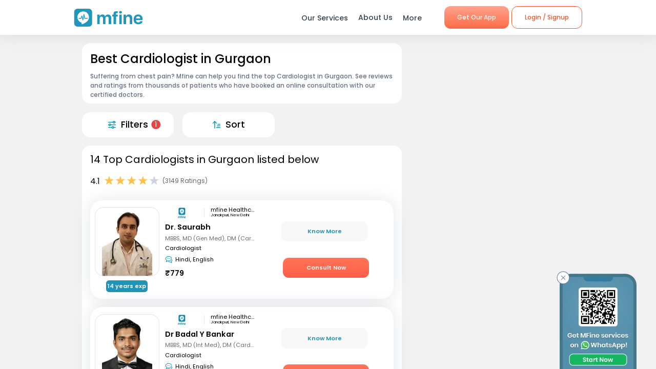

--- FILE ---
content_type: text/css; charset=UTF-8
request_url: https://www.mfine.co/_next/static/css/83b5380b9d0fdaf68912.css
body_size: 345
content:
.ViewMoreText_container__2C9AO{color:#666f80;line-height:24px}.ViewMoreText_container__2C9AO .ViewMoreText_viewToggle__2_Mla{color:#0094b6;white-space:nowrap;font-size:.9em}.WidgetWrapper_anchor__2Do8d{display:block;height:115px;margin-top:-115px;visibility:hidden}.LabH1Widget_container__3Pmxz{padding:.5em 1em;background-color:#fff}.LabH1Widget_container__3Pmxz h1{padding:0;margin:.2em 0;font-weight:500;font-size:1.5em}.LabH1Widget_container__3Pmxz .LabH1Widget_blubContent__2mnAE{font-size:.75em;color:#666f80;padding-top:.25em;margin:0!important}.LabH1Widget_container__3Pmxz .LabH1Widget_blubContent__2mnAE .LabH1Widget_question__1VTDi{font-weight:500;margin:0!important}.LabH1Widget_container__3Pmxz .LabH1Widget_blubContent__2mnAE .LabH1Widget_question__1VTDi div{margin:0!important}.LabH1Widget_container__3Pmxz .LabH1Widget_blubContent__2mnAE .LabH1Widget_answer__FbMJa{line-height:1.5;padding-top:.1em}.LabH1Widget_container__3Pmxz .LabH1Widget_blubContent__2mnAE a{color:#107798}.LabH1Widget_container__3Pmxz h2{padding:0;margin:.2em 0;font-weight:600;font-size:1.125em}.LabH1Widget_container__3Pmxz .LabH1Widget_seperator__3xZQ3{height:1px;background:#f2f2f2}.LabH1Widget_container__3Pmxz div{margin:10px 0}.LabH1Widget_container__3Pmxz .LabH1Widget_synonyms__23FPI{color:#666f80;font-weight:500;font-size:.9em}

--- FILE ---
content_type: text/css; charset=UTF-8
request_url: https://www.mfine.co/_next/static/css/5a1a00d5dec48badb4d7.css
body_size: 509
content:
.HeaderComponent_container__1ZYkh{font-weight:500}.HeaderComponent_container__1ZYkh.HeaderComponent_Big__28Ai6{font-size:1.5em}.HeaderComponent_container__1ZYkh.HeaderComponent_Medium__2YVVv{font-size:1.2em}.HeaderComponent_container__1ZYkh.HeaderComponent_Small__3tlU6{font-size:.8em!important}.HeaderComponent_container__1ZYkh.HeaderComponent_Normal__1b5gZ{font-size:1em}.WidgetWrapper_anchor__2Do8d{display:block;height:115px;margin-top:-115px;visibility:hidden}.PageLinksWidget_container__1FTHS{background:#fff;padding:1em}.PageLinksWidget_container__1FTHS .PageLinksWidget_contentWrapper__2Q4dx ul{padding:.5em 0 0 .5em;margin:0;list-style-type:none}.PageLinksWidget_container__1FTHS .PageLinksWidget_contentWrapper__2Q4dx ul.PageLinksWidget_desktop__4_HKm{padding:1em 1.5em 0 0;display:grid;grid-template-columns:50% 50%}.PageLinksWidget_container__1FTHS .PageLinksWidget_contentWrapper__2Q4dx ul li{display:-moz-box;display:flex;-moz-box-orient:horizontal;-moz-box-direction:normal;flex-direction:row;-moz-box-align:center;align-items:center;padding-bottom:.75em}.PageLinksWidget_container__1FTHS .PageLinksWidget_contentWrapper__2Q4dx ul li a{font-size:.75em;color:#4281ff;display:grid;margin-left:1em;letter-spacing:.15px}.PageLinksWidget_container__1FTHS .PageLinksWidget_contentWrapper__2Q4dx ul li:before{content:"○";color:#4281ff;font-weight:700;display:inline-block}.PageLinksWidget_container__1FTHS .PageLinksWidget_viewMoreButton__3Z4m7{margin:1em 0 0;cursor:pointer;background:#e6faff;padding:.75em 0;color:#4281ff;font-size:.75em;text-align:center;border-radius:1em}.PageLinksWidget_container__1FTHS .PageLinksWidget_viewMoreButton__3Z4m7.PageLinksWidget_desktop__4_HKm{width:50%;display:table;margin:.5em auto 0}

--- FILE ---
content_type: application/javascript; charset=UTF-8
request_url: https://www.mfine.co/_next/static/chunks/6538.ce11eaaef20d2219f321.js
body_size: 417
content:
(self.webpackChunk_N_E=self.webpackChunk_N_E||[]).push([[6538,108],{36814:function(n,t,e){"use strict";function r(n){if(null==n)throw new TypeError("Cannot destructure undefined")}e.d(t,{Z:function(){return r}})},76538:function(n,t,e){"use strict";e.r(t),e.d(t,{default:function(){return a}});var r=e(85893),u=e(36814),o=(e(67294),e(20005)),c=e.n(o),i=function(n){return(0,u.Z)(n),(0,r.jsx)("div",{className:c().container})};i.defaultProps={content:""};var a=i},20005:function(n){n.exports={container:"WidgetSeperator_container__oNSYK"}}}]);

--- FILE ---
content_type: application/javascript; charset=UTF-8
request_url: https://www.mfine.co/_next/static/chunks/5070.66dcbf84be8e5a64d681.js
body_size: 2000
content:
(self.webpackChunk_N_E=self.webpackChunk_N_E||[]).push([[5070,7693,5533,6017],{57693:function(t,e,n){"use strict";n.r(e),n.d(e,{default:function(){return o}});var i=n(85893),r=n(67294),a=function(t){var e=t.isAchorActive,n=t.text,a=t.isTextOnly,o=t.customStyleClass,c=(0,r.useState)(!1),s=c[0],l=c[1];(0,r.useEffect)((function(){l(!!n.match(/youtube\.com|youtu\.be/i))}),[n]);return n?e?a?(0,i.jsx)("span",{className:"anchor__text ".concat(o),dangerouslySetInnerHTML:{__html:n},contentEditable:!1}):s?(0,i.jsx)("p",{children:"Loading YouTube content..."}):(0,i.jsx)("div",{className:"rich__text__container ".concat(o),dangerouslySetInnerHTML:{__html:n},contentEditable:!1}):n:null};a.defaultProps={text:"",isAchorActive:!0,isTextOnly:!0,customStyleClass:""};var o=a},6017:function(t,e,n){"use strict";n.r(e),n.d(e,{default:function(){return c}});var i=n(85893),r=(n(67294),n(95474)),a=n.n(r),o=function(t){var e=t.text,n=t.size,r=t.customStyle;return e?(0,i.jsx)("h2",{className:"".concat(a().container," ").concat(a()[n]," ").concat(a().hdn3_B),style:r,"data-testid":"header-h2",children:e}):null};o.defaultProps={text:"",size:"Normal",customStyle:{}};var c=o},17074:function(t,e,n){"use strict";n.d(e,{Z:function(){return g}});var i=n(85893),r=n(67294),a=n(57693),o=n(20012),c=n.n(o),s="ordered",l="unordered",d="Lists",u="Bullet-List",m="Tick-List",_="Numbered-List",p="Paragraph",v="Paragraph-Numbered-List",f="Paragraph-Bullet-List",h="Rich-Text",x=function(t){var e=t.data,n=((e=void 0===e?{}:e).title,e.type),o=void 0===n?"":n,x=e.paragraph,g=void 0===x?"":x,y=e.list,j=void 0===y?[]:y,N=e.body,L=void 0===N?"":N,C=t.customUnorderedListType,S=t.customStyle,T=t.customDescriptionStyle,A=function(t){var e=o?o.toLocaleLowerCase():C.toLocaleLowerCase();return(0,i.jsx)("div",{className:c().description,style:T,children:(0,i.jsx)("ul",{className:c()[e],children:t&&t.map((function(t,e){var n=t||{},r=n.listText,o=void 0===r?"":r,c=n.text,s=void 0===c?"":c,l=n.name,d=o||s||(void 0===l?"":l);return(0,i.jsx)("li",{children:(0,i.jsx)(a.default,{text:d})},"".concat(e+d))}))})})},W=function(t){return(0,i.jsx)("div",{className:c().description,style:T,children:(0,i.jsx)("ol",{children:t&&t.map((function(t,e){var n=t||{},r=n.listText,o=void 0===r?"":r,c=n.text,s=void 0===c?"":c,l=n.name,d=o||s||(void 0===l?"":l);return(0,i.jsx)("li",{children:(0,i.jsx)(a.default,{text:d})},"".concat(e+d))}))})})},q=function(t){return(0,i.jsx)("div",{className:c().description,style:T,children:(0,i.jsx)(a.default,{text:t})})},w=function(t){return(0,i.jsxs)(r.Fragment,{children:[q(g),t===s?W(j):A(j)]})};return(0,i.jsx)("div",{className:c().container,style:S,children:function(){switch(o||C){case d:case u:case m:return A(j);case _:return W(j);case p:return q(g);case v:return w(s);case f:return w(l);case h:return function(t){return(0,i.jsx)(a.default,{text:t,isTextOnly:!1})}(L||g)}}()})};x.defaultProps={data:{title:"",type:"",paragraph:"",list:[],body:""},customUnorderedListType:"",customStyle:{},customDescriptionStyle:{}};var g=x},48012:function(t,e,n){"use strict";n.d(e,{Z:function(){return s}});var i=n(85893),r=(n(67294),n(73974)),a=n(5230),o=n.n(a),c=function(t){var e=t.isActive,n=t.toggleArrow;return(0,i.jsx)("div",{className:"".concat(o().imageWrapper," ").concat(e?"":o().active),onClick:function(){return n()},children:(0,i.jsx)("img",{src:r.L4.DOWN_ARROW,alt:" > ",width:14,height:8})})};c.defaultProps={isActive:!1,toggleArrow:function(){}};var s=c},43801:function(t,e,n){"use strict";n.r(e),n.d(e,{default:function(){return v}});var i=n(85893),r=n(67294),a=n(41609),o=n.n(a),c=n(6017),s=n(48012),l=n(73974),d=n(17074),u=n(93403),m=n(17684),_=n.n(m),p=function(t){var e=t.data,n=(e=void 0===e?{}:e).title,a=void 0===n?"":n,m=e.questions,p=void 0===m?[]:m,v=t.customStyle,f=t.tag,h=t.data,x=(0,r.useState)(new Set),g=x[0],y=x[1],j=(0,r.useState)(!1),N=j[0],L=j[1];return o()(p)?null:(0,i.jsx)(u.Z,{id:f,dataForSeoSchema:h,widgetType:l.F6.FAQ,children:(0,i.jsxs)("section",{className:_().container,style:v,children:[(0,i.jsx)(c.default,{text:a,size:l.w.NORMAL,customStyle:{fontWeight:"600"}}),p&&(0,i.jsx)("div",{className:_().contentWrapper,children:p.map((function(t,e){var n=t||{},r=n.title,a=void 0===r?"":r,o=n.list,c=void 0===o?[]:o,l=n.dataType,u=void 0===l?"":l,m=n.paragraph,p=void 0===m?"":m,v=n.richText,f=void 0===v?"":v,h=!(!g||!g.has(e));return!(!p&&!f)?(0,i.jsxs)("div",{className:"".concat(_().content," cursorPointer"),onClick:function(){return function(t){var e=g.has(t),n=g;if(e)try{n.delete(t),y(n)}catch(i){console.error("Error in deleting set in toggleFaqs",i)}else n.add(t),y(n);L(!N)}(e)},children:[(0,i.jsxs)("h3",{className:_().mainContent,children:[a,(0,i.jsx)(s.Z,{isActive:!h})]}),(0,i.jsx)("div",{className:"".concat(_().faqDescription," ").concat(h?"".concat(_().active):""),children:(0,i.jsx)(d.Z,{data:{title:"",type:u,paragraph:p||f,list:c}})})]},e):null}))})]})})};p.defaultProps={data:{title:"",questions:[]},customStyle:{},tag:""};var v=p},95474:function(t){t.exports={container:"HeaderComponent_container__1ZYkh",Big:"HeaderComponent_Big__28Ai6",Medium:"HeaderComponent_Medium__2YVVv",Small:"HeaderComponent_Small__3tlU6",Normal:"HeaderComponent_Normal__1b5gZ"}},20012:function(t){t.exports={container:"ListItemComponent_container__3Nxa7",description:"ListItemComponent_description__2z7TX",hidden:"ListItemComponent_hidden__3MGH4","tick-list":"ListItemComponent_tick-list__34Zgq"}},5230:function(t){t.exports={imageWrapper:"ToggleArrow_imageWrapper__xLCoz",active:"ToggleArrow_active__1dBae"}},17684:function(t){t.exports={container:"FaqWidget_container__2fLgy",contentWrapper:"FaqWidget_contentWrapper__rEr3I",content:"FaqWidget_content__26Asd",mainContent:"FaqWidget_mainContent__2oFts",faqDescription:"FaqWidget_faqDescription__2hh4R",active:"FaqWidget_active__NDYcI"}}}]);

--- FILE ---
content_type: image/svg+xml
request_url: https://assets.mfine.co/api/contentservice/attachments/download/mfineweb/down_arrow.svg
body_size: 41
content:
<svg width="14" height="8" viewBox="0 0 14 8" fill="none" xmlns="http://www.w3.org/2000/svg">
<path d="M13 1L7 7L1 1" stroke="#999999" stroke-width="1.5" stroke-linecap="round" stroke-linejoin="round"/>
</svg>


--- FILE ---
content_type: image/svg+xml
request_url: https://dg0qqklufr26k.cloudfront.net/wp-content/uploads/2023/11/blog-icon.svg
body_size: 813
content:
<svg width="32" height="32" viewBox="0 0 32 32" fill="none" xmlns="http://www.w3.org/2000/svg">
<g clip-path="url(#clip0_934_8013)">
<path d="M28 25.7333C28 26.3698 27.7472 26.9803 27.2971 27.4303C26.8469 27.8805 26.2365 28.1333 25.6 28.1333H6.4C5.76348 28.1333 5.15303 27.8805 4.70295 27.4303C4.25285 26.9803 4 26.3698 4 25.7333V11.6C4 10.9634 4.25285 10.353 4.70295 9.9029C5.15303 9.45282 5.76348 9.19995 6.4 9.19995H12.4L14.8 12.8H25.6C26.2365 12.8 26.8469 13.0528 27.2971 13.5029C27.7472 13.953 28 14.5634 28 15.1999V25.7333Z" stroke="#2297BE" stroke-width="1.5" stroke-linecap="round" stroke-linejoin="round"/>
<path d="M16 18.2666V23.5999" stroke="#2297BE" stroke-width="1.5" stroke-linecap="round" stroke-linejoin="round"/>
<path d="M13.333 21.0667H18.6663" stroke="#2297BE" stroke-width="1.5" stroke-linecap="round" stroke-linejoin="round"/>
</g>
<defs>
<clipPath id="clip0_934_8013">
<rect width="32" height="32" fill="white"/>
</clipPath>
</defs>
</svg>


--- FILE ---
content_type: application/javascript; charset=UTF-8
request_url: https://www.mfine.co/_next/static/chunks/5987.a9f4b0cadbcaae467ff3.js
body_size: 110967
content:
(self.webpackChunk_N_E=self.webpackChunk_N_E||[]).push([[5987],{6479:function(e,t,n){var r=n(37316);e.exports=function(e,t){if(null==e)return{};var n,o,a=r(e,t);if(Object.getOwnPropertySymbols){var i=Object.getOwnPropertySymbols(e);for(o=0;o<i.length;o++)n=i[o],t.indexOf(n)>=0||Object.prototype.propertyIsEnumerable.call(e,n)&&(a[n]=e[n])}return a}},28655:function(e){e.exports=function(e,t){return t||(t=e.slice(0)),Object.freeze(Object.defineProperties(e,{raw:{value:Object.freeze(t)}}))}},15897:function(e,t,n){"use strict";t.__esModule=!0;var r=n(67294),o=(i(r),i(n(45697))),a=i(n(47815));i(n(42473));function i(e){return e&&e.__esModule?e:{default:e}}function s(e,t){if(!(e instanceof t))throw new TypeError("Cannot call a class as a function")}function u(e,t){if(!e)throw new ReferenceError("this hasn't been initialised - super() hasn't been called");return!t||"object"!==typeof t&&"function"!==typeof t?e:t}function c(e,t){if("function"!==typeof t&&null!==t)throw new TypeError("Super expression must either be null or a function, not "+typeof t);e.prototype=Object.create(t&&t.prototype,{constructor:{value:e,enumerable:!1,writable:!0,configurable:!0}}),t&&(Object.setPrototypeOf?Object.setPrototypeOf(e,t):e.__proto__=t)}var l=1073741823;function p(e){var t=[];return{on:function(e){t.push(e)},off:function(e){t=t.filter((function(t){return t!==e}))},get:function(){return e},set:function(n,r){e=n,t.forEach((function(t){return t(e,r)}))}}}t.default=function(e,t){var n,i,d="__create-react-context-"+(0,a.default)()+"__",f=function(e){function n(){var t,r;s(this,n);for(var o=arguments.length,a=Array(o),i=0;i<o;i++)a[i]=arguments[i];return t=r=u(this,e.call.apply(e,[this].concat(a))),r.emitter=p(r.props.value),u(r,t)}return c(n,e),n.prototype.getChildContext=function(){var e;return(e={})[d]=this.emitter,e},n.prototype.componentWillReceiveProps=function(e){if(this.props.value!==e.value){var n=this.props.value,r=e.value,o=void 0;((a=n)===(i=r)?0!==a||1/a===1/i:a!==a&&i!==i)?o=0:(o="function"===typeof t?t(n,r):l,0!==(o|=0)&&this.emitter.set(e.value,o))}var a,i},n.prototype.render=function(){return this.props.children},n}(r.Component);f.childContextTypes=((n={})[d]=o.default.object.isRequired,n);var h=function(t){function n(){var e,r;s(this,n);for(var o=arguments.length,a=Array(o),i=0;i<o;i++)a[i]=arguments[i];return e=r=u(this,t.call.apply(t,[this].concat(a))),r.state={value:r.getValue()},r.onUpdate=function(e,t){0!==((0|r.observedBits)&t)&&r.setState({value:r.getValue()})},u(r,e)}return c(n,t),n.prototype.componentWillReceiveProps=function(e){var t=e.observedBits;this.observedBits=void 0===t||null===t?l:t},n.prototype.componentDidMount=function(){this.context[d]&&this.context[d].on(this.onUpdate);var e=this.props.observedBits;this.observedBits=void 0===e||null===e?l:e},n.prototype.componentWillUnmount=function(){this.context[d]&&this.context[d].off(this.onUpdate)},n.prototype.getValue=function(){return this.context[d]?this.context[d].get():e},n.prototype.render=function(){return(e=this.props.children,Array.isArray(e)?e[0]:e)(this.state.value);var e},n}(r.Component);return h.contextTypes=((i={})[d]=o.default.object,i),{Provider:f,Consumer:h}},e.exports=t.default},88740:function(e,t,n){"use strict";t.__esModule=!0;var r=a(n(67294)),o=a(n(15897));function a(e){return e&&e.__esModule?e:{default:e}}t.default=r.default.createContext||o.default,e.exports=t.default},25730:function(e,t,n){"use strict";var r=n(58612),o=n(1768),a=n(68928),i=n(59770);e.exports=i||r.call(a,o)},93192:function(e,t,n){"use strict";var r=n(58612),o=n(1768),a=n(25730);e.exports=function(){return a(r,o,arguments)}},1768:function(e){"use strict";e.exports=Function.prototype.apply},68928:function(e){"use strict";e.exports=Function.prototype.call},40319:function(e,t,n){"use strict";var r=n(58612),o=n(99462),a=n(68928),i=n(25730);e.exports=function(e){if(e.length<1||"function"!==typeof e[0])throw new o("a function is required");return i(r,a,e)}},59770:function(e){"use strict";e.exports="undefined"!==typeof Reflect&&Reflect&&Reflect.apply},55559:function(e,t,n){"use strict";var r=n(67771),o=n(24429),a=n(40319),i=n(93192);e.exports=function(e){var t=a(arguments),n=e.length-(arguments.length-1);return r(t,1+(n>0?n:0),!0)},o?o(e.exports,"apply",{value:i}):e.exports.apply=i},17379:function(e,t,n){"use strict";var r=n(40210),o=n(40319),a=o([r("%String.prototype.indexOf%")]);e.exports=function(e,t){var n=r(e,!!t);return"function"===typeof n&&a(e,".prototype.")>-1?o([n]):n}},8958:function(e,t,n){"use strict";n.d(t,{Z:function(){return f}});var r={lessThanXSeconds:{one:"less than a second",other:"less than {{count}} seconds"},xSeconds:{one:"1 second",other:"{{count}} seconds"},halfAMinute:"half a minute",lessThanXMinutes:{one:"less than a minute",other:"less than {{count}} minutes"},xMinutes:{one:"1 minute",other:"{{count}} minutes"},aboutXHours:{one:"about 1 hour",other:"about {{count}} hours"},xHours:{one:"1 hour",other:"{{count}} hours"},xDays:{one:"1 day",other:"{{count}} days"},aboutXWeeks:{one:"about 1 week",other:"about {{count}} weeks"},xWeeks:{one:"1 week",other:"{{count}} weeks"},aboutXMonths:{one:"about 1 month",other:"about {{count}} months"},xMonths:{one:"1 month",other:"{{count}} months"},aboutXYears:{one:"about 1 year",other:"about {{count}} years"},xYears:{one:"1 year",other:"{{count}} years"},overXYears:{one:"over 1 year",other:"over {{count}} years"},almostXYears:{one:"almost 1 year",other:"almost {{count}} years"}},o=function(e,t,n){var o,a=r[e];return o="string"===typeof a?a:1===t?a.one:a.other.replace("{{count}}",t.toString()),null!==n&&void 0!==n&&n.addSuffix?n.comparison&&n.comparison>0?"in "+o:o+" ago":o};function a(e){return function(){var t=arguments.length>0&&void 0!==arguments[0]?arguments[0]:{},n=t.width?String(t.width):e.defaultWidth,r=e.formats[n]||e.formats[e.defaultWidth];return r}}var i={date:a({formats:{full:"EEEE, MMMM do, y",long:"MMMM do, y",medium:"MMM d, y",short:"MM/dd/yyyy"},defaultWidth:"full"}),time:a({formats:{full:"h:mm:ss a zzzz",long:"h:mm:ss a z",medium:"h:mm:ss a",short:"h:mm a"},defaultWidth:"full"}),dateTime:a({formats:{full:"{{date}} 'at' {{time}}",long:"{{date}} 'at' {{time}}",medium:"{{date}}, {{time}}",short:"{{date}}, {{time}}"},defaultWidth:"full"})},s={lastWeek:"'last' eeee 'at' p",yesterday:"'yesterday at' p",today:"'today at' p",tomorrow:"'tomorrow at' p",nextWeek:"eeee 'at' p",other:"P"};function u(e){return function(t,n){var r;if("formatting"===(null!==n&&void 0!==n&&n.context?String(n.context):"standalone")&&e.formattingValues){var o=e.defaultFormattingWidth||e.defaultWidth,a=null!==n&&void 0!==n&&n.width?String(n.width):o;r=e.formattingValues[a]||e.formattingValues[o]}else{var i=e.defaultWidth,s=null!==n&&void 0!==n&&n.width?String(n.width):e.defaultWidth;r=e.values[s]||e.values[i]}return r[e.argumentCallback?e.argumentCallback(t):t]}}function c(e){return function(t){var n=arguments.length>1&&void 0!==arguments[1]?arguments[1]:{},r=n.width,o=r&&e.matchPatterns[r]||e.matchPatterns[e.defaultMatchWidth],a=t.match(o);if(!a)return null;var i,s=a[0],u=r&&e.parsePatterns[r]||e.parsePatterns[e.defaultParseWidth],c=Array.isArray(u)?p(u,(function(e){return e.test(s)})):l(u,(function(e){return e.test(s)}));i=e.valueCallback?e.valueCallback(c):c,i=n.valueCallback?n.valueCallback(i):i;var d=t.slice(s.length);return{value:i,rest:d}}}function l(e,t){for(var n in e)if(e.hasOwnProperty(n)&&t(e[n]))return n}function p(e,t){for(var n=0;n<e.length;n++)if(t(e[n]))return n}var d,f={code:"en-US",formatDistance:o,formatLong:i,formatRelative:function(e,t,n,r){return s[e]},localize:{ordinalNumber:function(e,t){var n=Number(e),r=n%100;if(r>20||r<10)switch(r%10){case 1:return n+"st";case 2:return n+"nd";case 3:return n+"rd"}return n+"th"},era:u({values:{narrow:["B","A"],abbreviated:["BC","AD"],wide:["Before Christ","Anno Domini"]},defaultWidth:"wide"}),quarter:u({values:{narrow:["1","2","3","4"],abbreviated:["Q1","Q2","Q3","Q4"],wide:["1st quarter","2nd quarter","3rd quarter","4th quarter"]},defaultWidth:"wide",argumentCallback:function(e){return e-1}}),month:u({values:{narrow:["J","F","M","A","M","J","J","A","S","O","N","D"],abbreviated:["Jan","Feb","Mar","Apr","May","Jun","Jul","Aug","Sep","Oct","Nov","Dec"],wide:["January","February","March","April","May","June","July","August","September","October","November","December"]},defaultWidth:"wide"}),day:u({values:{narrow:["S","M","T","W","T","F","S"],short:["Su","Mo","Tu","We","Th","Fr","Sa"],abbreviated:["Sun","Mon","Tue","Wed","Thu","Fri","Sat"],wide:["Sunday","Monday","Tuesday","Wednesday","Thursday","Friday","Saturday"]},defaultWidth:"wide"}),dayPeriod:u({values:{narrow:{am:"a",pm:"p",midnight:"mi",noon:"n",morning:"morning",afternoon:"afternoon",evening:"evening",night:"night"},abbreviated:{am:"AM",pm:"PM",midnight:"midnight",noon:"noon",morning:"morning",afternoon:"afternoon",evening:"evening",night:"night"},wide:{am:"a.m.",pm:"p.m.",midnight:"midnight",noon:"noon",morning:"morning",afternoon:"afternoon",evening:"evening",night:"night"}},defaultWidth:"wide",formattingValues:{narrow:{am:"a",pm:"p",midnight:"mi",noon:"n",morning:"in the morning",afternoon:"in the afternoon",evening:"in the evening",night:"at night"},abbreviated:{am:"AM",pm:"PM",midnight:"midnight",noon:"noon",morning:"in the morning",afternoon:"in the afternoon",evening:"in the evening",night:"at night"},wide:{am:"a.m.",pm:"p.m.",midnight:"midnight",noon:"noon",morning:"in the morning",afternoon:"in the afternoon",evening:"in the evening",night:"at night"}},defaultFormattingWidth:"wide"})},match:{ordinalNumber:(d={matchPattern:/^(\d+)(th|st|nd|rd)?/i,parsePattern:/\d+/i,valueCallback:function(e){return parseInt(e,10)}},function(e){var t=arguments.length>1&&void 0!==arguments[1]?arguments[1]:{},n=e.match(d.matchPattern);if(!n)return null;var r=n[0],o=e.match(d.parsePattern);if(!o)return null;var a=d.valueCallback?d.valueCallback(o[0]):o[0];a=t.valueCallback?t.valueCallback(a):a;var i=e.slice(r.length);return{value:a,rest:i}}),era:c({matchPatterns:{narrow:/^(b|a)/i,abbreviated:/^(b\.?\s?c\.?|b\.?\s?c\.?\s?e\.?|a\.?\s?d\.?|c\.?\s?e\.?)/i,wide:/^(before christ|before common era|anno domini|common era)/i},defaultMatchWidth:"wide",parsePatterns:{any:[/^b/i,/^(a|c)/i]},defaultParseWidth:"any"}),quarter:c({matchPatterns:{narrow:/^[1234]/i,abbreviated:/^q[1234]/i,wide:/^[1234](th|st|nd|rd)? quarter/i},defaultMatchWidth:"wide",parsePatterns:{any:[/1/i,/2/i,/3/i,/4/i]},defaultParseWidth:"any",valueCallback:function(e){return e+1}}),month:c({matchPatterns:{narrow:/^[jfmasond]/i,abbreviated:/^(jan|feb|mar|apr|may|jun|jul|aug|sep|oct|nov|dec)/i,wide:/^(january|february|march|april|may|june|july|august|september|october|november|december)/i},defaultMatchWidth:"wide",parsePatterns:{narrow:[/^j/i,/^f/i,/^m/i,/^a/i,/^m/i,/^j/i,/^j/i,/^a/i,/^s/i,/^o/i,/^n/i,/^d/i],any:[/^ja/i,/^f/i,/^mar/i,/^ap/i,/^may/i,/^jun/i,/^jul/i,/^au/i,/^s/i,/^o/i,/^n/i,/^d/i]},defaultParseWidth:"any"}),day:c({matchPatterns:{narrow:/^[smtwf]/i,short:/^(su|mo|tu|we|th|fr|sa)/i,abbreviated:/^(sun|mon|tue|wed|thu|fri|sat)/i,wide:/^(sunday|monday|tuesday|wednesday|thursday|friday|saturday)/i},defaultMatchWidth:"wide",parsePatterns:{narrow:[/^s/i,/^m/i,/^t/i,/^w/i,/^t/i,/^f/i,/^s/i],any:[/^su/i,/^m/i,/^tu/i,/^w/i,/^th/i,/^f/i,/^sa/i]},defaultParseWidth:"any"}),dayPeriod:c({matchPatterns:{narrow:/^(a|p|mi|n|(in the|at) (morning|afternoon|evening|night))/i,any:/^([ap]\.?\s?m\.?|midnight|noon|(in the|at) (morning|afternoon|evening|night))/i},defaultMatchWidth:"any",parsePatterns:{any:{am:/^a/i,pm:/^p/i,midnight:/^mi/i,noon:/^no/i,morning:/morning/i,afternoon:/afternoon/i,evening:/evening/i,night:/night/i}},defaultParseWidth:"any"})},options:{weekStartsOn:0,firstWeekContainsDate:1}}},84314:function(e,t,n){"use strict";n.d(t,{j:function(){return o}});var r={};function o(){return r}},97621:function(e,t){"use strict";var n=function(e,t){switch(e){case"P":return t.date({width:"short"});case"PP":return t.date({width:"medium"});case"PPP":return t.date({width:"long"});case"PPPP":default:return t.date({width:"full"})}},r=function(e,t){switch(e){case"p":return t.time({width:"short"});case"pp":return t.time({width:"medium"});case"ppp":return t.time({width:"long"});case"pppp":default:return t.time({width:"full"})}},o={p:r,P:function(e,t){var o,a=e.match(/(P+)(p+)?/)||[],i=a[1],s=a[2];if(!s)return n(e,t);switch(i){case"P":o=t.dateTime({width:"short"});break;case"PP":o=t.dateTime({width:"medium"});break;case"PPP":o=t.dateTime({width:"long"});break;case"PPPP":default:o=t.dateTime({width:"full"})}return o.replace("{{date}}",n(i,t)).replace("{{time}}",r(s,t))}};t.Z=o},24262:function(e,t,n){"use strict";function r(e){var t=new Date(Date.UTC(e.getFullYear(),e.getMonth(),e.getDate(),e.getHours(),e.getMinutes(),e.getSeconds(),e.getMilliseconds()));return t.setUTCFullYear(e.getFullYear()),e.getTime()-t.getTime()}n.d(t,{Z:function(){return r}})},49702:function(e,t,n){"use strict";n.d(t,{Z:function(){return c}});var r=n(19013),o=n(66979),a=n(7032),i=n(13882);function s(e){(0,i.Z)(1,arguments);var t=(0,a.Z)(e),n=new Date(0);n.setUTCFullYear(t,0,4),n.setUTCHours(0,0,0,0);var r=(0,o.Z)(n);return r}var u=6048e5;function c(e){(0,i.Z)(1,arguments);var t=(0,r.default)(e),n=(0,o.Z)(t).getTime()-s(t).getTime();return Math.round(n/u)+1}},7032:function(e,t,n){"use strict";n.d(t,{Z:function(){return i}});var r=n(19013),o=n(13882),a=n(66979);function i(e){(0,o.Z)(1,arguments);var t=(0,r.default)(e),n=t.getUTCFullYear(),i=new Date(0);i.setUTCFullYear(n+1,0,4),i.setUTCHours(0,0,0,0);var s=(0,a.Z)(i),u=new Date(0);u.setUTCFullYear(n,0,4),u.setUTCHours(0,0,0,0);var c=(0,a.Z)(u);return t.getTime()>=s.getTime()?n+1:t.getTime()>=c.getTime()?n:n-1}},23324:function(e,t,n){"use strict";n.d(t,{Z:function(){return p}});var r=n(19013),o=n(59025),a=n(7651),i=n(13882),s=n(83946),u=n(84314);function c(e,t){var n,r,c,l,p,d,f,h;(0,i.Z)(1,arguments);var m=(0,u.j)(),v=(0,s.Z)(null!==(n=null!==(r=null!==(c=null!==(l=null===t||void 0===t?void 0:t.firstWeekContainsDate)&&void 0!==l?l:null===t||void 0===t||null===(p=t.locale)||void 0===p||null===(d=p.options)||void 0===d?void 0:d.firstWeekContainsDate)&&void 0!==c?c:m.firstWeekContainsDate)&&void 0!==r?r:null===(f=m.locale)||void 0===f||null===(h=f.options)||void 0===h?void 0:h.firstWeekContainsDate)&&void 0!==n?n:1),y=(0,a.Z)(e,t),g=new Date(0);g.setUTCFullYear(y,0,v),g.setUTCHours(0,0,0,0);var b=(0,o.Z)(g,t);return b}var l=6048e5;function p(e,t){(0,i.Z)(1,arguments);var n=(0,r.default)(e),a=(0,o.Z)(n,t).getTime()-c(n,t).getTime();return Math.round(a/l)+1}},7651:function(e,t,n){"use strict";n.d(t,{Z:function(){return u}});var r=n(19013),o=n(13882),a=n(59025),i=n(83946),s=n(84314);function u(e,t){var n,u,c,l,p,d,f,h;(0,o.Z)(1,arguments);var m=(0,r.default)(e),v=m.getUTCFullYear(),y=(0,s.j)(),g=(0,i.Z)(null!==(n=null!==(u=null!==(c=null!==(l=null===t||void 0===t?void 0:t.firstWeekContainsDate)&&void 0!==l?l:null===t||void 0===t||null===(p=t.locale)||void 0===p||null===(d=p.options)||void 0===d?void 0:d.firstWeekContainsDate)&&void 0!==c?c:y.firstWeekContainsDate)&&void 0!==u?u:null===(f=y.locale)||void 0===f||null===(h=f.options)||void 0===h?void 0:h.firstWeekContainsDate)&&void 0!==n?n:1);if(!(g>=1&&g<=7))throw new RangeError("firstWeekContainsDate must be between 1 and 7 inclusively");var b=new Date(0);b.setUTCFullYear(v+1,0,g),b.setUTCHours(0,0,0,0);var w=(0,a.Z)(b,t),k=new Date(0);k.setUTCFullYear(v,0,g),k.setUTCHours(0,0,0,0);var O=(0,a.Z)(k,t);return m.getTime()>=w.getTime()?v+1:m.getTime()>=O.getTime()?v:v-1}},5267:function(e,t,n){"use strict";n.d(t,{Iu:function(){return a},Do:function(){return i},qp:function(){return s}});var r=["D","DD"],o=["YY","YYYY"];function a(e){return-1!==r.indexOf(e)}function i(e){return-1!==o.indexOf(e)}function s(e,t,n){if("YYYY"===e)throw new RangeError("Use `yyyy` instead of `YYYY` (in `".concat(t,"`) for formatting years to the input `").concat(n,"`; see: https://github.com/date-fns/date-fns/blob/master/docs/unicodeTokens.md"));if("YY"===e)throw new RangeError("Use `yy` instead of `YY` (in `".concat(t,"`) for formatting years to the input `").concat(n,"`; see: https://github.com/date-fns/date-fns/blob/master/docs/unicodeTokens.md"));if("D"===e)throw new RangeError("Use `d` instead of `D` (in `".concat(t,"`) for formatting days of the month to the input `").concat(n,"`; see: https://github.com/date-fns/date-fns/blob/master/docs/unicodeTokens.md"));if("DD"===e)throw new RangeError("Use `dd` instead of `DD` (in `".concat(t,"`) for formatting days of the month to the input `").concat(n,"`; see: https://github.com/date-fns/date-fns/blob/master/docs/unicodeTokens.md"))}},13882:function(e,t,n){"use strict";function r(e,t){if(t.length<e)throw new TypeError(e+" argument"+(e>1?"s":"")+" required, but only "+t.length+" present")}n.d(t,{Z:function(){return r}})},66979:function(e,t,n){"use strict";n.d(t,{Z:function(){return a}});var r=n(19013),o=n(13882);function a(e){(0,o.Z)(1,arguments);var t=1,n=(0,r.default)(e),a=n.getUTCDay(),i=(a<t?7:0)+a-t;return n.setUTCDate(n.getUTCDate()-i),n.setUTCHours(0,0,0,0),n}},59025:function(e,t,n){"use strict";n.d(t,{Z:function(){return s}});var r=n(19013),o=n(13882),a=n(83946),i=n(84314);function s(e,t){var n,s,u,c,l,p,d,f;(0,o.Z)(1,arguments);var h=(0,i.j)(),m=(0,a.Z)(null!==(n=null!==(s=null!==(u=null!==(c=null===t||void 0===t?void 0:t.weekStartsOn)&&void 0!==c?c:null===t||void 0===t||null===(l=t.locale)||void 0===l||null===(p=l.options)||void 0===p?void 0:p.weekStartsOn)&&void 0!==u?u:h.weekStartsOn)&&void 0!==s?s:null===(d=h.locale)||void 0===d||null===(f=d.options)||void 0===f?void 0:f.weekStartsOn)&&void 0!==n?n:0);if(!(m>=0&&m<=6))throw new RangeError("weekStartsOn must be between 0 and 6 inclusively");var v=(0,r.default)(e),y=v.getUTCDay(),g=(y<m?7:0)+y-m;return v.setUTCDate(v.getUTCDate()-g),v.setUTCHours(0,0,0,0),v}},83946:function(e,t,n){"use strict";function r(e){if(null===e||!0===e||!1===e)return NaN;var t=Number(e);return isNaN(t)?t:t<0?Math.ceil(t):Math.floor(t)}n.d(t,{Z:function(){return r}})},77349:function(e,t,n){"use strict";n.r(t),n.d(t,{default:function(){return i}});var r=n(83946),o=n(19013),a=n(13882);function i(e,t){(0,a.Z)(2,arguments);var n=(0,o.default)(e),i=(0,r.Z)(t);return isNaN(i)?new Date(NaN):i?(n.setDate(n.getDate()+i),n):n}},78343:function(e,t,n){"use strict";n.r(t),n.d(t,{default:function(){return s}});var r=n(83946),o=n(51820),a=n(13882),i=36e5;function s(e,t){(0,a.Z)(2,arguments);var n=(0,r.Z)(t);return(0,o.Z)(e,n*i)}},51820:function(e,t,n){"use strict";n.d(t,{Z:function(){return i}});var r=n(83946),o=n(19013),a=n(13882);function i(e,t){(0,a.Z)(2,arguments);var n=(0,o.default)(e).getTime(),i=(0,r.Z)(t);return new Date(n+i)}},58545:function(e,t,n){"use strict";n.r(t),n.d(t,{default:function(){return i}});var r=n(83946),o=n(51820),a=n(13882);function i(e,t){(0,a.Z)(2,arguments);var n=(0,r.Z)(t);return(0,o.Z)(e,6e4*n)}},11640:function(e,t,n){"use strict";n.r(t),n.d(t,{default:function(){return i}});var r=n(83946),o=n(19013),a=n(13882);function i(e,t){(0,a.Z)(2,arguments);var n=(0,o.default)(e),i=(0,r.Z)(t);if(isNaN(i))return new Date(NaN);if(!i)return n;var s=n.getDate(),u=new Date(n.getTime());u.setMonth(n.getMonth()+i+1,0);var c=u.getDate();return s>=c?u:(n.setFullYear(u.getFullYear(),u.getMonth(),s),n)}},63500:function(e,t,n){"use strict";n.r(t),n.d(t,{default:function(){return i}});var r=n(83946),o=n(77349),a=n(13882);function i(e,t){(0,a.Z)(2,arguments);var n=(0,r.Z)(t),i=7*n;return(0,o.default)(e,i)}},21593:function(e,t,n){"use strict";n.r(t),n.d(t,{default:function(){return i}});var r=n(83946),o=n(11640),a=n(13882);function i(e,t){(0,a.Z)(2,arguments);var n=(0,r.Z)(t);return(0,o.default)(e,12*n)}},36948:function(e,t,n){"use strict";n.d(t,{yJ:function(){return r},vh:function(){return o},qk:function(){return a}});Math.pow(10,8);var r=6e4,o=36e5,a=1e3},92300:function(e,t,n){"use strict";n.r(t),n.d(t,{default:function(){return s}});var r=n(24262),o=n(69119),a=n(13882),i=864e5;function s(e,t){(0,a.Z)(2,arguments);var n=(0,o.default)(e),s=(0,o.default)(t),u=n.getTime()-(0,r.Z)(n),c=s.getTime()-(0,r.Z)(s);return Math.round((u-c)/i)}},84129:function(e,t,n){"use strict";n.r(t),n.d(t,{default:function(){return a}});var r=n(19013),o=n(13882);function a(e,t){(0,o.Z)(2,arguments);var n=(0,r.default)(e),a=(0,r.default)(t),i=n.getFullYear()-a.getFullYear(),s=n.getMonth()-a.getMonth();return 12*i+s}},52724:function(e,t,n){"use strict";n.r(t),n.d(t,{default:function(){return s}});var r=n(584),o=n(24262),a=n(13882),i=6048e5;function s(e,t,n){(0,a.Z)(2,arguments);var s=(0,r.default)(e,n),u=(0,r.default)(t,n),c=s.getTime()-(0,o.Z)(s),l=u.getTime()-(0,o.Z)(u);return Math.round((c-l)/i)}},91857:function(e,t,n){"use strict";n.r(t),n.d(t,{default:function(){return a}});var r=n(19013),o=n(13882);function a(e,t){(0,o.Z)(2,arguments);var n=(0,r.default)(e),a=(0,r.default)(t);return n.getFullYear()-a.getFullYear()}},83894:function(e,t,n){"use strict";n.r(t),n.d(t,{default:function(){return a}});var r=n(19013),o=n(13882);function a(e){(0,o.Z)(1,arguments);var t=(0,r.default)(e);return t.setHours(23,59,59,999),t}},4135:function(e,t,n){"use strict";n.r(t),n.d(t,{default:function(){return a}});var r=n(19013),o=n(13882);function a(e){(0,o.Z)(1,arguments);var t=(0,r.default)(e),n=t.getMonth();return t.setFullYear(t.getFullYear(),n+1,0),t.setHours(23,59,59,999),t}},67090:function(e,t,n){"use strict";n.r(t),n.d(t,{default:function(){return s}});var r=n(84314),o=n(19013),a=n(83946),i=n(13882);function s(e,t){var n,s,u,c,l,p,d,f;(0,i.Z)(1,arguments);var h=(0,r.j)(),m=(0,a.Z)(null!==(n=null!==(s=null!==(u=null!==(c=null===t||void 0===t?void 0:t.weekStartsOn)&&void 0!==c?c:null===t||void 0===t||null===(l=t.locale)||void 0===l||null===(p=l.options)||void 0===p?void 0:p.weekStartsOn)&&void 0!==u?u:h.weekStartsOn)&&void 0!==s?s:null===(d=h.locale)||void 0===d||null===(f=d.options)||void 0===f?void 0:f.weekStartsOn)&&void 0!==n?n:0);if(!(m>=0&&m<=6))throw new RangeError("weekStartsOn must be between 0 and 6 inclusively");var v=(0,o.default)(e),y=v.getDay(),g=6+(y<m?-7:0)-(y-m);return v.setDate(v.getDate()+g),v.setHours(23,59,59,999),v}},49546:function(e,t,n){"use strict";n.r(t),n.d(t,{default:function(){return j}});var r=n(12274),o=n(91218),a=n(19013),i=n(13882),s=864e5;var u=n(49702),c=n(7032),l=n(23324),p=n(7651);function d(e,t){for(var n=e<0?"-":"",r=Math.abs(e).toString();r.length<t;)r="0"+r;return n+r}var f={y:function(e,t){var n=e.getUTCFullYear(),r=n>0?n:1-n;return d("yy"===t?r%100:r,t.length)},M:function(e,t){var n=e.getUTCMonth();return"M"===t?String(n+1):d(n+1,2)},d:function(e,t){return d(e.getUTCDate(),t.length)},a:function(e,t){var n=e.getUTCHours()/12>=1?"pm":"am";switch(t){case"a":case"aa":return n.toUpperCase();case"aaa":return n;case"aaaaa":return n[0];case"aaaa":default:return"am"===n?"a.m.":"p.m."}},h:function(e,t){return d(e.getUTCHours()%12||12,t.length)},H:function(e,t){return d(e.getUTCHours(),t.length)},m:function(e,t){return d(e.getUTCMinutes(),t.length)},s:function(e,t){return d(e.getUTCSeconds(),t.length)},S:function(e,t){var n=t.length,r=e.getUTCMilliseconds();return d(Math.floor(r*Math.pow(10,n-3)),t.length)}},h="midnight",m="noon",v="morning",y="afternoon",g="evening",b="night";function w(e,t){var n=e>0?"-":"+",r=Math.abs(e),o=Math.floor(r/60),a=r%60;if(0===a)return n+String(o);var i=t||"";return n+String(o)+i+d(a,2)}function k(e,t){return e%60===0?(e>0?"-":"+")+d(Math.abs(e)/60,2):O(e,t)}function O(e,t){var n=t||"",r=e>0?"-":"+",o=Math.abs(e);return r+d(Math.floor(o/60),2)+n+d(o%60,2)}var S={G:function(e,t,n){var r=e.getUTCFullYear()>0?1:0;switch(t){case"G":case"GG":case"GGG":return n.era(r,{width:"abbreviated"});case"GGGGG":return n.era(r,{width:"narrow"});case"GGGG":default:return n.era(r,{width:"wide"})}},y:function(e,t,n){if("yo"===t){var r=e.getUTCFullYear(),o=r>0?r:1-r;return n.ordinalNumber(o,{unit:"year"})}return f.y(e,t)},Y:function(e,t,n,r){var o=(0,p.Z)(e,r),a=o>0?o:1-o;return"YY"===t?d(a%100,2):"Yo"===t?n.ordinalNumber(a,{unit:"year"}):d(a,t.length)},R:function(e,t){return d((0,c.Z)(e),t.length)},u:function(e,t){return d(e.getUTCFullYear(),t.length)},Q:function(e,t,n){var r=Math.ceil((e.getUTCMonth()+1)/3);switch(t){case"Q":return String(r);case"QQ":return d(r,2);case"Qo":return n.ordinalNumber(r,{unit:"quarter"});case"QQQ":return n.quarter(r,{width:"abbreviated",context:"formatting"});case"QQQQQ":return n.quarter(r,{width:"narrow",context:"formatting"});case"QQQQ":default:return n.quarter(r,{width:"wide",context:"formatting"})}},q:function(e,t,n){var r=Math.ceil((e.getUTCMonth()+1)/3);switch(t){case"q":return String(r);case"qq":return d(r,2);case"qo":return n.ordinalNumber(r,{unit:"quarter"});case"qqq":return n.quarter(r,{width:"abbreviated",context:"standalone"});case"qqqqq":return n.quarter(r,{width:"narrow",context:"standalone"});case"qqqq":default:return n.quarter(r,{width:"wide",context:"standalone"})}},M:function(e,t,n){var r=e.getUTCMonth();switch(t){case"M":case"MM":return f.M(e,t);case"Mo":return n.ordinalNumber(r+1,{unit:"month"});case"MMM":return n.month(r,{width:"abbreviated",context:"formatting"});case"MMMMM":return n.month(r,{width:"narrow",context:"formatting"});case"MMMM":default:return n.month(r,{width:"wide",context:"formatting"})}},L:function(e,t,n){var r=e.getUTCMonth();switch(t){case"L":return String(r+1);case"LL":return d(r+1,2);case"Lo":return n.ordinalNumber(r+1,{unit:"month"});case"LLL":return n.month(r,{width:"abbreviated",context:"standalone"});case"LLLLL":return n.month(r,{width:"narrow",context:"standalone"});case"LLLL":default:return n.month(r,{width:"wide",context:"standalone"})}},w:function(e,t,n,r){var o=(0,l.Z)(e,r);return"wo"===t?n.ordinalNumber(o,{unit:"week"}):d(o,t.length)},I:function(e,t,n){var r=(0,u.Z)(e);return"Io"===t?n.ordinalNumber(r,{unit:"week"}):d(r,t.length)},d:function(e,t,n){return"do"===t?n.ordinalNumber(e.getUTCDate(),{unit:"date"}):f.d(e,t)},D:function(e,t,n){var r=function(e){(0,i.Z)(1,arguments);var t=(0,a.default)(e),n=t.getTime();t.setUTCMonth(0,1),t.setUTCHours(0,0,0,0);var r=t.getTime(),o=n-r;return Math.floor(o/s)+1}(e);return"Do"===t?n.ordinalNumber(r,{unit:"dayOfYear"}):d(r,t.length)},E:function(e,t,n){var r=e.getUTCDay();switch(t){case"E":case"EE":case"EEE":return n.day(r,{width:"abbreviated",context:"formatting"});case"EEEEE":return n.day(r,{width:"narrow",context:"formatting"});case"EEEEEE":return n.day(r,{width:"short",context:"formatting"});case"EEEE":default:return n.day(r,{width:"wide",context:"formatting"})}},e:function(e,t,n,r){var o=e.getUTCDay(),a=(o-r.weekStartsOn+8)%7||7;switch(t){case"e":return String(a);case"ee":return d(a,2);case"eo":return n.ordinalNumber(a,{unit:"day"});case"eee":return n.day(o,{width:"abbreviated",context:"formatting"});case"eeeee":return n.day(o,{width:"narrow",context:"formatting"});case"eeeeee":return n.day(o,{width:"short",context:"formatting"});case"eeee":default:return n.day(o,{width:"wide",context:"formatting"})}},c:function(e,t,n,r){var o=e.getUTCDay(),a=(o-r.weekStartsOn+8)%7||7;switch(t){case"c":return String(a);case"cc":return d(a,t.length);case"co":return n.ordinalNumber(a,{unit:"day"});case"ccc":return n.day(o,{width:"abbreviated",context:"standalone"});case"ccccc":return n.day(o,{width:"narrow",context:"standalone"});case"cccccc":return n.day(o,{width:"short",context:"standalone"});case"cccc":default:return n.day(o,{width:"wide",context:"standalone"})}},i:function(e,t,n){var r=e.getUTCDay(),o=0===r?7:r;switch(t){case"i":return String(o);case"ii":return d(o,t.length);case"io":return n.ordinalNumber(o,{unit:"day"});case"iii":return n.day(r,{width:"abbreviated",context:"formatting"});case"iiiii":return n.day(r,{width:"narrow",context:"formatting"});case"iiiiii":return n.day(r,{width:"short",context:"formatting"});case"iiii":default:return n.day(r,{width:"wide",context:"formatting"})}},a:function(e,t,n){var r=e.getUTCHours()/12>=1?"pm":"am";switch(t){case"a":case"aa":return n.dayPeriod(r,{width:"abbreviated",context:"formatting"});case"aaa":return n.dayPeriod(r,{width:"abbreviated",context:"formatting"}).toLowerCase();case"aaaaa":return n.dayPeriod(r,{width:"narrow",context:"formatting"});case"aaaa":default:return n.dayPeriod(r,{width:"wide",context:"formatting"})}},b:function(e,t,n){var r,o=e.getUTCHours();switch(r=12===o?m:0===o?h:o/12>=1?"pm":"am",t){case"b":case"bb":return n.dayPeriod(r,{width:"abbreviated",context:"formatting"});case"bbb":return n.dayPeriod(r,{width:"abbreviated",context:"formatting"}).toLowerCase();case"bbbbb":return n.dayPeriod(r,{width:"narrow",context:"formatting"});case"bbbb":default:return n.dayPeriod(r,{width:"wide",context:"formatting"})}},B:function(e,t,n){var r,o=e.getUTCHours();switch(r=o>=17?g:o>=12?y:o>=4?v:b,t){case"B":case"BB":case"BBB":return n.dayPeriod(r,{width:"abbreviated",context:"formatting"});case"BBBBB":return n.dayPeriod(r,{width:"narrow",context:"formatting"});case"BBBB":default:return n.dayPeriod(r,{width:"wide",context:"formatting"})}},h:function(e,t,n){if("ho"===t){var r=e.getUTCHours()%12;return 0===r&&(r=12),n.ordinalNumber(r,{unit:"hour"})}return f.h(e,t)},H:function(e,t,n){return"Ho"===t?n.ordinalNumber(e.getUTCHours(),{unit:"hour"}):f.H(e,t)},K:function(e,t,n){var r=e.getUTCHours()%12;return"Ko"===t?n.ordinalNumber(r,{unit:"hour"}):d(r,t.length)},k:function(e,t,n){var r=e.getUTCHours();return 0===r&&(r=24),"ko"===t?n.ordinalNumber(r,{unit:"hour"}):d(r,t.length)},m:function(e,t,n){return"mo"===t?n.ordinalNumber(e.getUTCMinutes(),{unit:"minute"}):f.m(e,t)},s:function(e,t,n){return"so"===t?n.ordinalNumber(e.getUTCSeconds(),{unit:"second"}):f.s(e,t)},S:function(e,t){return f.S(e,t)},X:function(e,t,n,r){var o=(r._originalDate||e).getTimezoneOffset();if(0===o)return"Z";switch(t){case"X":return k(o);case"XXXX":case"XX":return O(o);case"XXXXX":case"XXX":default:return O(o,":")}},x:function(e,t,n,r){var o=(r._originalDate||e).getTimezoneOffset();switch(t){case"x":return k(o);case"xxxx":case"xx":return O(o);case"xxxxx":case"xxx":default:return O(o,":")}},O:function(e,t,n,r){var o=(r._originalDate||e).getTimezoneOffset();switch(t){case"O":case"OO":case"OOO":return"GMT"+w(o,":");case"OOOO":default:return"GMT"+O(o,":")}},z:function(e,t,n,r){var o=(r._originalDate||e).getTimezoneOffset();switch(t){case"z":case"zz":case"zzz":return"GMT"+w(o,":");case"zzzz":default:return"GMT"+O(o,":")}},t:function(e,t,n,r){var o=r._originalDate||e;return d(Math.floor(o.getTime()/1e3),t.length)},T:function(e,t,n,r){return d((r._originalDate||e).getTime(),t.length)}},C=n(97621),x=n(24262),E=n(5267),D=n(83946),P=n(84314),T=n(8958),M=/[yYQqMLwIdDecihHKkms]o|(\w)\1*|''|'(''|[^'])+('|$)|./g,N=/P+p+|P+|p+|''|'(''|[^'])+('|$)|./g,I=/^'([^]*?)'?$/,_=/''/g,R=/[a-zA-Z]/;function j(e,t,n){var s,u,c,l,p,d,f,h,m,v,y,g,b,w,k,O,I,_;(0,i.Z)(2,arguments);var j=String(t),L=(0,P.j)(),F=null!==(s=null!==(u=null===n||void 0===n?void 0:n.locale)&&void 0!==u?u:L.locale)&&void 0!==s?s:T.Z,U=(0,D.Z)(null!==(c=null!==(l=null!==(p=null!==(d=null===n||void 0===n?void 0:n.firstWeekContainsDate)&&void 0!==d?d:null===n||void 0===n||null===(f=n.locale)||void 0===f||null===(h=f.options)||void 0===h?void 0:h.firstWeekContainsDate)&&void 0!==p?p:L.firstWeekContainsDate)&&void 0!==l?l:null===(m=L.locale)||void 0===m||null===(v=m.options)||void 0===v?void 0:v.firstWeekContainsDate)&&void 0!==c?c:1);if(!(U>=1&&U<=7))throw new RangeError("firstWeekContainsDate must be between 1 and 7 inclusively");var Y=(0,D.Z)(null!==(y=null!==(g=null!==(b=null!==(w=null===n||void 0===n?void 0:n.weekStartsOn)&&void 0!==w?w:null===n||void 0===n||null===(k=n.locale)||void 0===k||null===(O=k.options)||void 0===O?void 0:O.weekStartsOn)&&void 0!==b?b:L.weekStartsOn)&&void 0!==g?g:null===(I=L.locale)||void 0===I||null===(_=I.options)||void 0===_?void 0:_.weekStartsOn)&&void 0!==y?y:0);if(!(Y>=0&&Y<=6))throw new RangeError("weekStartsOn must be between 0 and 6 inclusively");if(!F.localize)throw new RangeError("locale must contain localize property");if(!F.formatLong)throw new RangeError("locale must contain formatLong property");var H=(0,a.default)(e);if(!(0,r.default)(H))throw new RangeError("Invalid time value");var W=(0,x.Z)(H),V=(0,o.Z)(H,W),Z={firstWeekContainsDate:U,weekStartsOn:Y,locale:F,_originalDate:H},B=j.match(N).map((function(e){var t=e[0];return"p"===t||"P"===t?(0,C.Z[t])(e,F.formatLong):e})).join("").match(M).map((function(r){if("''"===r)return"'";var o=r[0];if("'"===o)return A(r);var a=S[o];if(a)return null!==n&&void 0!==n&&n.useAdditionalWeekYearTokens||!(0,E.Do)(r)||(0,E.qp)(r,t,String(e)),null!==n&&void 0!==n&&n.useAdditionalDayOfYearTokens||!(0,E.Iu)(r)||(0,E.qp)(r,t,String(e)),a(V,r,F.localize,Z);if(o.match(R))throw new RangeError("Format string contains an unescaped latin alphabet character `"+o+"`");return r})).join("");return B}function A(e){var t=e.match(I);return t?t[1].replace(_,"'"):e}},55855:function(e,t,n){"use strict";n.r(t),n.d(t,{default:function(){return a}});var r=n(19013),o=n(13882);function a(e){(0,o.Z)(1,arguments);var t=(0,r.default)(e),n=t.getDate();return n}},20466:function(e,t,n){"use strict";n.r(t),n.d(t,{default:function(){return a}});var r=n(19013),o=n(13882);function a(e){(0,o.Z)(1,arguments);var t=(0,r.default)(e),n=t.getDay();return n}},85817:function(e,t,n){"use strict";n.r(t),n.d(t,{default:function(){return a}});var r=n(19013),o=n(13882);function a(e){(0,o.Z)(1,arguments);var t=(0,r.default)(e),n=t.getHours();return n}},9827:function(e,t,n){"use strict";n.r(t),n.d(t,{default:function(){return l}});var r=n(19013),o=n(584),a=n(13882);function i(e){return(0,a.Z)(1,arguments),(0,o.default)(e,{weekStartsOn:1})}function s(e){(0,a.Z)(1,arguments);var t=(0,r.default)(e),n=t.getFullYear(),o=new Date(0);o.setFullYear(n+1,0,4),o.setHours(0,0,0,0);var s=i(o),u=new Date(0);u.setFullYear(n,0,4),u.setHours(0,0,0,0);var c=i(u);return t.getTime()>=s.getTime()?n+1:t.getTime()>=c.getTime()?n:n-1}function u(e){(0,a.Z)(1,arguments);var t=s(e),n=new Date(0);n.setFullYear(t,0,4),n.setHours(0,0,0,0);var r=i(n);return r}var c=6048e5;function l(e){(0,a.Z)(1,arguments);var t=(0,r.default)(e),n=i(t).getTime()-u(t).getTime();return Math.round(n/c)+1}},39159:function(e,t,n){"use strict";n.r(t),n.d(t,{default:function(){return a}});var r=n(19013),o=n(13882);function a(e){(0,o.Z)(1,arguments);var t=(0,r.default)(e),n=t.getMinutes();return n}},78966:function(e,t,n){"use strict";n.r(t),n.d(t,{default:function(){return a}});var r=n(19013),o=n(13882);function a(e){(0,o.Z)(1,arguments);var t=(0,r.default)(e),n=t.getMonth();return n}},56605:function(e,t,n){"use strict";n.r(t),n.d(t,{default:function(){return a}});var r=n(19013),o=n(13882);function a(e){(0,o.Z)(1,arguments);var t=(0,r.default)(e),n=Math.floor(t.getMonth()/3)+1;return n}},77881:function(e,t,n){"use strict";n.r(t),n.d(t,{default:function(){return a}});var r=n(19013),o=n(13882);function a(e){(0,o.Z)(1,arguments);var t=(0,r.default)(e),n=t.getSeconds();return n}},28789:function(e,t,n){"use strict";n.r(t),n.d(t,{default:function(){return a}});var r=n(19013),o=n(13882);function a(e){(0,o.Z)(1,arguments);var t=(0,r.default)(e),n=t.getTime();return n}},95570:function(e,t,n){"use strict";n.r(t),n.d(t,{default:function(){return a}});var r=n(19013),o=n(13882);function a(e){return(0,o.Z)(1,arguments),(0,r.default)(e).getFullYear()}},42699:function(e,t,n){"use strict";n.r(t),n.d(t,{default:function(){return a}});var r=n(19013),o=n(13882);function a(e,t){(0,o.Z)(2,arguments);var n=(0,r.default)(e),a=(0,r.default)(t);return n.getTime()>a.getTime()}},313:function(e,t,n){"use strict";n.r(t),n.d(t,{default:function(){return a}});var r=n(19013),o=n(13882);function a(e,t){(0,o.Z)(2,arguments);var n=(0,r.default)(e),a=(0,r.default)(t);return n.getTime()<a.getTime()}},71381:function(e,t,n){"use strict";n.r(t),n.d(t,{default:function(){return a}});var r=n(8087),o=n(13882);function a(e){return(0,o.Z)(1,arguments),e instanceof Date||"object"===(0,r.Z)(e)&&"[object Date]"===Object.prototype.toString.call(e)}},96843:function(e,t,n){"use strict";n.r(t),n.d(t,{default:function(){return a}});var r=n(19013),o=n(13882);function a(e,t){(0,o.Z)(2,arguments);var n=(0,r.default)(e),a=(0,r.default)(t);return n.getTime()===a.getTime()}},3151:function(e,t,n){"use strict";n.r(t),n.d(t,{default:function(){return a}});var r=n(69119),o=n(13882);function a(e,t){(0,o.Z)(2,arguments);var n=(0,r.default)(e),a=(0,r.default)(t);return n.getTime()===a.getTime()}},49160:function(e,t,n){"use strict";n.r(t),n.d(t,{default:function(){return a}});var r=n(19013),o=n(13882);function a(e,t){(0,o.Z)(2,arguments);var n=(0,r.default)(e),a=(0,r.default)(t);return n.getFullYear()===a.getFullYear()&&n.getMonth()===a.getMonth()}},86117:function(e,t,n){"use strict";n.r(t),n.d(t,{default:function(){return a}});var r=n(94431),o=n(13882);function a(e,t){(0,o.Z)(2,arguments);var n=(0,r.default)(e),a=(0,r.default)(t);return n.getTime()===a.getTime()}},60792:function(e,t,n){"use strict";n.r(t),n.d(t,{default:function(){return a}});var r=n(19013),o=n(13882);function a(e,t){(0,o.Z)(2,arguments);var n=(0,r.default)(e),a=(0,r.default)(t);return n.getFullYear()===a.getFullYear()}},12274:function(e,t,n){"use strict";n.r(t),n.d(t,{default:function(){return i}});var r=n(71381),o=n(19013),a=n(13882);function i(e){if((0,a.Z)(1,arguments),!(0,r.default)(e)&&"number"!==typeof e)return!1;var t=(0,o.default)(e);return!isNaN(Number(t))}},24257:function(e,t,n){"use strict";n.r(t),n.d(t,{default:function(){return a}});var r=n(19013),o=n(13882);function a(e,t){(0,o.Z)(2,arguments);var n=(0,r.default)(e).getTime(),a=(0,r.default)(t.start).getTime(),i=(0,r.default)(t.end).getTime();if(!(a<=i))throw new RangeError("Invalid interval");return n>=a&&n<=i}},99890:function(e,t,n){"use strict";n.r(t),n.d(t,{default:function(){return i}});var r=n(8087),o=n(19013),a=n(13882);function i(e){var t,n;if((0,a.Z)(1,arguments),e&&"function"===typeof e.forEach)t=e;else{if("object"!==(0,r.Z)(e)||null===e)return new Date(NaN);t=Array.prototype.slice.call(e)}return t.forEach((function(e){var t=(0,o.default)(e);(void 0===n||n<t||isNaN(Number(t)))&&(n=t)})),n||new Date(NaN)}},37950:function(e,t,n){"use strict";n.r(t),n.d(t,{default:function(){return i}});var r=n(8087),o=n(19013),a=n(13882);function i(e){var t,n;if((0,a.Z)(1,arguments),e&&"function"===typeof e.forEach)t=e;else{if("object"!==(0,r.Z)(e)||null===e)return new Date(NaN);t=Array.prototype.slice.call(e)}return t.forEach((function(e){var t=(0,o.default)(e);(void 0===n||n>t||isNaN(t.getDate()))&&(n=t)})),n||new Date(NaN)}},58129:function(e,t,n){"use strict";n.r(t),n.d(t,{default:function(){return ot}});var r=n(8087);function o(e,t){(null==t||t>e.length)&&(t=e.length);for(var n=0,r=Array(t);n<t;n++)r[n]=e[n];return r}function a(e,t){var n="undefined"!=typeof Symbol&&e[Symbol.iterator]||e["@@iterator"];if(!n){if(Array.isArray(e)||(n=function(e,t){if(e){if("string"==typeof e)return o(e,t);var n={}.toString.call(e).slice(8,-1);return"Object"===n&&e.constructor&&(n=e.constructor.name),"Map"===n||"Set"===n?Array.from(e):"Arguments"===n||/^(?:Ui|I)nt(?:8|16|32)(?:Clamped)?Array$/.test(n)?o(e,t):void 0}}(e))||t&&e&&"number"==typeof e.length){n&&(e=n);var r=0,a=function(){};return{s:a,n:function(){return r>=e.length?{done:!0}:{done:!1,value:e[r++]}},e:function(e){throw e},f:a}}throw new TypeError("Invalid attempt to iterate non-iterable instance.\nIn order to be iterable, non-array objects must have a [Symbol.iterator]() method.")}var i,s=!0,u=!1;return{s:function(){n=n.call(e)},n:function(){var e=n.next();return s=e.done,e},e:function(e){u=!0,i=e},f:function(){try{s||null==n.return||n.return()}finally{if(u)throw i}}}}var i=n(8958),s=n(91218),u=n(19013);function c(e,t){if(null==e)throw new TypeError("assign requires that input parameter not be null or undefined");for(var n in t)Object.prototype.hasOwnProperty.call(t,n)&&(e[n]=t[n]);return e}var l=n(97621),p=n(24262),d=n(5267),f=n(83946),h=n(13882);function m(e){if(void 0===e)throw new ReferenceError("this hasn't been initialised - super() hasn't been called");return e}function v(e,t){return(v=Object.setPrototypeOf?Object.setPrototypeOf.bind():function(e,t){return e.__proto__=t,e})(e,t)}function y(e,t){if("function"!=typeof t&&null!==t)throw new TypeError("Super expression must either be null or a function");e.prototype=Object.create(t&&t.prototype,{constructor:{value:e,writable:!0,configurable:!0}}),Object.defineProperty(e,"prototype",{writable:!1}),t&&v(e,t)}function g(e){return(g=Object.setPrototypeOf?Object.getPrototypeOf.bind():function(e){return e.__proto__||Object.getPrototypeOf(e)})(e)}function b(){try{var e=!Boolean.prototype.valueOf.call(Reflect.construct(Boolean,[],(function(){})))}catch(e){}return(b=function(){return!!e})()}function w(e,t){if(t&&("object"==(0,r.Z)(t)||"function"==typeof t))return t;if(void 0!==t)throw new TypeError("Derived constructors may only return object or undefined");return m(e)}function k(e){var t=b();return function(){var n,r=g(e);if(t){var o=g(this).constructor;n=Reflect.construct(r,arguments,o)}else n=r.apply(this,arguments);return w(this,n)}}function O(e,t){if(!(e instanceof t))throw new TypeError("Cannot call a class as a function")}function S(e){var t=function(e,t){if("object"!=(0,r.Z)(e)||!e)return e;var n=e[Symbol.toPrimitive];if(void 0!==n){var o=n.call(e,t||"default");if("object"!=(0,r.Z)(o))return o;throw new TypeError("@@toPrimitive must return a primitive value.")}return("string"===t?String:Number)(e)}(e,"string");return"symbol"==(0,r.Z)(t)?t:t+""}function C(e,t){for(var n=0;n<t.length;n++){var r=t[n];r.enumerable=r.enumerable||!1,r.configurable=!0,"value"in r&&(r.writable=!0),Object.defineProperty(e,S(r.key),r)}}function x(e,t,n){return t&&C(e.prototype,t),n&&C(e,n),Object.defineProperty(e,"prototype",{writable:!1}),e}function E(e,t,n){return(t=S(t))in e?Object.defineProperty(e,t,{value:n,enumerable:!0,configurable:!0,writable:!0}):e[t]=n,e}var D=function(){function e(){O(this,e),E(this,"priority",void 0),E(this,"subPriority",0)}return x(e,[{key:"validate",value:function(e,t){return!0}}]),e}(),P=function(e){y(n,e);var t=k(n);function n(e,r,o,a,i){var s;return O(this,n),(s=t.call(this)).value=e,s.validateValue=r,s.setValue=o,s.priority=a,i&&(s.subPriority=i),s}return x(n,[{key:"validate",value:function(e,t){return this.validateValue(e,this.value,t)}},{key:"set",value:function(e,t,n){return this.setValue(e,t,this.value,n)}}]),n}(D),T=function(e){y(n,e);var t=k(n);function n(){var e;O(this,n);for(var r=arguments.length,o=new Array(r),a=0;a<r;a++)o[a]=arguments[a];return E(m(e=t.call.apply(t,[this].concat(o))),"priority",10),E(m(e),"subPriority",-1),e}return x(n,[{key:"set",value:function(e,t){if(t.timestampIsSet)return e;var n=new Date(0);return n.setFullYear(e.getUTCFullYear(),e.getUTCMonth(),e.getUTCDate()),n.setHours(e.getUTCHours(),e.getUTCMinutes(),e.getUTCSeconds(),e.getUTCMilliseconds()),n}}]),n}(D),M=function(){function e(){O(this,e),E(this,"incompatibleTokens",void 0),E(this,"priority",void 0),E(this,"subPriority",void 0)}return x(e,[{key:"run",value:function(e,t,n,r){var o=this.parse(e,t,n,r);return o?{setter:new P(o.value,this.validate,this.set,this.priority,this.subPriority),rest:o.rest}:null}},{key:"validate",value:function(e,t,n){return!0}}]),e}(),N=function(e){y(n,e);var t=k(n);function n(){var e;O(this,n);for(var r=arguments.length,o=new Array(r),a=0;a<r;a++)o[a]=arguments[a];return E(m(e=t.call.apply(t,[this].concat(o))),"priority",140),E(m(e),"incompatibleTokens",["R","u","t","T"]),e}return x(n,[{key:"parse",value:function(e,t,n){switch(t){case"G":case"GG":case"GGG":return n.era(e,{width:"abbreviated"})||n.era(e,{width:"narrow"});case"GGGGG":return n.era(e,{width:"narrow"});case"GGGG":default:return n.era(e,{width:"wide"})||n.era(e,{width:"abbreviated"})||n.era(e,{width:"narrow"})}}},{key:"set",value:function(e,t,n){return t.era=n,e.setUTCFullYear(n,0,1),e.setUTCHours(0,0,0,0),e}}]),n}(M),I=n(36948),_=/^(1[0-2]|0?\d)/,R=/^(3[0-1]|[0-2]?\d)/,j=/^(36[0-6]|3[0-5]\d|[0-2]?\d?\d)/,A=/^(5[0-3]|[0-4]?\d)/,L=/^(2[0-3]|[0-1]?\d)/,F=/^(2[0-4]|[0-1]?\d)/,U=/^(1[0-1]|0?\d)/,Y=/^(1[0-2]|0?\d)/,H=/^[0-5]?\d/,W=/^[0-5]?\d/,V=/^\d/,Z=/^\d{1,2}/,B=/^\d{1,3}/,z=/^\d{1,4}/,q=/^-?\d+/,$=/^-?\d/,G=/^-?\d{1,2}/,K=/^-?\d{1,3}/,Q=/^-?\d{1,4}/,X=/^([+-])(\d{2})(\d{2})?|Z/,J=/^([+-])(\d{2})(\d{2})|Z/,ee=/^([+-])(\d{2})(\d{2})((\d{2}))?|Z/,te=/^([+-])(\d{2}):(\d{2})|Z/,ne=/^([+-])(\d{2}):(\d{2})(:(\d{2}))?|Z/;function re(e,t){return e?{value:t(e.value),rest:e.rest}:e}function oe(e,t){var n=t.match(e);return n?{value:parseInt(n[0],10),rest:t.slice(n[0].length)}:null}function ae(e,t){var n=t.match(e);if(!n)return null;if("Z"===n[0])return{value:0,rest:t.slice(1)};var r="+"===n[1]?1:-1,o=n[2]?parseInt(n[2],10):0,a=n[3]?parseInt(n[3],10):0,i=n[5]?parseInt(n[5],10):0;return{value:r*(o*I.vh+a*I.yJ+i*I.qk),rest:t.slice(n[0].length)}}function ie(e){return oe(q,e)}function se(e,t){switch(e){case 1:return oe(V,t);case 2:return oe(Z,t);case 3:return oe(B,t);case 4:return oe(z,t);default:return oe(new RegExp("^\\d{1,"+e+"}"),t)}}function ue(e,t){switch(e){case 1:return oe($,t);case 2:return oe(G,t);case 3:return oe(K,t);case 4:return oe(Q,t);default:return oe(new RegExp("^-?\\d{1,"+e+"}"),t)}}function ce(e){switch(e){case"morning":return 4;case"evening":return 17;case"pm":case"noon":case"afternoon":return 12;case"am":case"midnight":case"night":default:return 0}}function le(e,t){var n,r=t>0,o=r?t:1-t;if(o<=50)n=e||100;else{var a=o+50;n=e+100*Math.floor(a/100)-(e>=a%100?100:0)}return r?n:1-n}function pe(e){return e%400===0||e%4===0&&e%100!==0}var de=function(e){y(n,e);var t=k(n);function n(){var e;O(this,n);for(var r=arguments.length,o=new Array(r),a=0;a<r;a++)o[a]=arguments[a];return E(m(e=t.call.apply(t,[this].concat(o))),"priority",130),E(m(e),"incompatibleTokens",["Y","R","u","w","I","i","e","c","t","T"]),e}return x(n,[{key:"parse",value:function(e,t,n){var r=function(e){return{year:e,isTwoDigitYear:"yy"===t}};switch(t){case"y":return re(se(4,e),r);case"yo":return re(n.ordinalNumber(e,{unit:"year"}),r);default:return re(se(t.length,e),r)}}},{key:"validate",value:function(e,t){return t.isTwoDigitYear||t.year>0}},{key:"set",value:function(e,t,n){var r=e.getUTCFullYear();if(n.isTwoDigitYear){var o=le(n.year,r);return e.setUTCFullYear(o,0,1),e.setUTCHours(0,0,0,0),e}var a="era"in t&&1!==t.era?1-n.year:n.year;return e.setUTCFullYear(a,0,1),e.setUTCHours(0,0,0,0),e}}]),n}(M),fe=n(7651),he=n(59025),me=function(e){y(n,e);var t=k(n);function n(){var e;O(this,n);for(var r=arguments.length,o=new Array(r),a=0;a<r;a++)o[a]=arguments[a];return E(m(e=t.call.apply(t,[this].concat(o))),"priority",130),E(m(e),"incompatibleTokens",["y","R","u","Q","q","M","L","I","d","D","i","t","T"]),e}return x(n,[{key:"parse",value:function(e,t,n){var r=function(e){return{year:e,isTwoDigitYear:"YY"===t}};switch(t){case"Y":return re(se(4,e),r);case"Yo":return re(n.ordinalNumber(e,{unit:"year"}),r);default:return re(se(t.length,e),r)}}},{key:"validate",value:function(e,t){return t.isTwoDigitYear||t.year>0}},{key:"set",value:function(e,t,n,r){var o=(0,fe.Z)(e,r);if(n.isTwoDigitYear){var a=le(n.year,o);return e.setUTCFullYear(a,0,r.firstWeekContainsDate),e.setUTCHours(0,0,0,0),(0,he.Z)(e,r)}var i="era"in t&&1!==t.era?1-n.year:n.year;return e.setUTCFullYear(i,0,r.firstWeekContainsDate),e.setUTCHours(0,0,0,0),(0,he.Z)(e,r)}}]),n}(M),ve=n(66979),ye=function(e){y(n,e);var t=k(n);function n(){var e;O(this,n);for(var r=arguments.length,o=new Array(r),a=0;a<r;a++)o[a]=arguments[a];return E(m(e=t.call.apply(t,[this].concat(o))),"priority",130),E(m(e),"incompatibleTokens",["G","y","Y","u","Q","q","M","L","w","d","D","e","c","t","T"]),e}return x(n,[{key:"parse",value:function(e,t){return ue("R"===t?4:t.length,e)}},{key:"set",value:function(e,t,n){var r=new Date(0);return r.setUTCFullYear(n,0,4),r.setUTCHours(0,0,0,0),(0,ve.Z)(r)}}]),n}(M),ge=function(e){y(n,e);var t=k(n);function n(){var e;O(this,n);for(var r=arguments.length,o=new Array(r),a=0;a<r;a++)o[a]=arguments[a];return E(m(e=t.call.apply(t,[this].concat(o))),"priority",130),E(m(e),"incompatibleTokens",["G","y","Y","R","w","I","i","e","c","t","T"]),e}return x(n,[{key:"parse",value:function(e,t){return ue("u"===t?4:t.length,e)}},{key:"set",value:function(e,t,n){return e.setUTCFullYear(n,0,1),e.setUTCHours(0,0,0,0),e}}]),n}(M),be=function(e){y(n,e);var t=k(n);function n(){var e;O(this,n);for(var r=arguments.length,o=new Array(r),a=0;a<r;a++)o[a]=arguments[a];return E(m(e=t.call.apply(t,[this].concat(o))),"priority",120),E(m(e),"incompatibleTokens",["Y","R","q","M","L","w","I","d","D","i","e","c","t","T"]),e}return x(n,[{key:"parse",value:function(e,t,n){switch(t){case"Q":case"QQ":return se(t.length,e);case"Qo":return n.ordinalNumber(e,{unit:"quarter"});case"QQQ":return n.quarter(e,{width:"abbreviated",context:"formatting"})||n.quarter(e,{width:"narrow",context:"formatting"});case"QQQQQ":return n.quarter(e,{width:"narrow",context:"formatting"});case"QQQQ":default:return n.quarter(e,{width:"wide",context:"formatting"})||n.quarter(e,{width:"abbreviated",context:"formatting"})||n.quarter(e,{width:"narrow",context:"formatting"})}}},{key:"validate",value:function(e,t){return t>=1&&t<=4}},{key:"set",value:function(e,t,n){return e.setUTCMonth(3*(n-1),1),e.setUTCHours(0,0,0,0),e}}]),n}(M),we=function(e){y(n,e);var t=k(n);function n(){var e;O(this,n);for(var r=arguments.length,o=new Array(r),a=0;a<r;a++)o[a]=arguments[a];return E(m(e=t.call.apply(t,[this].concat(o))),"priority",120),E(m(e),"incompatibleTokens",["Y","R","Q","M","L","w","I","d","D","i","e","c","t","T"]),e}return x(n,[{key:"parse",value:function(e,t,n){switch(t){case"q":case"qq":return se(t.length,e);case"qo":return n.ordinalNumber(e,{unit:"quarter"});case"qqq":return n.quarter(e,{width:"abbreviated",context:"standalone"})||n.quarter(e,{width:"narrow",context:"standalone"});case"qqqqq":return n.quarter(e,{width:"narrow",context:"standalone"});case"qqqq":default:return n.quarter(e,{width:"wide",context:"standalone"})||n.quarter(e,{width:"abbreviated",context:"standalone"})||n.quarter(e,{width:"narrow",context:"standalone"})}}},{key:"validate",value:function(e,t){return t>=1&&t<=4}},{key:"set",value:function(e,t,n){return e.setUTCMonth(3*(n-1),1),e.setUTCHours(0,0,0,0),e}}]),n}(M),ke=function(e){y(n,e);var t=k(n);function n(){var e;O(this,n);for(var r=arguments.length,o=new Array(r),a=0;a<r;a++)o[a]=arguments[a];return E(m(e=t.call.apply(t,[this].concat(o))),"incompatibleTokens",["Y","R","q","Q","L","w","I","D","i","e","c","t","T"]),E(m(e),"priority",110),e}return x(n,[{key:"parse",value:function(e,t,n){var r=function(e){return e-1};switch(t){case"M":return re(oe(_,e),r);case"MM":return re(se(2,e),r);case"Mo":return re(n.ordinalNumber(e,{unit:"month"}),r);case"MMM":return n.month(e,{width:"abbreviated",context:"formatting"})||n.month(e,{width:"narrow",context:"formatting"});case"MMMMM":return n.month(e,{width:"narrow",context:"formatting"});case"MMMM":default:return n.month(e,{width:"wide",context:"formatting"})||n.month(e,{width:"abbreviated",context:"formatting"})||n.month(e,{width:"narrow",context:"formatting"})}}},{key:"validate",value:function(e,t){return t>=0&&t<=11}},{key:"set",value:function(e,t,n){return e.setUTCMonth(n,1),e.setUTCHours(0,0,0,0),e}}]),n}(M),Oe=function(e){y(n,e);var t=k(n);function n(){var e;O(this,n);for(var r=arguments.length,o=new Array(r),a=0;a<r;a++)o[a]=arguments[a];return E(m(e=t.call.apply(t,[this].concat(o))),"priority",110),E(m(e),"incompatibleTokens",["Y","R","q","Q","M","w","I","D","i","e","c","t","T"]),e}return x(n,[{key:"parse",value:function(e,t,n){var r=function(e){return e-1};switch(t){case"L":return re(oe(_,e),r);case"LL":return re(se(2,e),r);case"Lo":return re(n.ordinalNumber(e,{unit:"month"}),r);case"LLL":return n.month(e,{width:"abbreviated",context:"standalone"})||n.month(e,{width:"narrow",context:"standalone"});case"LLLLL":return n.month(e,{width:"narrow",context:"standalone"});case"LLLL":default:return n.month(e,{width:"wide",context:"standalone"})||n.month(e,{width:"abbreviated",context:"standalone"})||n.month(e,{width:"narrow",context:"standalone"})}}},{key:"validate",value:function(e,t){return t>=0&&t<=11}},{key:"set",value:function(e,t,n){return e.setUTCMonth(n,1),e.setUTCHours(0,0,0,0),e}}]),n}(M),Se=n(23324);var Ce=function(e){y(n,e);var t=k(n);function n(){var e;O(this,n);for(var r=arguments.length,o=new Array(r),a=0;a<r;a++)o[a]=arguments[a];return E(m(e=t.call.apply(t,[this].concat(o))),"priority",100),E(m(e),"incompatibleTokens",["y","R","u","q","Q","M","L","I","d","D","i","t","T"]),e}return x(n,[{key:"parse",value:function(e,t,n){switch(t){case"w":return oe(A,e);case"wo":return n.ordinalNumber(e,{unit:"week"});default:return se(t.length,e)}}},{key:"validate",value:function(e,t){return t>=1&&t<=53}},{key:"set",value:function(e,t,n,r){return(0,he.Z)(function(e,t,n){(0,h.Z)(2,arguments);var r=(0,u.default)(e),o=(0,f.Z)(t),a=(0,Se.Z)(r,n)-o;return r.setUTCDate(r.getUTCDate()-7*a),r}(e,n,r),r)}}]),n}(M),xe=n(49702);var Ee=function(e){y(n,e);var t=k(n);function n(){var e;O(this,n);for(var r=arguments.length,o=new Array(r),a=0;a<r;a++)o[a]=arguments[a];return E(m(e=t.call.apply(t,[this].concat(o))),"priority",100),E(m(e),"incompatibleTokens",["y","Y","u","q","Q","M","L","w","d","D","e","c","t","T"]),e}return x(n,[{key:"parse",value:function(e,t,n){switch(t){case"I":return oe(A,e);case"Io":return n.ordinalNumber(e,{unit:"week"});default:return se(t.length,e)}}},{key:"validate",value:function(e,t){return t>=1&&t<=53}},{key:"set",value:function(e,t,n){return(0,ve.Z)(function(e,t){(0,h.Z)(2,arguments);var n=(0,u.default)(e),r=(0,f.Z)(t),o=(0,xe.Z)(n)-r;return n.setUTCDate(n.getUTCDate()-7*o),n}(e,n))}}]),n}(M),De=[31,28,31,30,31,30,31,31,30,31,30,31],Pe=[31,29,31,30,31,30,31,31,30,31,30,31],Te=function(e){y(n,e);var t=k(n);function n(){var e;O(this,n);for(var r=arguments.length,o=new Array(r),a=0;a<r;a++)o[a]=arguments[a];return E(m(e=t.call.apply(t,[this].concat(o))),"priority",90),E(m(e),"subPriority",1),E(m(e),"incompatibleTokens",["Y","R","q","Q","w","I","D","i","e","c","t","T"]),e}return x(n,[{key:"parse",value:function(e,t,n){switch(t){case"d":return oe(R,e);case"do":return n.ordinalNumber(e,{unit:"date"});default:return se(t.length,e)}}},{key:"validate",value:function(e,t){var n=pe(e.getUTCFullYear()),r=e.getUTCMonth();return n?t>=1&&t<=Pe[r]:t>=1&&t<=De[r]}},{key:"set",value:function(e,t,n){return e.setUTCDate(n),e.setUTCHours(0,0,0,0),e}}]),n}(M),Me=function(e){y(n,e);var t=k(n);function n(){var e;O(this,n);for(var r=arguments.length,o=new Array(r),a=0;a<r;a++)o[a]=arguments[a];return E(m(e=t.call.apply(t,[this].concat(o))),"priority",90),E(m(e),"subpriority",1),E(m(e),"incompatibleTokens",["Y","R","q","Q","M","L","w","I","d","E","i","e","c","t","T"]),e}return x(n,[{key:"parse",value:function(e,t,n){switch(t){case"D":case"DD":return oe(j,e);case"Do":return n.ordinalNumber(e,{unit:"date"});default:return se(t.length,e)}}},{key:"validate",value:function(e,t){return pe(e.getUTCFullYear())?t>=1&&t<=366:t>=1&&t<=365}},{key:"set",value:function(e,t,n){return e.setUTCMonth(0,n),e.setUTCHours(0,0,0,0),e}}]),n}(M),Ne=n(84314);function Ie(e,t,n){var r,o,a,i,s,c,l,p;(0,h.Z)(2,arguments);var d=(0,Ne.j)(),m=(0,f.Z)(null!==(r=null!==(o=null!==(a=null!==(i=null===n||void 0===n?void 0:n.weekStartsOn)&&void 0!==i?i:null===n||void 0===n||null===(s=n.locale)||void 0===s||null===(c=s.options)||void 0===c?void 0:c.weekStartsOn)&&void 0!==a?a:d.weekStartsOn)&&void 0!==o?o:null===(l=d.locale)||void 0===l||null===(p=l.options)||void 0===p?void 0:p.weekStartsOn)&&void 0!==r?r:0);if(!(m>=0&&m<=6))throw new RangeError("weekStartsOn must be between 0 and 6 inclusively");var v=(0,u.default)(e),y=(0,f.Z)(t),g=v.getUTCDay(),b=y%7,w=(b+7)%7,k=(w<m?7:0)+y-g;return v.setUTCDate(v.getUTCDate()+k),v}var _e=function(e){y(n,e);var t=k(n);function n(){var e;O(this,n);for(var r=arguments.length,o=new Array(r),a=0;a<r;a++)o[a]=arguments[a];return E(m(e=t.call.apply(t,[this].concat(o))),"priority",90),E(m(e),"incompatibleTokens",["D","i","e","c","t","T"]),e}return x(n,[{key:"parse",value:function(e,t,n){switch(t){case"E":case"EE":case"EEE":return n.day(e,{width:"abbreviated",context:"formatting"})||n.day(e,{width:"short",context:"formatting"})||n.day(e,{width:"narrow",context:"formatting"});case"EEEEE":return n.day(e,{width:"narrow",context:"formatting"});case"EEEEEE":return n.day(e,{width:"short",context:"formatting"})||n.day(e,{width:"narrow",context:"formatting"});case"EEEE":default:return n.day(e,{width:"wide",context:"formatting"})||n.day(e,{width:"abbreviated",context:"formatting"})||n.day(e,{width:"short",context:"formatting"})||n.day(e,{width:"narrow",context:"formatting"})}}},{key:"validate",value:function(e,t){return t>=0&&t<=6}},{key:"set",value:function(e,t,n,r){return(e=Ie(e,n,r)).setUTCHours(0,0,0,0),e}}]),n}(M),Re=function(e){y(n,e);var t=k(n);function n(){var e;O(this,n);for(var r=arguments.length,o=new Array(r),a=0;a<r;a++)o[a]=arguments[a];return E(m(e=t.call.apply(t,[this].concat(o))),"priority",90),E(m(e),"incompatibleTokens",["y","R","u","q","Q","M","L","I","d","D","E","i","c","t","T"]),e}return x(n,[{key:"parse",value:function(e,t,n,r){var o=function(e){var t=7*Math.floor((e-1)/7);return(e+r.weekStartsOn+6)%7+t};switch(t){case"e":case"ee":return re(se(t.length,e),o);case"eo":return re(n.ordinalNumber(e,{unit:"day"}),o);case"eee":return n.day(e,{width:"abbreviated",context:"formatting"})||n.day(e,{width:"short",context:"formatting"})||n.day(e,{width:"narrow",context:"formatting"});case"eeeee":return n.day(e,{width:"narrow",context:"formatting"});case"eeeeee":return n.day(e,{width:"short",context:"formatting"})||n.day(e,{width:"narrow",context:"formatting"});case"eeee":default:return n.day(e,{width:"wide",context:"formatting"})||n.day(e,{width:"abbreviated",context:"formatting"})||n.day(e,{width:"short",context:"formatting"})||n.day(e,{width:"narrow",context:"formatting"})}}},{key:"validate",value:function(e,t){return t>=0&&t<=6}},{key:"set",value:function(e,t,n,r){return(e=Ie(e,n,r)).setUTCHours(0,0,0,0),e}}]),n}(M),je=function(e){y(n,e);var t=k(n);function n(){var e;O(this,n);for(var r=arguments.length,o=new Array(r),a=0;a<r;a++)o[a]=arguments[a];return E(m(e=t.call.apply(t,[this].concat(o))),"priority",90),E(m(e),"incompatibleTokens",["y","R","u","q","Q","M","L","I","d","D","E","i","e","t","T"]),e}return x(n,[{key:"parse",value:function(e,t,n,r){var o=function(e){var t=7*Math.floor((e-1)/7);return(e+r.weekStartsOn+6)%7+t};switch(t){case"c":case"cc":return re(se(t.length,e),o);case"co":return re(n.ordinalNumber(e,{unit:"day"}),o);case"ccc":return n.day(e,{width:"abbreviated",context:"standalone"})||n.day(e,{width:"short",context:"standalone"})||n.day(e,{width:"narrow",context:"standalone"});case"ccccc":return n.day(e,{width:"narrow",context:"standalone"});case"cccccc":return n.day(e,{width:"short",context:"standalone"})||n.day(e,{width:"narrow",context:"standalone"});case"cccc":default:return n.day(e,{width:"wide",context:"standalone"})||n.day(e,{width:"abbreviated",context:"standalone"})||n.day(e,{width:"short",context:"standalone"})||n.day(e,{width:"narrow",context:"standalone"})}}},{key:"validate",value:function(e,t){return t>=0&&t<=6}},{key:"set",value:function(e,t,n,r){return(e=Ie(e,n,r)).setUTCHours(0,0,0,0),e}}]),n}(M);var Ae=function(e){y(n,e);var t=k(n);function n(){var e;O(this,n);for(var r=arguments.length,o=new Array(r),a=0;a<r;a++)o[a]=arguments[a];return E(m(e=t.call.apply(t,[this].concat(o))),"priority",90),E(m(e),"incompatibleTokens",["y","Y","u","q","Q","M","L","w","d","D","E","e","c","t","T"]),e}return x(n,[{key:"parse",value:function(e,t,n){var r=function(e){return 0===e?7:e};switch(t){case"i":case"ii":return se(t.length,e);case"io":return n.ordinalNumber(e,{unit:"day"});case"iii":return re(n.day(e,{width:"abbreviated",context:"formatting"})||n.day(e,{width:"short",context:"formatting"})||n.day(e,{width:"narrow",context:"formatting"}),r);case"iiiii":return re(n.day(e,{width:"narrow",context:"formatting"}),r);case"iiiiii":return re(n.day(e,{width:"short",context:"formatting"})||n.day(e,{width:"narrow",context:"formatting"}),r);case"iiii":default:return re(n.day(e,{width:"wide",context:"formatting"})||n.day(e,{width:"abbreviated",context:"formatting"})||n.day(e,{width:"short",context:"formatting"})||n.day(e,{width:"narrow",context:"formatting"}),r)}}},{key:"validate",value:function(e,t){return t>=1&&t<=7}},{key:"set",value:function(e,t,n){return(e=function(e,t){(0,h.Z)(2,arguments);var n=(0,f.Z)(t);n%7===0&&(n-=7);var r=1,o=(0,u.default)(e),a=o.getUTCDay(),i=((n%7+7)%7<r?7:0)+n-a;return o.setUTCDate(o.getUTCDate()+i),o}(e,n)).setUTCHours(0,0,0,0),e}}]),n}(M),Le=function(e){y(n,e);var t=k(n);function n(){var e;O(this,n);for(var r=arguments.length,o=new Array(r),a=0;a<r;a++)o[a]=arguments[a];return E(m(e=t.call.apply(t,[this].concat(o))),"priority",80),E(m(e),"incompatibleTokens",["b","B","H","k","t","T"]),e}return x(n,[{key:"parse",value:function(e,t,n){switch(t){case"a":case"aa":case"aaa":return n.dayPeriod(e,{width:"abbreviated",context:"formatting"})||n.dayPeriod(e,{width:"narrow",context:"formatting"});case"aaaaa":return n.dayPeriod(e,{width:"narrow",context:"formatting"});case"aaaa":default:return n.dayPeriod(e,{width:"wide",context:"formatting"})||n.dayPeriod(e,{width:"abbreviated",context:"formatting"})||n.dayPeriod(e,{width:"narrow",context:"formatting"})}}},{key:"set",value:function(e,t,n){return e.setUTCHours(ce(n),0,0,0),e}}]),n}(M),Fe=function(e){y(n,e);var t=k(n);function n(){var e;O(this,n);for(var r=arguments.length,o=new Array(r),a=0;a<r;a++)o[a]=arguments[a];return E(m(e=t.call.apply(t,[this].concat(o))),"priority",80),E(m(e),"incompatibleTokens",["a","B","H","k","t","T"]),e}return x(n,[{key:"parse",value:function(e,t,n){switch(t){case"b":case"bb":case"bbb":return n.dayPeriod(e,{width:"abbreviated",context:"formatting"})||n.dayPeriod(e,{width:"narrow",context:"formatting"});case"bbbbb":return n.dayPeriod(e,{width:"narrow",context:"formatting"});case"bbbb":default:return n.dayPeriod(e,{width:"wide",context:"formatting"})||n.dayPeriod(e,{width:"abbreviated",context:"formatting"})||n.dayPeriod(e,{width:"narrow",context:"formatting"})}}},{key:"set",value:function(e,t,n){return e.setUTCHours(ce(n),0,0,0),e}}]),n}(M),Ue=function(e){y(n,e);var t=k(n);function n(){var e;O(this,n);for(var r=arguments.length,o=new Array(r),a=0;a<r;a++)o[a]=arguments[a];return E(m(e=t.call.apply(t,[this].concat(o))),"priority",80),E(m(e),"incompatibleTokens",["a","b","t","T"]),e}return x(n,[{key:"parse",value:function(e,t,n){switch(t){case"B":case"BB":case"BBB":return n.dayPeriod(e,{width:"abbreviated",context:"formatting"})||n.dayPeriod(e,{width:"narrow",context:"formatting"});case"BBBBB":return n.dayPeriod(e,{width:"narrow",context:"formatting"});case"BBBB":default:return n.dayPeriod(e,{width:"wide",context:"formatting"})||n.dayPeriod(e,{width:"abbreviated",context:"formatting"})||n.dayPeriod(e,{width:"narrow",context:"formatting"})}}},{key:"set",value:function(e,t,n){return e.setUTCHours(ce(n),0,0,0),e}}]),n}(M),Ye=function(e){y(n,e);var t=k(n);function n(){var e;O(this,n);for(var r=arguments.length,o=new Array(r),a=0;a<r;a++)o[a]=arguments[a];return E(m(e=t.call.apply(t,[this].concat(o))),"priority",70),E(m(e),"incompatibleTokens",["H","K","k","t","T"]),e}return x(n,[{key:"parse",value:function(e,t,n){switch(t){case"h":return oe(Y,e);case"ho":return n.ordinalNumber(e,{unit:"hour"});default:return se(t.length,e)}}},{key:"validate",value:function(e,t){return t>=1&&t<=12}},{key:"set",value:function(e,t,n){var r=e.getUTCHours()>=12;return r&&n<12?e.setUTCHours(n+12,0,0,0):r||12!==n?e.setUTCHours(n,0,0,0):e.setUTCHours(0,0,0,0),e}}]),n}(M),He=function(e){y(n,e);var t=k(n);function n(){var e;O(this,n);for(var r=arguments.length,o=new Array(r),a=0;a<r;a++)o[a]=arguments[a];return E(m(e=t.call.apply(t,[this].concat(o))),"priority",70),E(m(e),"incompatibleTokens",["a","b","h","K","k","t","T"]),e}return x(n,[{key:"parse",value:function(e,t,n){switch(t){case"H":return oe(L,e);case"Ho":return n.ordinalNumber(e,{unit:"hour"});default:return se(t.length,e)}}},{key:"validate",value:function(e,t){return t>=0&&t<=23}},{key:"set",value:function(e,t,n){return e.setUTCHours(n,0,0,0),e}}]),n}(M),We=function(e){y(n,e);var t=k(n);function n(){var e;O(this,n);for(var r=arguments.length,o=new Array(r),a=0;a<r;a++)o[a]=arguments[a];return E(m(e=t.call.apply(t,[this].concat(o))),"priority",70),E(m(e),"incompatibleTokens",["h","H","k","t","T"]),e}return x(n,[{key:"parse",value:function(e,t,n){switch(t){case"K":return oe(U,e);case"Ko":return n.ordinalNumber(e,{unit:"hour"});default:return se(t.length,e)}}},{key:"validate",value:function(e,t){return t>=0&&t<=11}},{key:"set",value:function(e,t,n){return e.getUTCHours()>=12&&n<12?e.setUTCHours(n+12,0,0,0):e.setUTCHours(n,0,0,0),e}}]),n}(M),Ve=function(e){y(n,e);var t=k(n);function n(){var e;O(this,n);for(var r=arguments.length,o=new Array(r),a=0;a<r;a++)o[a]=arguments[a];return E(m(e=t.call.apply(t,[this].concat(o))),"priority",70),E(m(e),"incompatibleTokens",["a","b","h","H","K","t","T"]),e}return x(n,[{key:"parse",value:function(e,t,n){switch(t){case"k":return oe(F,e);case"ko":return n.ordinalNumber(e,{unit:"hour"});default:return se(t.length,e)}}},{key:"validate",value:function(e,t){return t>=1&&t<=24}},{key:"set",value:function(e,t,n){var r=n<=24?n%24:n;return e.setUTCHours(r,0,0,0),e}}]),n}(M),Ze=function(e){y(n,e);var t=k(n);function n(){var e;O(this,n);for(var r=arguments.length,o=new Array(r),a=0;a<r;a++)o[a]=arguments[a];return E(m(e=t.call.apply(t,[this].concat(o))),"priority",60),E(m(e),"incompatibleTokens",["t","T"]),e}return x(n,[{key:"parse",value:function(e,t,n){switch(t){case"m":return oe(H,e);case"mo":return n.ordinalNumber(e,{unit:"minute"});default:return se(t.length,e)}}},{key:"validate",value:function(e,t){return t>=0&&t<=59}},{key:"set",value:function(e,t,n){return e.setUTCMinutes(n,0,0),e}}]),n}(M),Be=function(e){y(n,e);var t=k(n);function n(){var e;O(this,n);for(var r=arguments.length,o=new Array(r),a=0;a<r;a++)o[a]=arguments[a];return E(m(e=t.call.apply(t,[this].concat(o))),"priority",50),E(m(e),"incompatibleTokens",["t","T"]),e}return x(n,[{key:"parse",value:function(e,t,n){switch(t){case"s":return oe(W,e);case"so":return n.ordinalNumber(e,{unit:"second"});default:return se(t.length,e)}}},{key:"validate",value:function(e,t){return t>=0&&t<=59}},{key:"set",value:function(e,t,n){return e.setUTCSeconds(n,0),e}}]),n}(M),ze=function(e){y(n,e);var t=k(n);function n(){var e;O(this,n);for(var r=arguments.length,o=new Array(r),a=0;a<r;a++)o[a]=arguments[a];return E(m(e=t.call.apply(t,[this].concat(o))),"priority",30),E(m(e),"incompatibleTokens",["t","T"]),e}return x(n,[{key:"parse",value:function(e,t){return re(se(t.length,e),(function(e){return Math.floor(e*Math.pow(10,3-t.length))}))}},{key:"set",value:function(e,t,n){return e.setUTCMilliseconds(n),e}}]),n}(M),qe=function(e){y(n,e);var t=k(n);function n(){var e;O(this,n);for(var r=arguments.length,o=new Array(r),a=0;a<r;a++)o[a]=arguments[a];return E(m(e=t.call.apply(t,[this].concat(o))),"priority",10),E(m(e),"incompatibleTokens",["t","T","x"]),e}return x(n,[{key:"parse",value:function(e,t){switch(t){case"X":return ae(X,e);case"XX":return ae(J,e);case"XXXX":return ae(ee,e);case"XXXXX":return ae(ne,e);case"XXX":default:return ae(te,e)}}},{key:"set",value:function(e,t,n){return t.timestampIsSet?e:new Date(e.getTime()-n)}}]),n}(M),$e=function(e){y(n,e);var t=k(n);function n(){var e;O(this,n);for(var r=arguments.length,o=new Array(r),a=0;a<r;a++)o[a]=arguments[a];return E(m(e=t.call.apply(t,[this].concat(o))),"priority",10),E(m(e),"incompatibleTokens",["t","T","X"]),e}return x(n,[{key:"parse",value:function(e,t){switch(t){case"x":return ae(X,e);case"xx":return ae(J,e);case"xxxx":return ae(ee,e);case"xxxxx":return ae(ne,e);case"xxx":default:return ae(te,e)}}},{key:"set",value:function(e,t,n){return t.timestampIsSet?e:new Date(e.getTime()-n)}}]),n}(M),Ge=function(e){y(n,e);var t=k(n);function n(){var e;O(this,n);for(var r=arguments.length,o=new Array(r),a=0;a<r;a++)o[a]=arguments[a];return E(m(e=t.call.apply(t,[this].concat(o))),"priority",40),E(m(e),"incompatibleTokens","*"),e}return x(n,[{key:"parse",value:function(e){return ie(e)}},{key:"set",value:function(e,t,n){return[new Date(1e3*n),{timestampIsSet:!0}]}}]),n}(M),Ke=function(e){y(n,e);var t=k(n);function n(){var e;O(this,n);for(var r=arguments.length,o=new Array(r),a=0;a<r;a++)o[a]=arguments[a];return E(m(e=t.call.apply(t,[this].concat(o))),"priority",20),E(m(e),"incompatibleTokens","*"),e}return x(n,[{key:"parse",value:function(e){return ie(e)}},{key:"set",value:function(e,t,n){return[new Date(n),{timestampIsSet:!0}]}}]),n}(M),Qe={G:new N,y:new de,Y:new me,R:new ye,u:new ge,Q:new be,q:new we,M:new ke,L:new Oe,w:new Ce,I:new Ee,d:new Te,D:new Me,E:new _e,e:new Re,c:new je,i:new Ae,a:new Le,b:new Fe,B:new Ue,h:new Ye,H:new He,K:new We,k:new Ve,m:new Ze,s:new Be,S:new ze,X:new qe,x:new $e,t:new Ge,T:new Ke},Xe=/[yYQqMLwIdDecihHKkms]o|(\w)\1*|''|'(''|[^'])+('|$)|./g,Je=/P+p+|P+|p+|''|'(''|[^'])+('|$)|./g,et=/^'([^]*?)'?$/,tt=/''/g,nt=/\S/,rt=/[a-zA-Z]/;function ot(e,t,n,o){var m,v,y,g,b,w,k,O,S,C,x,E,D,P,M,N,I,_;(0,h.Z)(3,arguments);var R=String(e),j=String(t),A=(0,Ne.j)(),L=null!==(m=null!==(v=null===o||void 0===o?void 0:o.locale)&&void 0!==v?v:A.locale)&&void 0!==m?m:i.Z;if(!L.match)throw new RangeError("locale must contain match property");var F=(0,f.Z)(null!==(y=null!==(g=null!==(b=null!==(w=null===o||void 0===o?void 0:o.firstWeekContainsDate)&&void 0!==w?w:null===o||void 0===o||null===(k=o.locale)||void 0===k||null===(O=k.options)||void 0===O?void 0:O.firstWeekContainsDate)&&void 0!==b?b:A.firstWeekContainsDate)&&void 0!==g?g:null===(S=A.locale)||void 0===S||null===(C=S.options)||void 0===C?void 0:C.firstWeekContainsDate)&&void 0!==y?y:1);if(!(F>=1&&F<=7))throw new RangeError("firstWeekContainsDate must be between 1 and 7 inclusively");var U=(0,f.Z)(null!==(x=null!==(E=null!==(D=null!==(P=null===o||void 0===o?void 0:o.weekStartsOn)&&void 0!==P?P:null===o||void 0===o||null===(M=o.locale)||void 0===M||null===(N=M.options)||void 0===N?void 0:N.weekStartsOn)&&void 0!==D?D:A.weekStartsOn)&&void 0!==E?E:null===(I=A.locale)||void 0===I||null===(_=I.options)||void 0===_?void 0:_.weekStartsOn)&&void 0!==x?x:0);if(!(U>=0&&U<=6))throw new RangeError("weekStartsOn must be between 0 and 6 inclusively");if(""===j)return""===R?(0,u.default)(n):new Date(NaN);var Y,H={firstWeekContainsDate:F,weekStartsOn:U,locale:L},W=[new T],V=j.match(Je).map((function(e){var t=e[0];return t in l.Z?(0,l.Z[t])(e,L.formatLong):e})).join("").match(Xe),Z=[],B=a(V);try{var z=function(){var t=Y.value;null!==o&&void 0!==o&&o.useAdditionalWeekYearTokens||!(0,d.Do)(t)||(0,d.qp)(t,j,e),null!==o&&void 0!==o&&o.useAdditionalDayOfYearTokens||!(0,d.Iu)(t)||(0,d.qp)(t,j,e);var n=t[0],r=Qe[n];if(r){var a=r.incompatibleTokens;if(Array.isArray(a)){var i=Z.find((function(e){return a.includes(e.token)||e.token===n}));if(i)throw new RangeError("The format string mustn't contain `".concat(i.fullToken,"` and `").concat(t,"` at the same time"))}else if("*"===r.incompatibleTokens&&Z.length>0)throw new RangeError("The format string mustn't contain `".concat(t,"` and any other token at the same time"));Z.push({token:n,fullToken:t});var s=r.run(R,t,L.match,H);if(!s)return{v:new Date(NaN)};W.push(s.setter),R=s.rest}else{if(n.match(rt))throw new RangeError("Format string contains an unescaped latin alphabet character `"+n+"`");if("''"===t?t="'":"'"===n&&(t=at(t)),0!==R.indexOf(t))return{v:new Date(NaN)};R=R.slice(t.length)}};for(B.s();!(Y=B.n()).done;){var q=z();if("object"===(0,r.Z)(q))return q.v}}catch(ne){B.e(ne)}finally{B.f()}if(R.length>0&&nt.test(R))return new Date(NaN);var $=W.map((function(e){return e.priority})).sort((function(e,t){return t-e})).filter((function(e,t,n){return n.indexOf(e)===t})).map((function(e){return W.filter((function(t){return t.priority===e})).sort((function(e,t){return t.subPriority-e.subPriority}))})).map((function(e){return e[0]})),G=(0,u.default)(n);if(isNaN(G.getTime()))return new Date(NaN);var K,Q=(0,s.Z)(G,(0,p.Z)(G)),X={},J=a($);try{for(J.s();!(K=J.n()).done;){var ee=K.value;if(!ee.validate(Q,H))return new Date(NaN);var te=ee.set(Q,X,H);Array.isArray(te)?(Q=te[0],c(X,te[1])):Q=te}}catch(ne){J.e(ne)}finally{J.f()}return Q}function at(e){return e.match(et)[1].replace(tt,"'")}},23855:function(e,t,n){"use strict";n.r(t),n.d(t,{default:function(){return i}});var r=n(36948),o=n(13882),a=n(83946);function i(e,t){var n;(0,o.Z)(1,arguments);var r=(0,a.Z)(null!==(n=null===t||void 0===t?void 0:t.additionalDigits)&&void 0!==n?n:2);if(2!==r&&1!==r&&0!==r)throw new RangeError("additionalDigits must be 0, 1 or 2");if("string"!==typeof e&&"[object String]"!==Object.prototype.toString.call(e))return new Date(NaN);var i,s=p(e);if(s.date){var u=d(s.date,r);i=f(u.restDateString,u.year)}if(!i||isNaN(i.getTime()))return new Date(NaN);var c,l=i.getTime(),h=0;if(s.time&&(h=m(s.time),isNaN(h)))return new Date(NaN);if(!s.timezone){var v=new Date(l+h),g=new Date(0);return g.setFullYear(v.getUTCFullYear(),v.getUTCMonth(),v.getUTCDate()),g.setHours(v.getUTCHours(),v.getUTCMinutes(),v.getUTCSeconds(),v.getUTCMilliseconds()),g}return c=y(s.timezone),isNaN(c)?new Date(NaN):new Date(l+h+c)}var s={dateTimeDelimiter:/[T ]/,timeZoneDelimiter:/[Z ]/i,timezone:/([Z+-].*)$/},u=/^-?(?:(\d{3})|(\d{2})(?:-?(\d{2}))?|W(\d{2})(?:-?(\d{1}))?|)$/,c=/^(\d{2}(?:[.,]\d*)?)(?::?(\d{2}(?:[.,]\d*)?))?(?::?(\d{2}(?:[.,]\d*)?))?$/,l=/^([+-])(\d{2})(?::?(\d{2}))?$/;function p(e){var t,n={},r=e.split(s.dateTimeDelimiter);if(r.length>2)return n;if(/:/.test(r[0])?t=r[0]:(n.date=r[0],t=r[1],s.timeZoneDelimiter.test(n.date)&&(n.date=e.split(s.timeZoneDelimiter)[0],t=e.substr(n.date.length,e.length))),t){var o=s.timezone.exec(t);o?(n.time=t.replace(o[1],""),n.timezone=o[1]):n.time=t}return n}function d(e,t){var n=new RegExp("^(?:(\\d{4}|[+-]\\d{"+(4+t)+"})|(\\d{2}|[+-]\\d{"+(2+t)+"})$)"),r=e.match(n);if(!r)return{year:NaN,restDateString:""};var o=r[1]?parseInt(r[1]):null,a=r[2]?parseInt(r[2]):null;return{year:null===a?o:100*a,restDateString:e.slice((r[1]||r[2]).length)}}function f(e,t){if(null===t)return new Date(NaN);var n=e.match(u);if(!n)return new Date(NaN);var r=!!n[4],o=h(n[1]),a=h(n[2])-1,i=h(n[3]),s=h(n[4]),c=h(n[5])-1;if(r)return function(e,t,n){return t>=1&&t<=53&&n>=0&&n<=6}(0,s,c)?function(e,t,n){var r=new Date(0);r.setUTCFullYear(e,0,4);var o=r.getUTCDay()||7,a=7*(t-1)+n+1-o;return r.setUTCDate(r.getUTCDate()+a),r}(t,s,c):new Date(NaN);var l=new Date(0);return function(e,t,n){return t>=0&&t<=11&&n>=1&&n<=(g[t]||(b(e)?29:28))}(t,a,i)&&function(e,t){return t>=1&&t<=(b(e)?366:365)}(t,o)?(l.setUTCFullYear(t,a,Math.max(o,i)),l):new Date(NaN)}function h(e){return e?parseInt(e):1}function m(e){var t=e.match(c);if(!t)return NaN;var n=v(t[1]),o=v(t[2]),a=v(t[3]);return function(e,t,n){if(24===e)return 0===t&&0===n;return n>=0&&n<60&&t>=0&&t<60&&e>=0&&e<25}(n,o,a)?n*r.vh+o*r.yJ+1e3*a:NaN}function v(e){return e&&parseFloat(e.replace(",","."))||0}function y(e){if("Z"===e)return 0;var t=e.match(l);if(!t)return 0;var n="+"===t[1]?-1:1,o=parseInt(t[2]),a=t[3]&&parseInt(t[3])||0;return function(e,t){return t>=0&&t<=59}(0,a)?n*(o*r.vh+a*r.yJ):NaN}var g=[31,null,31,30,31,30,31,31,30,31,30,31];function b(e){return e%400===0||e%4===0&&e%100!==0}},37042:function(e,t,n){"use strict";n.r(t),n.d(t,{default:function(){return i}});var r=n(83946),o=n(19013),a=n(13882);function i(e,t){(0,a.Z)(2,arguments);var n=(0,o.default)(e),i=(0,r.Z)(t);return n.setHours(i),n}},4543:function(e,t,n){"use strict";n.r(t),n.d(t,{default:function(){return i}});var r=n(83946),o=n(19013),a=n(13882);function i(e,t){(0,a.Z)(2,arguments);var n=(0,o.default)(e),i=(0,r.Z)(t);return n.setMinutes(i),n}},62225:function(e,t,n){"use strict";n.r(t),n.d(t,{default:function(){return s}});var r=n(83946),o=n(19013),a=n(13882);function i(e){(0,a.Z)(1,arguments);var t=(0,o.default)(e),n=t.getFullYear(),r=t.getMonth(),i=new Date(0);return i.setFullYear(n,r+1,0),i.setHours(0,0,0,0),i.getDate()}function s(e,t){(0,a.Z)(2,arguments);var n=(0,o.default)(e),s=(0,r.Z)(t),u=n.getFullYear(),c=n.getDate(),l=new Date(0);l.setFullYear(u,s,15),l.setHours(0,0,0,0);var p=i(l);return n.setMonth(s,Math.min(c,p)),n}},11503:function(e,t,n){"use strict";n.r(t),n.d(t,{default:function(){return s}});var r=n(83946),o=n(19013),a=n(62225),i=n(13882);function s(e,t){(0,i.Z)(2,arguments);var n=(0,o.default)(e),s=(0,r.Z)(t),u=Math.floor(n.getMonth()/3)+1,c=s-u;return(0,a.default)(n,n.getMonth()+3*c)}},39880:function(e,t,n){"use strict";n.r(t),n.d(t,{default:function(){return i}});var r=n(83946),o=n(19013),a=n(13882);function i(e,t){(0,a.Z)(2,arguments);var n=(0,o.default)(e),i=(0,r.Z)(t);return n.setSeconds(i),n}},44749:function(e,t,n){"use strict";n.r(t),n.d(t,{default:function(){return i}});var r=n(83946),o=n(19013),a=n(13882);function i(e,t){(0,a.Z)(2,arguments);var n=(0,o.default)(e),i=(0,r.Z)(t);return isNaN(n.getTime())?new Date(NaN):(n.setFullYear(i),n)}},69119:function(e,t,n){"use strict";n.r(t),n.d(t,{default:function(){return a}});var r=n(19013),o=n(13882);function a(e){(0,o.Z)(1,arguments);var t=(0,r.default)(e);return t.setHours(0,0,0,0),t}},43703:function(e,t,n){"use strict";n.r(t),n.d(t,{default:function(){return a}});var r=n(19013),o=n(13882);function a(e){(0,o.Z)(1,arguments);var t=(0,r.default)(e);return t.setDate(1),t.setHours(0,0,0,0),t}},94431:function(e,t,n){"use strict";n.r(t),n.d(t,{default:function(){return a}});var r=n(19013),o=n(13882);function a(e){(0,o.Z)(1,arguments);var t=(0,r.default)(e),n=t.getMonth(),a=n-n%3;return t.setMonth(a,1),t.setHours(0,0,0,0),t}},584:function(e,t,n){"use strict";n.r(t),n.d(t,{default:function(){return s}});var r=n(19013),o=n(83946),a=n(13882),i=n(84314);function s(e,t){var n,s,u,c,l,p,d,f;(0,a.Z)(1,arguments);var h=(0,i.j)(),m=(0,o.Z)(null!==(n=null!==(s=null!==(u=null!==(c=null===t||void 0===t?void 0:t.weekStartsOn)&&void 0!==c?c:null===t||void 0===t||null===(l=t.locale)||void 0===l||null===(p=l.options)||void 0===p?void 0:p.weekStartsOn)&&void 0!==u?u:h.weekStartsOn)&&void 0!==s?s:null===(d=h.locale)||void 0===d||null===(f=d.options)||void 0===f?void 0:f.weekStartsOn)&&void 0!==n?n:0);if(!(m>=0&&m<=6))throw new RangeError("weekStartsOn must be between 0 and 6 inclusively");var v=(0,r.default)(e),y=v.getDay(),g=(y<m?7:0)+y-m;return v.setDate(v.getDate()-g),v.setHours(0,0,0,0),v}},38148:function(e,t,n){"use strict";n.r(t),n.d(t,{default:function(){return a}});var r=n(19013),o=n(13882);function a(e){(0,o.Z)(1,arguments);var t=(0,r.default)(e),n=new Date(0);return n.setFullYear(t.getFullYear(),0,1),n.setHours(0,0,0,0),n}},7069:function(e,t,n){"use strict";n.r(t),n.d(t,{default:function(){return i}});var r=n(77349),o=n(13882),a=n(83946);function i(e,t){(0,o.Z)(2,arguments);var n=(0,a.Z)(t);return(0,r.default)(e,-n)}},88330:function(e,t,n){"use strict";n.r(t),n.d(t,{default:function(){return i}});var r=n(78343),o=n(13882),a=n(83946);function i(e,t){(0,o.Z)(2,arguments);var n=(0,a.Z)(t);return(0,r.default)(e,-n)}},91218:function(e,t,n){"use strict";n.d(t,{Z:function(){return i}});var r=n(51820),o=n(13882),a=n(83946);function i(e,t){(0,o.Z)(2,arguments);var n=(0,a.Z)(t);return(0,r.Z)(e,-n)}},1784:function(e,t,n){"use strict";n.r(t),n.d(t,{default:function(){return i}});var r=n(58545),o=n(13882),a=n(83946);function i(e,t){(0,o.Z)(2,arguments);var n=(0,a.Z)(t);return(0,r.default)(e,-n)}},54559:function(e,t,n){"use strict";n.r(t),n.d(t,{default:function(){return i}});var r=n(83946),o=n(11640),a=n(13882);function i(e,t){(0,a.Z)(2,arguments);var n=(0,r.Z)(t);return(0,o.default)(e,-n)}},77982:function(e,t,n){"use strict";n.r(t),n.d(t,{default:function(){return i}});var r=n(83946),o=n(63500),a=n(13882);function i(e,t){(0,a.Z)(2,arguments);var n=(0,r.Z)(t);return(0,o.default)(e,-n)}},59319:function(e,t,n){"use strict";n.r(t),n.d(t,{default:function(){return i}});var r=n(83946),o=n(21593),a=n(13882);function i(e,t){(0,a.Z)(2,arguments);var n=(0,r.Z)(t);return(0,o.default)(e,-n)}},19013:function(e,t,n){"use strict";n.r(t),n.d(t,{default:function(){return a}});var r=n(8087),o=n(13882);function a(e){(0,o.Z)(1,arguments);var t=Object.prototype.toString.call(e);return e instanceof Date||"object"===(0,r.Z)(e)&&"[object Date]"===t?new Date(e.getTime()):"number"===typeof e||"[object Number]"===t?new Date(e):("string"!==typeof e&&"[object String]"!==t||"undefined"===typeof console||(console.warn("Starting with v2.0.0-beta.1 date-fns doesn't accept strings as date arguments. Please use `parseISO` to parse strings. See: https://github.com/date-fns/date-fns/blob/master/docs/upgradeGuide.md#string-arguments"),console.warn((new Error).stack)),new Date(NaN))}},8087:function(e,t,n){"use strict";function r(e){return(r="function"==typeof Symbol&&"symbol"==typeof Symbol.iterator?function(e){return typeof e}:function(e){return e&&"function"==typeof Symbol&&e.constructor===Symbol&&e!==Symbol.prototype?"symbol":typeof e})(e)}n.d(t,{Z:function(){return r}})},10251:function(e,t,n){var r=n(82215),o=n(82584),a=n(20609),i=n(98420),s=n(2847),u=n(18923),c=Date.prototype.getTime;function l(e,t,n){var f=n||{};return!!(f.strict?a(e,t):e===t)||(!e||!t||"object"!==typeof e&&"object"!==typeof t?f.strict?a(e,t):e==t:function(e,t,n){var a,f;if(typeof e!==typeof t)return!1;if(p(e)||p(t))return!1;if(e.prototype!==t.prototype)return!1;if(o(e)!==o(t))return!1;var h=i(e),m=i(t);if(h!==m)return!1;if(h||m)return e.source===t.source&&s(e)===s(t);if(u(e)&&u(t))return c.call(e)===c.call(t);var v=d(e),y=d(t);if(v!==y)return!1;if(v||y){if(e.length!==t.length)return!1;for(a=0;a<e.length;a++)if(e[a]!==t[a])return!1;return!0}if(typeof e!==typeof t)return!1;try{var g=r(e),b=r(t)}catch(w){return!1}if(g.length!==b.length)return!1;for(g.sort(),b.sort(),a=g.length-1;a>=0;a--)if(g[a]!=b[a])return!1;for(a=g.length-1;a>=0;a--)if(!l(e[f=g[a]],t[f],n))return!1;return!0}(e,t,f))}function p(e){return null===e||void 0===e}function d(e){return!(!e||"object"!==typeof e||"number"!==typeof e.length)&&("function"===typeof e.copy&&"function"===typeof e.slice&&!(e.length>0&&"number"!==typeof e[0]))}e.exports=l},9996:function(e){"use strict";var t=function(e){return function(e){return!!e&&"object"===typeof e}(e)&&!function(e){var t=Object.prototype.toString.call(e);return"[object RegExp]"===t||"[object Date]"===t||function(e){return e.$$typeof===n}(e)}(e)};var n="function"===typeof Symbol&&Symbol.for?Symbol.for("react.element"):60103;function r(e,t){return!1!==t.clone&&t.isMergeableObject(e)?u((n=e,Array.isArray(n)?[]:{}),e,t):e;var n}function o(e,t,n){return e.concat(t).map((function(e){return r(e,n)}))}function a(e){return Object.keys(e).concat(function(e){return Object.getOwnPropertySymbols?Object.getOwnPropertySymbols(e).filter((function(t){return Object.propertyIsEnumerable.call(e,t)})):[]}(e))}function i(e,t){try{return t in e}catch(n){return!1}}function s(e,t,n){var o={};return n.isMergeableObject(e)&&a(e).forEach((function(t){o[t]=r(e[t],n)})),a(t).forEach((function(a){(function(e,t){return i(e,t)&&!(Object.hasOwnProperty.call(e,t)&&Object.propertyIsEnumerable.call(e,t))})(e,a)||(i(e,a)&&n.isMergeableObject(t[a])?o[a]=function(e,t){if(!t.customMerge)return u;var n=t.customMerge(e);return"function"===typeof n?n:u}(a,n)(e[a],t[a],n):o[a]=r(t[a],n))})),o}function u(e,n,a){(a=a||{}).arrayMerge=a.arrayMerge||o,a.isMergeableObject=a.isMergeableObject||t,a.cloneUnlessOtherwiseSpecified=r;var i=Array.isArray(n);return i===Array.isArray(e)?i?a.arrayMerge(e,n,a):s(e,n,a):r(n,a)}u.all=function(e,t){if(!Array.isArray(e))throw new Error("first argument should be an array");return e.reduce((function(e,n){return u(e,n,t)}),{})};var c=u;e.exports=c},12296:function(e,t,n){"use strict";var r=n(24429),o=n(33464),a=n(99462),i=n(27296);e.exports=function(e,t,n){if(!e||"object"!==typeof e&&"function"!==typeof e)throw new a("`obj` must be an object or a function`");if("string"!==typeof t&&"symbol"!==typeof t)throw new a("`property` must be a string or a symbol`");if(arguments.length>3&&"boolean"!==typeof arguments[3]&&null!==arguments[3])throw new a("`nonEnumerable`, if provided, must be a boolean or null");if(arguments.length>4&&"boolean"!==typeof arguments[4]&&null!==arguments[4])throw new a("`nonWritable`, if provided, must be a boolean or null");if(arguments.length>5&&"boolean"!==typeof arguments[5]&&null!==arguments[5])throw new a("`nonConfigurable`, if provided, must be a boolean or null");if(arguments.length>6&&"boolean"!==typeof arguments[6])throw new a("`loose`, if provided, must be a boolean");var s=arguments.length>3?arguments[3]:null,u=arguments.length>4?arguments[4]:null,c=arguments.length>5?arguments[5]:null,l=arguments.length>6&&arguments[6],p=!!i&&i(e,t);if(r)r(e,t,{configurable:null===c&&p?p.configurable:!c,enumerable:null===s&&p?p.enumerable:!s,value:n,writable:null===u&&p?p.writable:!u});else{if(!l&&(s||u||c))throw new o("This environment does not support defining a property as non-configurable, non-writable, or non-enumerable.");e[t]=n}}},4289:function(e,t,n){"use strict";var r=n(82215),o="function"===typeof Symbol&&"symbol"===typeof Symbol("foo"),a=Object.prototype.toString,i=Array.prototype.concat,s=n(12296),u=n(31044)(),c=function(e,t,n,r){if(t in e)if(!0===r){if(e[t]===n)return}else if("function"!==typeof(o=r)||"[object Function]"!==a.call(o)||!r())return;var o;u?s(e,t,n,!0):s(e,t,n)},l=function(e,t){var n=arguments.length>2?arguments[2]:{},a=r(t);o&&(a=i.call(a,Object.getOwnPropertySymbols(t)));for(var s=0;s<a.length;s+=1)c(e,a[s],t[a[s]],n[a[s]])};l.supportsDescriptors=!!u,e.exports=l},96504:function(e,t,n){"use strict";var r,o=n(40319),a=n(27296);try{r=[].__proto__===Array.prototype}catch(c){if(!c||"object"!==typeof c||!("code"in c)||"ERR_PROTO_ACCESS"!==c.code)throw c}var i=!!r&&a&&a(Object.prototype,"__proto__"),s=Object,u=s.getPrototypeOf;e.exports=i&&"function"===typeof i.get?o([i.get]):"function"===typeof u&&function(e){return u(null==e?e:s(e))}},24429:function(e){"use strict";var t=Object.defineProperty||!1;if(t)try{t({},"a",{value:1})}catch(n){t=!1}e.exports=t},53981:function(e){"use strict";e.exports=EvalError},81648:function(e){"use strict";e.exports=Error},24726:function(e){"use strict";e.exports=RangeError},26712:function(e){"use strict";e.exports=ReferenceError},33464:function(e){"use strict";e.exports=SyntaxError},99462:function(e){"use strict";e.exports=TypeError},43915:function(e){"use strict";e.exports=URIError},68892:function(e){"use strict";e.exports=Object},58875:function(e,t,n){var r;!function(){"use strict";var o=!("undefined"===typeof window||!window.document||!window.document.createElement),a={canUseDOM:o,canUseWorkers:"undefined"!==typeof Worker,canUseEventListeners:o&&!(!window.addEventListener&&!window.attachEvent),canUseViewport:o&&!!window.screen};void 0===(r=function(){return a}.call(t,n,t,e))||(e.exports=r)}()},64063:function(e){"use strict";e.exports=function e(t,n){if(t===n)return!0;if(t&&n&&"object"==typeof t&&"object"==typeof n){if(t.constructor!==n.constructor)return!1;var r,o,a;if(Array.isArray(t)){if((r=t.length)!=n.length)return!1;for(o=r;0!==o--;)if(!e(t[o],n[o]))return!1;return!0}if(t.constructor===RegExp)return t.source===n.source&&t.flags===n.flags;if(t.valueOf!==Object.prototype.valueOf)return t.valueOf()===n.valueOf();if(t.toString!==Object.prototype.toString)return t.toString()===n.toString();if((r=(a=Object.keys(t)).length)!==Object.keys(n).length)return!1;for(o=r;0!==o--;)if(!Object.prototype.hasOwnProperty.call(n,a[o]))return!1;for(o=r;0!==o--;){var i=a[o];if(!e(t[i],n[i]))return!1}return!0}return t!==t&&n!==n}},17648:function(e){"use strict";var t="Function.prototype.bind called on incompatible ",n=Object.prototype.toString,r=Math.max,o="[object Function]",a=function(e,t){for(var n=[],r=0;r<e.length;r+=1)n[r]=e[r];for(var o=0;o<t.length;o+=1)n[o+e.length]=t[o];return n},i=function(e,t){for(var n=[],r=t||0,o=0;r<e.length;r+=1,o+=1)n[o]=e[r];return n},s=function(e,t){for(var n="",r=0;r<e.length;r+=1)n+=e[r],r+1<e.length&&(n+=t);return n};e.exports=function(e){var u=this;if("function"!==typeof u||n.apply(u)!==o)throw new TypeError(t+u);for(var c,l=i(arguments,1),p=function(){if(this instanceof c){var t=u.apply(this,a(l,arguments));return Object(t)===t?t:this}return u.apply(e,a(l,arguments))},d=r(0,u.length-l.length),f=[],h=0;h<d;h++)f[h]="$"+h;if(c=Function("binder","return function ("+s(f,",")+"){ return binder.apply(this,arguments); }")(p),u.prototype){var m=function(){};m.prototype=u.prototype,c.prototype=new m,m.prototype=null}return c}},58612:function(e,t,n){"use strict";var r=n(17648);e.exports=Function.prototype.bind||r},25972:function(e){"use strict";var t=function(){return"string"===typeof function(){}.name},n=Object.getOwnPropertyDescriptor;if(n)try{n([],"length")}catch(o){n=null}t.functionsHaveConfigurableNames=function(){if(!t()||!n)return!1;var e=n((function(){}),"name");return!!e&&!!e.configurable};var r=Function.prototype.bind;t.boundFunctionsHaveNames=function(){return t()&&"function"===typeof r&&""!==function(){}.bind().name},e.exports=t},40210:function(e,t,n){"use strict";var r,o=n(68892),a=n(81648),i=n(53981),s=n(24726),u=n(26712),c=n(33464),l=n(99462),p=n(43915),d=n(59738),f=n(76329),h=n(52264),m=n(55730),v=n(20707),y=n(63862),g=n(29550),b=Function,w=function(e){try{return b('"use strict"; return ('+e+").constructor;")()}catch(t){}},k=n(27296),O=n(24429),S=function(){throw new l},C=k?function(){try{return S}catch(e){try{return k(arguments,"callee").get}catch(t){return S}}}():S,x=n(41405)(),E=n(81618),D=n(68899),P=n(10443),T=n(1768),M=n(68928),N={},I="undefined"!==typeof Uint8Array&&E?E(Uint8Array):r,_={__proto__:null,"%AggregateError%":"undefined"===typeof AggregateError?r:AggregateError,"%Array%":Array,"%ArrayBuffer%":"undefined"===typeof ArrayBuffer?r:ArrayBuffer,"%ArrayIteratorPrototype%":x&&E?E([][Symbol.iterator]()):r,"%AsyncFromSyncIteratorPrototype%":r,"%AsyncFunction%":N,"%AsyncGenerator%":N,"%AsyncGeneratorFunction%":N,"%AsyncIteratorPrototype%":N,"%Atomics%":"undefined"===typeof Atomics?r:Atomics,"%BigInt%":"undefined"===typeof BigInt?r:BigInt,"%BigInt64Array%":"undefined"===typeof BigInt64Array?r:BigInt64Array,"%BigUint64Array%":"undefined"===typeof BigUint64Array?r:BigUint64Array,"%Boolean%":Boolean,"%DataView%":"undefined"===typeof DataView?r:DataView,"%Date%":Date,"%decodeURI%":decodeURI,"%decodeURIComponent%":decodeURIComponent,"%encodeURI%":encodeURI,"%encodeURIComponent%":encodeURIComponent,"%Error%":a,"%eval%":eval,"%EvalError%":i,"%Float16Array%":"undefined"===typeof Float16Array?r:Float16Array,"%Float32Array%":"undefined"===typeof Float32Array?r:Float32Array,"%Float64Array%":"undefined"===typeof Float64Array?r:Float64Array,"%FinalizationRegistry%":"undefined"===typeof FinalizationRegistry?r:FinalizationRegistry,"%Function%":b,"%GeneratorFunction%":N,"%Int8Array%":"undefined"===typeof Int8Array?r:Int8Array,"%Int16Array%":"undefined"===typeof Int16Array?r:Int16Array,"%Int32Array%":"undefined"===typeof Int32Array?r:Int32Array,"%isFinite%":isFinite,"%isNaN%":isNaN,"%IteratorPrototype%":x&&E?E(E([][Symbol.iterator]())):r,"%JSON%":"object"===typeof JSON?JSON:r,"%Map%":"undefined"===typeof Map?r:Map,"%MapIteratorPrototype%":"undefined"!==typeof Map&&x&&E?E((new Map)[Symbol.iterator]()):r,"%Math%":Math,"%Number%":Number,"%Object%":o,"%Object.getOwnPropertyDescriptor%":k,"%parseFloat%":parseFloat,"%parseInt%":parseInt,"%Promise%":"undefined"===typeof Promise?r:Promise,"%Proxy%":"undefined"===typeof Proxy?r:Proxy,"%RangeError%":s,"%ReferenceError%":u,"%Reflect%":"undefined"===typeof Reflect?r:Reflect,"%RegExp%":RegExp,"%Set%":"undefined"===typeof Set?r:Set,"%SetIteratorPrototype%":"undefined"!==typeof Set&&x&&E?E((new Set)[Symbol.iterator]()):r,"%SharedArrayBuffer%":"undefined"===typeof SharedArrayBuffer?r:SharedArrayBuffer,"%String%":String,"%StringIteratorPrototype%":x&&E?E(""[Symbol.iterator]()):r,"%Symbol%":x?Symbol:r,"%SyntaxError%":c,"%ThrowTypeError%":C,"%TypedArray%":I,"%TypeError%":l,"%Uint8Array%":"undefined"===typeof Uint8Array?r:Uint8Array,"%Uint8ClampedArray%":"undefined"===typeof Uint8ClampedArray?r:Uint8ClampedArray,"%Uint16Array%":"undefined"===typeof Uint16Array?r:Uint16Array,"%Uint32Array%":"undefined"===typeof Uint32Array?r:Uint32Array,"%URIError%":p,"%WeakMap%":"undefined"===typeof WeakMap?r:WeakMap,"%WeakRef%":"undefined"===typeof WeakRef?r:WeakRef,"%WeakSet%":"undefined"===typeof WeakSet?r:WeakSet,"%Function.prototype.call%":M,"%Function.prototype.apply%":T,"%Object.defineProperty%":O,"%Object.getPrototypeOf%":D,"%Math.abs%":d,"%Math.floor%":f,"%Math.max%":h,"%Math.min%":m,"%Math.pow%":v,"%Math.round%":y,"%Math.sign%":g,"%Reflect.getPrototypeOf%":P};if(E)try{null.error}catch($){var R=E(E($));_["%Error.prototype%"]=R}var j=function e(t){var n;if("%AsyncFunction%"===t)n=w("async function () {}");else if("%GeneratorFunction%"===t)n=w("function* () {}");else if("%AsyncGeneratorFunction%"===t)n=w("async function* () {}");else if("%AsyncGenerator%"===t){var r=e("%AsyncGeneratorFunction%");r&&(n=r.prototype)}else if("%AsyncIteratorPrototype%"===t){var o=e("%AsyncGenerator%");o&&E&&(n=E(o.prototype))}return _[t]=n,n},A={__proto__:null,"%ArrayBufferPrototype%":["ArrayBuffer","prototype"],"%ArrayPrototype%":["Array","prototype"],"%ArrayProto_entries%":["Array","prototype","entries"],"%ArrayProto_forEach%":["Array","prototype","forEach"],"%ArrayProto_keys%":["Array","prototype","keys"],"%ArrayProto_values%":["Array","prototype","values"],"%AsyncFunctionPrototype%":["AsyncFunction","prototype"],"%AsyncGenerator%":["AsyncGeneratorFunction","prototype"],"%AsyncGeneratorPrototype%":["AsyncGeneratorFunction","prototype","prototype"],"%BooleanPrototype%":["Boolean","prototype"],"%DataViewPrototype%":["DataView","prototype"],"%DatePrototype%":["Date","prototype"],"%ErrorPrototype%":["Error","prototype"],"%EvalErrorPrototype%":["EvalError","prototype"],"%Float32ArrayPrototype%":["Float32Array","prototype"],"%Float64ArrayPrototype%":["Float64Array","prototype"],"%FunctionPrototype%":["Function","prototype"],"%Generator%":["GeneratorFunction","prototype"],"%GeneratorPrototype%":["GeneratorFunction","prototype","prototype"],"%Int8ArrayPrototype%":["Int8Array","prototype"],"%Int16ArrayPrototype%":["Int16Array","prototype"],"%Int32ArrayPrototype%":["Int32Array","prototype"],"%JSONParse%":["JSON","parse"],"%JSONStringify%":["JSON","stringify"],"%MapPrototype%":["Map","prototype"],"%NumberPrototype%":["Number","prototype"],"%ObjectPrototype%":["Object","prototype"],"%ObjProto_toString%":["Object","prototype","toString"],"%ObjProto_valueOf%":["Object","prototype","valueOf"],"%PromisePrototype%":["Promise","prototype"],"%PromiseProto_then%":["Promise","prototype","then"],"%Promise_all%":["Promise","all"],"%Promise_reject%":["Promise","reject"],"%Promise_resolve%":["Promise","resolve"],"%RangeErrorPrototype%":["RangeError","prototype"],"%ReferenceErrorPrototype%":["ReferenceError","prototype"],"%RegExpPrototype%":["RegExp","prototype"],"%SetPrototype%":["Set","prototype"],"%SharedArrayBufferPrototype%":["SharedArrayBuffer","prototype"],"%StringPrototype%":["String","prototype"],"%SymbolPrototype%":["Symbol","prototype"],"%SyntaxErrorPrototype%":["SyntaxError","prototype"],"%TypedArrayPrototype%":["TypedArray","prototype"],"%TypeErrorPrototype%":["TypeError","prototype"],"%Uint8ArrayPrototype%":["Uint8Array","prototype"],"%Uint8ClampedArrayPrototype%":["Uint8ClampedArray","prototype"],"%Uint16ArrayPrototype%":["Uint16Array","prototype"],"%Uint32ArrayPrototype%":["Uint32Array","prototype"],"%URIErrorPrototype%":["URIError","prototype"],"%WeakMapPrototype%":["WeakMap","prototype"],"%WeakSetPrototype%":["WeakSet","prototype"]},L=n(58612),F=n(48824),U=L.call(M,Array.prototype.concat),Y=L.call(T,Array.prototype.splice),H=L.call(M,String.prototype.replace),W=L.call(M,String.prototype.slice),V=L.call(M,RegExp.prototype.exec),Z=/[^%.[\]]+|\[(?:(-?\d+(?:\.\d+)?)|(["'])((?:(?!\2)[^\\]|\\.)*?)\2)\]|(?=(?:\.|\[\])(?:\.|\[\]|%$))/g,B=/\\(\\)?/g,z=function(e){var t=W(e,0,1),n=W(e,-1);if("%"===t&&"%"!==n)throw new c("invalid intrinsic syntax, expected closing `%`");if("%"===n&&"%"!==t)throw new c("invalid intrinsic syntax, expected opening `%`");var r=[];return H(e,Z,(function(e,t,n,o){r[r.length]=n?H(o,B,"$1"):t||e})),r},q=function(e,t){var n,r=e;if(F(A,r)&&(r="%"+(n=A[r])[0]+"%"),F(_,r)){var o=_[r];if(o===N&&(o=j(r)),"undefined"===typeof o&&!t)throw new l("intrinsic "+e+" exists, but is not available. Please file an issue!");return{alias:n,name:r,value:o}}throw new c("intrinsic "+e+" does not exist!")};e.exports=function(e,t){if("string"!==typeof e||0===e.length)throw new l("intrinsic name must be a non-empty string");if(arguments.length>1&&"boolean"!==typeof t)throw new l('"allowMissing" argument must be a boolean');if(null===V(/^%?[^%]*%?$/,e))throw new c("`%` may not be present anywhere but at the beginning and end of the intrinsic name");var n=z(e),r=n.length>0?n[0]:"",o=q("%"+r+"%",t),a=o.name,i=o.value,s=!1,u=o.alias;u&&(r=u[0],Y(n,U([0,1],u)));for(var p=1,d=!0;p<n.length;p+=1){var f=n[p],h=W(f,0,1),m=W(f,-1);if(('"'===h||"'"===h||"`"===h||'"'===m||"'"===m||"`"===m)&&h!==m)throw new c("property names with quotes must have matching quotes");if("constructor"!==f&&d||(s=!0),F(_,a="%"+(r+="."+f)+"%"))i=_[a];else if(null!=i){if(!(f in i)){if(!t)throw new l("base intrinsic for "+e+" exists, but the property is not available.");return}if(k&&p+1>=n.length){var v=k(i,f);i=(d=!!v)&&"get"in v&&!("originalValue"in v.get)?v.get:i[f]}else d=F(i,f),i=i[f];d&&!s&&(_[a]=i)}}return i}},68899:function(e,t,n){"use strict";var r=n(68892);e.exports=r.getPrototypeOf||null},10443:function(e){"use strict";e.exports="undefined"!==typeof Reflect&&Reflect.getPrototypeOf||null},81618:function(e,t,n){"use strict";var r=n(10443),o=n(68899),a=n(96504);e.exports=r?function(e){return r(e)}:o?function(e){if(!e||"object"!==typeof e&&"function"!==typeof e)throw new TypeError("getProto: not an object");return o(e)}:a?function(e){return a(e)}:null},40690:function(e){"use strict";e.exports=Object.getOwnPropertyDescriptor},27296:function(e,t,n){"use strict";var r=n(40690);if(r)try{r([],"length")}catch(o){r=null}e.exports=r},47815:function(e,t,n){"use strict";var r="__global_unique_id__";e.exports=function(){return n.g[r]=(n.g[r]||0)+1}},31044:function(e,t,n){"use strict";var r=n(24429),o=function(){return!!r};o.hasArrayLengthDefineBug=function(){if(!r)return null;try{return 1!==r([],"length",{value:1}).length}catch(e){return!0}},e.exports=o},41405:function(e,t,n){"use strict";var r="undefined"!==typeof Symbol&&Symbol,o=n(55419);e.exports=function(){return"function"===typeof r&&("function"===typeof Symbol&&("symbol"===typeof r("foo")&&("symbol"===typeof Symbol("bar")&&o())))}},55419:function(e){"use strict";e.exports=function(){if("function"!==typeof Symbol||"function"!==typeof Object.getOwnPropertySymbols)return!1;if("symbol"===typeof Symbol.iterator)return!0;var e={},t=Symbol("test"),n=Object(t);if("string"===typeof t)return!1;if("[object Symbol]"!==Object.prototype.toString.call(t))return!1;if("[object Symbol]"!==Object.prototype.toString.call(n))return!1;for(var r in e[t]=42,e)return!1;if("function"===typeof Object.keys&&0!==Object.keys(e).length)return!1;if("function"===typeof Object.getOwnPropertyNames&&0!==Object.getOwnPropertyNames(e).length)return!1;var o=Object.getOwnPropertySymbols(e);if(1!==o.length||o[0]!==t)return!1;if(!Object.prototype.propertyIsEnumerable.call(e,t))return!1;if("function"===typeof Object.getOwnPropertyDescriptor){var a=Object.getOwnPropertyDescriptor(e,t);if(42!==a.value||!0!==a.enumerable)return!1}return!0}},96410:function(e,t,n){"use strict";var r=n(55419);e.exports=function(){return r()&&!!Symbol.toStringTag}},48824:function(e,t,n){"use strict";var r=Function.prototype.call,o=Object.prototype.hasOwnProperty,a=n(58612);e.exports=a.call(r,o)},82584:function(e,t,n){"use strict";var r=n(96410)(),o=n(17379)("Object.prototype.toString"),a=function(e){return!(r&&e&&"object"===typeof e&&Symbol.toStringTag in e)&&"[object Arguments]"===o(e)},i=function(e){return!!a(e)||null!==e&&"object"===typeof e&&"length"in e&&"number"===typeof e.length&&e.length>=0&&"[object Array]"!==o(e)&&"callee"in e&&"[object Function]"===o(e.callee)},s=function(){return a(arguments)}();a.isLegacyArguments=i,e.exports=s?a:i},18923:function(e,t,n){"use strict";var r=n(17379),o=r("Date.prototype.getDay"),a=r("Object.prototype.toString"),i=n(96410)();e.exports=function(e){return"object"===typeof e&&null!==e&&(i?function(e){try{return o(e),!0}catch(t){return!1}}(e):"[object Date]"===a(e))}},98420:function(e,t,n){"use strict";var r,o=n(17379),a=n(96410)(),i=n(48824),s=n(27296);if(a){var u=o("RegExp.prototype.exec"),c={},l=function(){throw c},p={toString:l,valueOf:l};"symbol"===typeof Symbol.toPrimitive&&(p[Symbol.toPrimitive]=l),r=function(e){if(!e||"object"!==typeof e)return!1;var t=s(e,"lastIndex");if(!(t&&i(t,"value")))return!1;try{u(e,p)}catch(n){return n===c}}}else{var d=o("Object.prototype.toString");r=function(e){return!(!e||"object"!==typeof e&&"function"!==typeof e)&&"[object RegExp]"===d(e)}}e.exports=r},59738:function(e){"use strict";e.exports=Math.abs},76329:function(e){"use strict";e.exports=Math.floor},43678:function(e){"use strict";e.exports=Number.isNaN||function(e){return e!==e}},52264:function(e){"use strict";e.exports=Math.max},55730:function(e){"use strict";e.exports=Math.min},20707:function(e){"use strict";e.exports=Math.pow},63862:function(e){"use strict";e.exports=Math.round},29550:function(e,t,n){"use strict";var r=n(43678);e.exports=function(e){return r(e)||0===e?e:e<0?-1:1}},51496:function(e,t,n){"use strict";n.d(t,{AO:function(){return r}});let r=(e,t,n)=>{let r=(2<<Math.log(e.length-1)/Math.LN2)-1,o=-~(1.6*r*t/e.length);return(a=t)=>{let i="";for(;;){let t=n(o),s=0|o;for(;s--;)if(i+=e[t[s]&r]||"",i.length===a)return i}}}},24244:function(e){"use strict";var t=function(e){return e!==e};e.exports=function(e,n){return 0===e&&0===n?1/e===1/n:e===n||!(!t(e)||!t(n))}},20609:function(e,t,n){"use strict";var r=n(4289),o=n(55559),a=n(24244),i=n(75624),s=n(52281),u=o(i(),Object);r(u,{getPolyfill:i,implementation:a,shim:s}),e.exports=u},75624:function(e,t,n){"use strict";var r=n(24244);e.exports=function(){return"function"===typeof Object.is?Object.is:r}},52281:function(e,t,n){"use strict";var r=n(75624),o=n(4289);e.exports=function(){var e=r();return o(Object,{is:e},{is:function(){return Object.is!==e}}),e}},18987:function(e,t,n){"use strict";var r;if(!Object.keys){var o=Object.prototype.hasOwnProperty,a=Object.prototype.toString,i=n(21414),s=Object.prototype.propertyIsEnumerable,u=!s.call({toString:null},"toString"),c=s.call((function(){}),"prototype"),l=["toString","toLocaleString","valueOf","hasOwnProperty","isPrototypeOf","propertyIsEnumerable","constructor"],p=function(e){var t=e.constructor;return t&&t.prototype===e},d={$applicationCache:!0,$console:!0,$external:!0,$frame:!0,$frameElement:!0,$frames:!0,$innerHeight:!0,$innerWidth:!0,$onmozfullscreenchange:!0,$onmozfullscreenerror:!0,$outerHeight:!0,$outerWidth:!0,$pageXOffset:!0,$pageYOffset:!0,$parent:!0,$scrollLeft:!0,$scrollTop:!0,$scrollX:!0,$scrollY:!0,$self:!0,$webkitIndexedDB:!0,$webkitStorageInfo:!0,$window:!0},f=function(){if("undefined"===typeof window)return!1;for(var e in window)try{if(!d["$"+e]&&o.call(window,e)&&null!==window[e]&&"object"===typeof window[e])try{p(window[e])}catch(t){return!0}}catch(t){return!0}return!1}();r=function(e){var t=null!==e&&"object"===typeof e,n="[object Function]"===a.call(e),r=i(e),s=t&&"[object String]"===a.call(e),d=[];if(!t&&!n&&!r)throw new TypeError("Object.keys called on a non-object");var h=c&&n;if(s&&e.length>0&&!o.call(e,0))for(var m=0;m<e.length;++m)d.push(String(m));if(r&&e.length>0)for(var v=0;v<e.length;++v)d.push(String(v));else for(var y in e)h&&"prototype"===y||!o.call(e,y)||d.push(String(y));if(u)for(var g=function(e){if("undefined"===typeof window||!f)return p(e);try{return p(e)}catch(t){return!1}}(e),b=0;b<l.length;++b)g&&"constructor"===l[b]||!o.call(e,l[b])||d.push(l[b]);return d}}e.exports=r},82215:function(e,t,n){"use strict";var r=Array.prototype.slice,o=n(21414),a=Object.keys,i=a?function(e){return a(e)}:n(18987),s=Object.keys;i.shim=function(){Object.keys?function(){var e=Object.keys(arguments);return e&&e.length===arguments.length}(1,2)||(Object.keys=function(e){return o(e)?s(r.call(e)):s(e)}):Object.keys=i;return Object.keys||i},e.exports=i},21414:function(e){"use strict";var t=Object.prototype.toString;e.exports=function(e){var n=t.call(e),r="[object Arguments]"===n;return r||(r="[object Array]"!==n&&null!==e&&"object"===typeof e&&"number"===typeof e.length&&e.length>=0&&"[object Function]"===t.call(e.callee)),r}},28981:function(e,t,n){"use strict";var r="undefined"!==typeof window&&"undefined"!==typeof document&&"undefined"!==typeof navigator,o=function(){for(var e=["Edge","Trident","Firefox"],t=0;t<e.length;t+=1)if(r&&navigator.userAgent.indexOf(e[t])>=0)return 1;return 0}();var a=r&&window.Promise?function(e){var t=!1;return function(){t||(t=!0,window.Promise.resolve().then((function(){t=!1,e()})))}}:function(e){var t=!1;return function(){t||(t=!0,setTimeout((function(){t=!1,e()}),o))}};function i(e){return e&&"[object Function]"==={}.toString.call(e)}function s(e,t){if(1!==e.nodeType)return[];var n=e.ownerDocument.defaultView.getComputedStyle(e,null);return t?n[t]:n}function u(e){return"HTML"===e.nodeName?e:e.parentNode||e.host}function c(e){if(!e)return document.body;switch(e.nodeName){case"HTML":case"BODY":return e.ownerDocument.body;case"#document":return e.body}var t=s(e),n=t.overflow,r=t.overflowX,o=t.overflowY;return/(auto|scroll|overlay)/.test(n+o+r)?e:c(u(e))}function l(e){return e&&e.referenceNode?e.referenceNode:e}var p=r&&!(!window.MSInputMethodContext||!document.documentMode),d=r&&/MSIE 10/.test(navigator.userAgent);function f(e){return 11===e?p:10===e?d:p||d}function h(e){if(!e)return document.documentElement;for(var t=f(10)?document.body:null,n=e.offsetParent||null;n===t&&e.nextElementSibling;)n=(e=e.nextElementSibling).offsetParent;var r=n&&n.nodeName;return r&&"BODY"!==r&&"HTML"!==r?-1!==["TH","TD","TABLE"].indexOf(n.nodeName)&&"static"===s(n,"position")?h(n):n:e?e.ownerDocument.documentElement:document.documentElement}function m(e){return null!==e.parentNode?m(e.parentNode):e}function v(e,t){if(!e||!e.nodeType||!t||!t.nodeType)return document.documentElement;var n=e.compareDocumentPosition(t)&Node.DOCUMENT_POSITION_FOLLOWING,r=n?e:t,o=n?t:e,a=document.createRange();a.setStart(r,0),a.setEnd(o,0);var i=a.commonAncestorContainer;if(e!==i&&t!==i||r.contains(o))return function(e){var t=e.nodeName;return"BODY"!==t&&("HTML"===t||h(e.firstElementChild)===e)}(i)?i:h(i);var s=m(e);return s.host?v(s.host,t):v(e,m(t).host)}function y(e){var t=arguments.length>1&&void 0!==arguments[1]?arguments[1]:"top",n="top"===t?"scrollTop":"scrollLeft",r=e.nodeName;if("BODY"===r||"HTML"===r){var o=e.ownerDocument.documentElement,a=e.ownerDocument.scrollingElement||o;return a[n]}return e[n]}function g(e,t){var n=arguments.length>2&&void 0!==arguments[2]&&arguments[2],r=y(t,"top"),o=y(t,"left"),a=n?-1:1;return e.top+=r*a,e.bottom+=r*a,e.left+=o*a,e.right+=o*a,e}function b(e,t){var n="x"===t?"Left":"Top",r="Left"===n?"Right":"Bottom";return parseFloat(e["border"+n+"Width"])+parseFloat(e["border"+r+"Width"])}function w(e,t,n,r){return Math.max(t["offset"+e],t["scroll"+e],n["client"+e],n["offset"+e],n["scroll"+e],f(10)?parseInt(n["offset"+e])+parseInt(r["margin"+("Height"===e?"Top":"Left")])+parseInt(r["margin"+("Height"===e?"Bottom":"Right")]):0)}function k(e){var t=e.body,n=e.documentElement,r=f(10)&&getComputedStyle(n);return{height:w("Height",t,n,r),width:w("Width",t,n,r)}}var O=function(e,t){if(!(e instanceof t))throw new TypeError("Cannot call a class as a function")},S=function(){function e(e,t){for(var n=0;n<t.length;n++){var r=t[n];r.enumerable=r.enumerable||!1,r.configurable=!0,"value"in r&&(r.writable=!0),Object.defineProperty(e,r.key,r)}}return function(t,n,r){return n&&e(t.prototype,n),r&&e(t,r),t}}(),C=function(e,t,n){return t in e?Object.defineProperty(e,t,{value:n,enumerable:!0,configurable:!0,writable:!0}):e[t]=n,e},x=Object.assign||function(e){for(var t=1;t<arguments.length;t++){var n=arguments[t];for(var r in n)Object.prototype.hasOwnProperty.call(n,r)&&(e[r]=n[r])}return e};function E(e){return x({},e,{right:e.left+e.width,bottom:e.top+e.height})}function D(e){var t={};try{if(f(10)){t=e.getBoundingClientRect();var n=y(e,"top"),r=y(e,"left");t.top+=n,t.left+=r,t.bottom+=n,t.right+=r}else t=e.getBoundingClientRect()}catch(d){}var o={left:t.left,top:t.top,width:t.right-t.left,height:t.bottom-t.top},a="HTML"===e.nodeName?k(e.ownerDocument):{},i=a.width||e.clientWidth||o.width,u=a.height||e.clientHeight||o.height,c=e.offsetWidth-i,l=e.offsetHeight-u;if(c||l){var p=s(e);c-=b(p,"x"),l-=b(p,"y"),o.width-=c,o.height-=l}return E(o)}function P(e,t){var n=arguments.length>2&&void 0!==arguments[2]&&arguments[2],r=f(10),o="HTML"===t.nodeName,a=D(e),i=D(t),u=c(e),l=s(t),p=parseFloat(l.borderTopWidth),d=parseFloat(l.borderLeftWidth);n&&o&&(i.top=Math.max(i.top,0),i.left=Math.max(i.left,0));var h=E({top:a.top-i.top-p,left:a.left-i.left-d,width:a.width,height:a.height});if(h.marginTop=0,h.marginLeft=0,!r&&o){var m=parseFloat(l.marginTop),v=parseFloat(l.marginLeft);h.top-=p-m,h.bottom-=p-m,h.left-=d-v,h.right-=d-v,h.marginTop=m,h.marginLeft=v}return(r&&!n?t.contains(u):t===u&&"BODY"!==u.nodeName)&&(h=g(h,t)),h}function T(e){var t=arguments.length>1&&void 0!==arguments[1]&&arguments[1],n=e.ownerDocument.documentElement,r=P(e,n),o=Math.max(n.clientWidth,window.innerWidth||0),a=Math.max(n.clientHeight,window.innerHeight||0),i=t?0:y(n),s=t?0:y(n,"left"),u={top:i-r.top+r.marginTop,left:s-r.left+r.marginLeft,width:o,height:a};return E(u)}function M(e){var t=e.nodeName;if("BODY"===t||"HTML"===t)return!1;if("fixed"===s(e,"position"))return!0;var n=u(e);return!!n&&M(n)}function N(e){if(!e||!e.parentElement||f())return document.documentElement;for(var t=e.parentElement;t&&"none"===s(t,"transform");)t=t.parentElement;return t||document.documentElement}function I(e,t,n,r){var o=arguments.length>4&&void 0!==arguments[4]&&arguments[4],a={top:0,left:0},i=o?N(e):v(e,l(t));if("viewport"===r)a=T(i,o);else{var s=void 0;"scrollParent"===r?"BODY"===(s=c(u(t))).nodeName&&(s=e.ownerDocument.documentElement):s="window"===r?e.ownerDocument.documentElement:r;var p=P(s,i,o);if("HTML"!==s.nodeName||M(i))a=p;else{var d=k(e.ownerDocument),f=d.height,h=d.width;a.top+=p.top-p.marginTop,a.bottom=f+p.top,a.left+=p.left-p.marginLeft,a.right=h+p.left}}var m="number"===typeof(n=n||0);return a.left+=m?n:n.left||0,a.top+=m?n:n.top||0,a.right-=m?n:n.right||0,a.bottom-=m?n:n.bottom||0,a}function _(e){return e.width*e.height}function R(e,t,n,r,o){var a=arguments.length>5&&void 0!==arguments[5]?arguments[5]:0;if(-1===e.indexOf("auto"))return e;var i=I(n,r,a,o),s={top:{width:i.width,height:t.top-i.top},right:{width:i.right-t.right,height:i.height},bottom:{width:i.width,height:i.bottom-t.bottom},left:{width:t.left-i.left,height:i.height}},u=Object.keys(s).map((function(e){return x({key:e},s[e],{area:_(s[e])})})).sort((function(e,t){return t.area-e.area})),c=u.filter((function(e){var t=e.width,r=e.height;return t>=n.clientWidth&&r>=n.clientHeight})),l=c.length>0?c[0].key:u[0].key,p=e.split("-")[1];return l+(p?"-"+p:"")}function j(e,t,n){var r=arguments.length>3&&void 0!==arguments[3]?arguments[3]:null,o=r?N(t):v(t,l(n));return P(n,o,r)}function A(e){var t=e.ownerDocument.defaultView.getComputedStyle(e),n=parseFloat(t.marginTop||0)+parseFloat(t.marginBottom||0),r=parseFloat(t.marginLeft||0)+parseFloat(t.marginRight||0);return{width:e.offsetWidth+r,height:e.offsetHeight+n}}function L(e){var t={left:"right",right:"left",bottom:"top",top:"bottom"};return e.replace(/left|right|bottom|top/g,(function(e){return t[e]}))}function F(e,t,n){n=n.split("-")[0];var r=A(e),o={width:r.width,height:r.height},a=-1!==["right","left"].indexOf(n),i=a?"top":"left",s=a?"left":"top",u=a?"height":"width",c=a?"width":"height";return o[i]=t[i]+t[u]/2-r[u]/2,o[s]=n===s?t[s]-r[c]:t[L(s)],o}function U(e,t){return Array.prototype.find?e.find(t):e.filter(t)[0]}function Y(e,t,n){return(void 0===n?e:e.slice(0,function(e,t,n){if(Array.prototype.findIndex)return e.findIndex((function(e){return e[t]===n}));var r=U(e,(function(e){return e[t]===n}));return e.indexOf(r)}(e,"name",n))).forEach((function(e){e.function&&console.warn("`modifier.function` is deprecated, use `modifier.fn`!");var n=e.function||e.fn;e.enabled&&i(n)&&(t.offsets.popper=E(t.offsets.popper),t.offsets.reference=E(t.offsets.reference),t=n(t,e))})),t}function H(){if(!this.state.isDestroyed){var e={instance:this,styles:{},arrowStyles:{},attributes:{},flipped:!1,offsets:{}};e.offsets.reference=j(this.state,this.popper,this.reference,this.options.positionFixed),e.placement=R(this.options.placement,e.offsets.reference,this.popper,this.reference,this.options.modifiers.flip.boundariesElement,this.options.modifiers.flip.padding),e.originalPlacement=e.placement,e.positionFixed=this.options.positionFixed,e.offsets.popper=F(this.popper,e.offsets.reference,e.placement),e.offsets.popper.position=this.options.positionFixed?"fixed":"absolute",e=Y(this.modifiers,e),this.state.isCreated?this.options.onUpdate(e):(this.state.isCreated=!0,this.options.onCreate(e))}}function W(e,t){return e.some((function(e){var n=e.name;return e.enabled&&n===t}))}function V(e){for(var t=[!1,"ms","Webkit","Moz","O"],n=e.charAt(0).toUpperCase()+e.slice(1),r=0;r<t.length;r++){var o=t[r],a=o?""+o+n:e;if("undefined"!==typeof document.body.style[a])return a}return null}function Z(){return this.state.isDestroyed=!0,W(this.modifiers,"applyStyle")&&(this.popper.removeAttribute("x-placement"),this.popper.style.position="",this.popper.style.top="",this.popper.style.left="",this.popper.style.right="",this.popper.style.bottom="",this.popper.style.willChange="",this.popper.style[V("transform")]=""),this.disableEventListeners(),this.options.removeOnDestroy&&this.popper.parentNode.removeChild(this.popper),this}function B(e){var t=e.ownerDocument;return t?t.defaultView:window}function z(e,t,n,r){var o="BODY"===e.nodeName,a=o?e.ownerDocument.defaultView:e;a.addEventListener(t,n,{passive:!0}),o||z(c(a.parentNode),t,n,r),r.push(a)}function q(e,t,n,r){n.updateBound=r,B(e).addEventListener("resize",n.updateBound,{passive:!0});var o=c(e);return z(o,"scroll",n.updateBound,n.scrollParents),n.scrollElement=o,n.eventsEnabled=!0,n}function $(){this.state.eventsEnabled||(this.state=q(this.reference,this.options,this.state,this.scheduleUpdate))}function G(){var e,t;this.state.eventsEnabled&&(cancelAnimationFrame(this.scheduleUpdate),this.state=(e=this.reference,t=this.state,B(e).removeEventListener("resize",t.updateBound),t.scrollParents.forEach((function(e){e.removeEventListener("scroll",t.updateBound)})),t.updateBound=null,t.scrollParents=[],t.scrollElement=null,t.eventsEnabled=!1,t))}function K(e){return""!==e&&!isNaN(parseFloat(e))&&isFinite(e)}function Q(e,t){Object.keys(t).forEach((function(n){var r="";-1!==["width","height","top","right","bottom","left"].indexOf(n)&&K(t[n])&&(r="px"),e.style[n]=t[n]+r}))}var X=r&&/Firefox/i.test(navigator.userAgent);function J(e,t,n){var r=U(e,(function(e){return e.name===t})),o=!!r&&e.some((function(e){return e.name===n&&e.enabled&&e.order<r.order}));if(!o){var a="`"+t+"`",i="`"+n+"`";console.warn(i+" modifier is required by "+a+" modifier in order to work, be sure to include it before "+a+"!")}return o}var ee=["auto-start","auto","auto-end","top-start","top","top-end","right-start","right","right-end","bottom-end","bottom","bottom-start","left-end","left","left-start"],te=ee.slice(3);function ne(e){var t=arguments.length>1&&void 0!==arguments[1]&&arguments[1],n=te.indexOf(e),r=te.slice(n+1).concat(te.slice(0,n));return t?r.reverse():r}var re="flip",oe="clockwise",ae="counterclockwise";function ie(e,t,n,r){var o=[0,0],a=-1!==["right","left"].indexOf(r),i=e.split(/(\+|\-)/).map((function(e){return e.trim()})),s=i.indexOf(U(i,(function(e){return-1!==e.search(/,|\s/)})));i[s]&&-1===i[s].indexOf(",")&&console.warn("Offsets separated by white space(s) are deprecated, use a comma (,) instead.");var u=/\s*,\s*|\s+/,c=-1!==s?[i.slice(0,s).concat([i[s].split(u)[0]]),[i[s].split(u)[1]].concat(i.slice(s+1))]:[i];return(c=c.map((function(e,r){var o=(1===r?!a:a)?"height":"width",i=!1;return e.reduce((function(e,t){return""===e[e.length-1]&&-1!==["+","-"].indexOf(t)?(e[e.length-1]=t,i=!0,e):i?(e[e.length-1]+=t,i=!1,e):e.concat(t)}),[]).map((function(e){return function(e,t,n,r){var o=e.match(/((?:\-|\+)?\d*\.?\d*)(.*)/),a=+o[1],i=o[2];if(!a)return e;if(0===i.indexOf("%")){var s=void 0;switch(i){case"%p":s=n;break;case"%":case"%r":default:s=r}return E(s)[t]/100*a}if("vh"===i||"vw"===i)return("vh"===i?Math.max(document.documentElement.clientHeight,window.innerHeight||0):Math.max(document.documentElement.clientWidth,window.innerWidth||0))/100*a;return a}(e,o,t,n)}))}))).forEach((function(e,t){e.forEach((function(n,r){K(n)&&(o[t]+=n*("-"===e[r-1]?-1:1))}))})),o}var se={placement:"bottom",positionFixed:!1,eventsEnabled:!0,removeOnDestroy:!1,onCreate:function(){},onUpdate:function(){},modifiers:{shift:{order:100,enabled:!0,fn:function(e){var t=e.placement,n=t.split("-")[0],r=t.split("-")[1];if(r){var o=e.offsets,a=o.reference,i=o.popper,s=-1!==["bottom","top"].indexOf(n),u=s?"left":"top",c=s?"width":"height",l={start:C({},u,a[u]),end:C({},u,a[u]+a[c]-i[c])};e.offsets.popper=x({},i,l[r])}return e}},offset:{order:200,enabled:!0,fn:function(e,t){var n=t.offset,r=e.placement,o=e.offsets,a=o.popper,i=o.reference,s=r.split("-")[0],u=void 0;return u=K(+n)?[+n,0]:ie(n,a,i,s),"left"===s?(a.top+=u[0],a.left-=u[1]):"right"===s?(a.top+=u[0],a.left+=u[1]):"top"===s?(a.left+=u[0],a.top-=u[1]):"bottom"===s&&(a.left+=u[0],a.top+=u[1]),e.popper=a,e},offset:0},preventOverflow:{order:300,enabled:!0,fn:function(e,t){var n=t.boundariesElement||h(e.instance.popper);e.instance.reference===n&&(n=h(n));var r=V("transform"),o=e.instance.popper.style,a=o.top,i=o.left,s=o[r];o.top="",o.left="",o[r]="";var u=I(e.instance.popper,e.instance.reference,t.padding,n,e.positionFixed);o.top=a,o.left=i,o[r]=s,t.boundaries=u;var c=t.priority,l=e.offsets.popper,p={primary:function(e){var n=l[e];return l[e]<u[e]&&!t.escapeWithReference&&(n=Math.max(l[e],u[e])),C({},e,n)},secondary:function(e){var n="right"===e?"left":"top",r=l[n];return l[e]>u[e]&&!t.escapeWithReference&&(r=Math.min(l[n],u[e]-("right"===e?l.width:l.height))),C({},n,r)}};return c.forEach((function(e){var t=-1!==["left","top"].indexOf(e)?"primary":"secondary";l=x({},l,p[t](e))})),e.offsets.popper=l,e},priority:["left","right","top","bottom"],padding:5,boundariesElement:"scrollParent"},keepTogether:{order:400,enabled:!0,fn:function(e){var t=e.offsets,n=t.popper,r=t.reference,o=e.placement.split("-")[0],a=Math.floor,i=-1!==["top","bottom"].indexOf(o),s=i?"right":"bottom",u=i?"left":"top",c=i?"width":"height";return n[s]<a(r[u])&&(e.offsets.popper[u]=a(r[u])-n[c]),n[u]>a(r[s])&&(e.offsets.popper[u]=a(r[s])),e}},arrow:{order:500,enabled:!0,fn:function(e,t){var n;if(!J(e.instance.modifiers,"arrow","keepTogether"))return e;var r=t.element;if("string"===typeof r){if(!(r=e.instance.popper.querySelector(r)))return e}else if(!e.instance.popper.contains(r))return console.warn("WARNING: `arrow.element` must be child of its popper element!"),e;var o=e.placement.split("-")[0],a=e.offsets,i=a.popper,u=a.reference,c=-1!==["left","right"].indexOf(o),l=c?"height":"width",p=c?"Top":"Left",d=p.toLowerCase(),f=c?"left":"top",h=c?"bottom":"right",m=A(r)[l];u[h]-m<i[d]&&(e.offsets.popper[d]-=i[d]-(u[h]-m)),u[d]+m>i[h]&&(e.offsets.popper[d]+=u[d]+m-i[h]),e.offsets.popper=E(e.offsets.popper);var v=u[d]+u[l]/2-m/2,y=s(e.instance.popper),g=parseFloat(y["margin"+p]),b=parseFloat(y["border"+p+"Width"]),w=v-e.offsets.popper[d]-g-b;return w=Math.max(Math.min(i[l]-m,w),0),e.arrowElement=r,e.offsets.arrow=(C(n={},d,Math.round(w)),C(n,f,""),n),e},element:"[x-arrow]"},flip:{order:600,enabled:!0,fn:function(e,t){if(W(e.instance.modifiers,"inner"))return e;if(e.flipped&&e.placement===e.originalPlacement)return e;var n=I(e.instance.popper,e.instance.reference,t.padding,t.boundariesElement,e.positionFixed),r=e.placement.split("-")[0],o=L(r),a=e.placement.split("-")[1]||"",i=[];switch(t.behavior){case re:i=[r,o];break;case oe:i=ne(r);break;case ae:i=ne(r,!0);break;default:i=t.behavior}return i.forEach((function(s,u){if(r!==s||i.length===u+1)return e;r=e.placement.split("-")[0],o=L(r);var c=e.offsets.popper,l=e.offsets.reference,p=Math.floor,d="left"===r&&p(c.right)>p(l.left)||"right"===r&&p(c.left)<p(l.right)||"top"===r&&p(c.bottom)>p(l.top)||"bottom"===r&&p(c.top)<p(l.bottom),f=p(c.left)<p(n.left),h=p(c.right)>p(n.right),m=p(c.top)<p(n.top),v=p(c.bottom)>p(n.bottom),y="left"===r&&f||"right"===r&&h||"top"===r&&m||"bottom"===r&&v,g=-1!==["top","bottom"].indexOf(r),b=!!t.flipVariations&&(g&&"start"===a&&f||g&&"end"===a&&h||!g&&"start"===a&&m||!g&&"end"===a&&v),w=!!t.flipVariationsByContent&&(g&&"start"===a&&h||g&&"end"===a&&f||!g&&"start"===a&&v||!g&&"end"===a&&m),k=b||w;(d||y||k)&&(e.flipped=!0,(d||y)&&(r=i[u+1]),k&&(a=function(e){return"end"===e?"start":"start"===e?"end":e}(a)),e.placement=r+(a?"-"+a:""),e.offsets.popper=x({},e.offsets.popper,F(e.instance.popper,e.offsets.reference,e.placement)),e=Y(e.instance.modifiers,e,"flip"))})),e},behavior:"flip",padding:5,boundariesElement:"viewport",flipVariations:!1,flipVariationsByContent:!1},inner:{order:700,enabled:!1,fn:function(e){var t=e.placement,n=t.split("-")[0],r=e.offsets,o=r.popper,a=r.reference,i=-1!==["left","right"].indexOf(n),s=-1===["top","left"].indexOf(n);return o[i?"left":"top"]=a[n]-(s?o[i?"width":"height"]:0),e.placement=L(t),e.offsets.popper=E(o),e}},hide:{order:800,enabled:!0,fn:function(e){if(!J(e.instance.modifiers,"hide","preventOverflow"))return e;var t=e.offsets.reference,n=U(e.instance.modifiers,(function(e){return"preventOverflow"===e.name})).boundaries;if(t.bottom<n.top||t.left>n.right||t.top>n.bottom||t.right<n.left){if(!0===e.hide)return e;e.hide=!0,e.attributes["x-out-of-boundaries"]=""}else{if(!1===e.hide)return e;e.hide=!1,e.attributes["x-out-of-boundaries"]=!1}return e}},computeStyle:{order:850,enabled:!0,fn:function(e,t){var n=t.x,r=t.y,o=e.offsets.popper,a=U(e.instance.modifiers,(function(e){return"applyStyle"===e.name})).gpuAcceleration;void 0!==a&&console.warn("WARNING: `gpuAcceleration` option moved to `computeStyle` modifier and will not be supported in future versions of Popper.js!");var i=void 0!==a?a:t.gpuAcceleration,s=h(e.instance.popper),u=D(s),c={position:o.position},l=function(e,t){var n=e.offsets,r=n.popper,o=n.reference,a=Math.round,i=Math.floor,s=function(e){return e},u=a(o.width),c=a(r.width),l=-1!==["left","right"].indexOf(e.placement),p=-1!==e.placement.indexOf("-"),d=t?l||p||u%2===c%2?a:i:s,f=t?a:s;return{left:d(u%2===1&&c%2===1&&!p&&t?r.left-1:r.left),top:f(r.top),bottom:f(r.bottom),right:d(r.right)}}(e,window.devicePixelRatio<2||!X),p="bottom"===n?"top":"bottom",d="right"===r?"left":"right",f=V("transform"),m=void 0,v=void 0;if(v="bottom"===p?"HTML"===s.nodeName?-s.clientHeight+l.bottom:-u.height+l.bottom:l.top,m="right"===d?"HTML"===s.nodeName?-s.clientWidth+l.right:-u.width+l.right:l.left,i&&f)c[f]="translate3d("+m+"px, "+v+"px, 0)",c[p]=0,c[d]=0,c.willChange="transform";else{var y="bottom"===p?-1:1,g="right"===d?-1:1;c[p]=v*y,c[d]=m*g,c.willChange=p+", "+d}var b={"x-placement":e.placement};return e.attributes=x({},b,e.attributes),e.styles=x({},c,e.styles),e.arrowStyles=x({},e.offsets.arrow,e.arrowStyles),e},gpuAcceleration:!0,x:"bottom",y:"right"},applyStyle:{order:900,enabled:!0,fn:function(e){var t,n;return Q(e.instance.popper,e.styles),t=e.instance.popper,n=e.attributes,Object.keys(n).forEach((function(e){!1!==n[e]?t.setAttribute(e,n[e]):t.removeAttribute(e)})),e.arrowElement&&Object.keys(e.arrowStyles).length&&Q(e.arrowElement,e.arrowStyles),e},onLoad:function(e,t,n,r,o){var a=j(o,t,e,n.positionFixed),i=R(n.placement,a,t,e,n.modifiers.flip.boundariesElement,n.modifiers.flip.padding);return t.setAttribute("x-placement",i),Q(t,{position:n.positionFixed?"fixed":"absolute"}),n},gpuAcceleration:void 0}}},ue=function(){function e(t,n){var r=this,o=arguments.length>2&&void 0!==arguments[2]?arguments[2]:{};O(this,e),this.scheduleUpdate=function(){return requestAnimationFrame(r.update)},this.update=a(this.update.bind(this)),this.options=x({},e.Defaults,o),this.state={isDestroyed:!1,isCreated:!1,scrollParents:[]},this.reference=t&&t.jquery?t[0]:t,this.popper=n&&n.jquery?n[0]:n,this.options.modifiers={},Object.keys(x({},e.Defaults.modifiers,o.modifiers)).forEach((function(t){r.options.modifiers[t]=x({},e.Defaults.modifiers[t]||{},o.modifiers?o.modifiers[t]:{})})),this.modifiers=Object.keys(this.options.modifiers).map((function(e){return x({name:e},r.options.modifiers[e])})).sort((function(e,t){return e.order-t.order})),this.modifiers.forEach((function(e){e.enabled&&i(e.onLoad)&&e.onLoad(r.reference,r.popper,r.options,e,r.state)})),this.update();var s=this.options.eventsEnabled;s&&this.enableEventListeners(),this.state.eventsEnabled=s}return S(e,[{key:"update",value:function(){return H.call(this)}},{key:"destroy",value:function(){return Z.call(this)}},{key:"enableEventListeners",value:function(){return $.call(this)}},{key:"disableEventListeners",value:function(){return G.call(this)}}]),e}();ue.Utils=("undefined"!==typeof window?window:n.g).PopperUtils,ue.placements=ee,ue.Defaults=se,t.Z=ue},9198:function(e,t,n){!function(e,t,r,o,a,i,s,u,c,l,p,d,f,h,m,v,y,g,b,w,k,O,S,C,x,E,D,P,T,M,N,I,_,R,j,A,L,F,U,Y,H,W,V,Z,B,z,q,$,G,K,Q,X,J,ee,te,ne,re,oe,ae,ie,se,ue,ce){"use strict";function le(e){return e&&"object"==typeof e&&"default"in e?e:{default:e}}var pe=le(t),de=le(o),fe=le(a),he=le(i),me=le(s),ve=le(u),ye=le(c),ge=le(l),be=le(p),we=le(d),ke=le(f),Oe=le(v),Se=le(y),Ce=le(g),xe=le(b),Ee=le(w),De=le(k),Pe=le(O),Te=le(S),Me=le(C),Ne=le(x),Ie=le(E),_e=le(D),Re=le(P),je=le(T),Ae=le(M),Le=le(N),Fe=le(I),Ue=le(_),Ye=le(R),He=le(j),We=le(A),Ve=le(L),Ze=le(F),Be=le(U),ze=le(H),qe=le(W),$e=le(V),Ge=le(Z),Ke=le(B),Qe=le(z),Xe=le(q),Je=le(K),et=le(Q),tt=le(X),nt=le(J),rt=le(ee),ot=le(te),at=le(ne),it=le(re),st=le(oe),ut=le(ae),ct=le(ie),lt=le(se),pt=le(ce);function dt(e){return(dt="function"==typeof Symbol&&"symbol"==typeof Symbol.iterator?function(e){return typeof e}:function(e){return e&&"function"==typeof Symbol&&e.constructor===Symbol&&e!==Symbol.prototype?"symbol":typeof e})(e)}function ft(e,t){if(!(e instanceof t))throw new TypeError("Cannot call a class as a function")}function ht(e,t){for(var n=0;n<t.length;n++){var r=t[n];r.enumerable=r.enumerable||!1,r.configurable=!0,"value"in r&&(r.writable=!0),Object.defineProperty(e,r.key,r)}}function mt(e,t,n){return t&&ht(e.prototype,t),n&&ht(e,n),e}function vt(e,t,n){return t in e?Object.defineProperty(e,t,{value:n,enumerable:!0,configurable:!0,writable:!0}):e[t]=n,e}function yt(){return(yt=Object.assign||function(e){for(var t=1;t<arguments.length;t++){var n=arguments[t];for(var r in n)Object.prototype.hasOwnProperty.call(n,r)&&(e[r]=n[r])}return e}).apply(this,arguments)}function gt(e,t){var n=Object.keys(e);if(Object.getOwnPropertySymbols){var r=Object.getOwnPropertySymbols(e);t&&(r=r.filter((function(t){return Object.getOwnPropertyDescriptor(e,t).enumerable}))),n.push.apply(n,r)}return n}function bt(e){for(var t=1;t<arguments.length;t++){var n=null!=arguments[t]?arguments[t]:{};t%2?gt(Object(n),!0).forEach((function(t){vt(e,t,n[t])})):Object.getOwnPropertyDescriptors?Object.defineProperties(e,Object.getOwnPropertyDescriptors(n)):gt(Object(n)).forEach((function(t){Object.defineProperty(e,t,Object.getOwnPropertyDescriptor(n,t))}))}return e}function wt(e,t){if("function"!=typeof t&&null!==t)throw new TypeError("Super expression must either be null or a function");e.prototype=Object.create(t&&t.prototype,{constructor:{value:e,writable:!0,configurable:!0}}),t&&Ot(e,t)}function kt(e){return(kt=Object.setPrototypeOf?Object.getPrototypeOf:function(e){return e.__proto__||Object.getPrototypeOf(e)})(e)}function Ot(e,t){return(Ot=Object.setPrototypeOf||function(e,t){return e.__proto__=t,e})(e,t)}function St(e){if(void 0===e)throw new ReferenceError("this hasn't been initialised - super() hasn't been called");return e}function Ct(e,t){return!t||"object"!=typeof t&&"function"!=typeof t?St(e):t}function xt(e){var t=function(){if("undefined"==typeof Reflect||!Reflect.construct)return!1;if(Reflect.construct.sham)return!1;if("function"==typeof Proxy)return!0;try{return Boolean.prototype.valueOf.call(Reflect.construct(Boolean,[],(function(){}))),!0}catch(e){return!1}}();return function(){var n,r=kt(e);if(t){var o=kt(this).constructor;n=Reflect.construct(r,arguments,o)}else n=r.apply(this,arguments);return Ct(this,n)}}function Et(e){return function(e){if(Array.isArray(e))return Dt(e)}(e)||function(e){if("undefined"!=typeof Symbol&&Symbol.iterator in Object(e))return Array.from(e)}(e)||function(e,t){if(e){if("string"==typeof e)return Dt(e,t);var n=Object.prototype.toString.call(e).slice(8,-1);return"Object"===n&&e.constructor&&(n=e.constructor.name),"Map"===n||"Set"===n?Array.from(e):"Arguments"===n||/^(?:Ui|I)nt(?:8|16|32)(?:Clamped)?Array$/.test(n)?Dt(e,t):void 0}}(e)||function(){throw new TypeError("Invalid attempt to spread non-iterable instance.\nIn order to be iterable, non-array objects must have a [Symbol.iterator]() method.")}()}function Dt(e,t){(null==t||t>e.length)&&(t=e.length);for(var n=0,r=new Array(t);n<t;n++)r[n]=e[n];return r}function Pt(e,t){switch(e){case"P":return t.date({width:"short"});case"PP":return t.date({width:"medium"});case"PPP":return t.date({width:"long"});case"PPPP":default:return t.date({width:"full"})}}function Tt(e,t){switch(e){case"p":return t.time({width:"short"});case"pp":return t.time({width:"medium"});case"ppp":return t.time({width:"long"});case"pppp":default:return t.time({width:"full"})}}var Mt={p:Tt,P:function(e,t){var n,r=e.match(/(P+)(p+)?/),o=r[1],a=r[2];if(!a)return Pt(e,t);switch(o){case"P":n=t.dateTime({width:"short"});break;case"PP":n=t.dateTime({width:"medium"});break;case"PPP":n=t.dateTime({width:"long"});break;case"PPPP":default:n=t.dateTime({width:"full"})}return n.replace("{{date}}",Pt(o,t)).replace("{{time}}",Tt(a,t))}},Nt=12,It=/P+p+|P+|p+|''|'(''|[^'])+('|$)|./g;function _t(e){var t=e?"string"==typeof e||e instanceof String?ct.default(e):st.default(e):new Date;return jt(t)?t:null}function Rt(e,t,n,r){var o=null,a=Xt(n)||Xt(Qt()),i=!0;return Array.isArray(t)?(t.forEach((function(t){var n=ut.default(e,t,new Date,{locale:a});r&&(i=jt(n)&&e===me.default(n,t,{awareOfUnicodeTokens:!0})),jt(n)&&i&&(o=n)})),o):(o=ut.default(e,t,new Date,{locale:a}),r?i=jt(o)&&e===me.default(o,t,{awareOfUnicodeTokens:!0}):jt(o)||(t=t.match(It).map((function(e){var t=e[0];return"p"===t||"P"===t?a?(0,Mt[t])(e,a.formatLong):t:e})).join(""),e.length>0&&(o=ut.default(e,t.slice(0,e.length),new Date)),jt(o)||(o=new Date(e))),jt(o)&&i?o:null)}function jt(e){return he.default(e)&&ot.default(e,new Date("1/1/1000"))}function At(e,t,n){if("en"===n)return me.default(e,t,{awareOfUnicodeTokens:!0});var r=Xt(n);return n&&!r&&console.warn('A locale object was not found for the provided string ["'.concat(n,'"].')),!r&&Qt()&&Xt(Qt())&&(r=Xt(Qt())),me.default(e,t,{locale:r||null,awareOfUnicodeTokens:!0})}function Lt(e,t){var n=t.hour,r=void 0===n?0:n,o=t.minute,a=void 0===o?0:o,i=t.second,s=void 0===i?0:i;return Fe.default(Le.default(Ae.default(e,s),a),r)}function Ft(e,t){var n=t&&Xt(t)||Qt()&&Xt(Qt());return Ne.default(e,n?{locale:n}:null)}function Ut(e,t){return At(e,"ddd",t)}function Yt(e){return qe.default(e)}function Ht(e,t){var n=Xt(t||Qt());return $e.default(e,{locale:n})}function Wt(e){return Ge.default(e)}function Vt(e){return Qe.default(e)}function Zt(e){return Ke.default(e)}function Bt(e,t){return e&&t?nt.default(e,t):!e&&!t}function zt(e,t){return e&&t?tt.default(e,t):!e&&!t}function qt(e,t){return e&&t?rt.default(e,t):!e&&!t}function $t(e,t){return e&&t?et.default(e,t):!e&&!t}function Gt(e,t){return e&&t?Je.default(e,t):!e&&!t}function Kt(e,t,n){var r,o=qe.default(t),a=Xe.default(n);try{r=it.default(e,{start:o,end:a})}catch(e){r=!1}return r}function Qt(){return("undefined"!=typeof window?window:n.g).__localeId__}function Xt(e){if("string"==typeof e){var t="undefined"!=typeof window?window:n.g;return t.__localeData__?t.__localeData__[e]:null}return e}function Jt(e,t){return At(Ue.default(_t(),e),"LLLL",t)}function en(e,t){return At(Ue.default(_t(),e),"LLL",t)}function tn(e,t){return At(Ye.default(_t(),e),"QQQ",t)}function nn(e){var t=arguments.length>1&&void 0!==arguments[1]?arguments[1]:{},n=t.minDate,r=t.maxDate,o=t.excludeDates,a=t.includeDates,i=t.filterDate;return ln(e,{minDate:n,maxDate:r})||o&&o.some((function(t){return $t(e,t)}))||a&&!a.some((function(t){return $t(e,t)}))||i&&!i(_t(e))||!1}function rn(e){var t=(arguments.length>1&&void 0!==arguments[1]?arguments[1]:{}).excludeDates;return t&&t.some((function(t){return $t(e,t)}))||!1}function on(e){var t=arguments.length>1&&void 0!==arguments[1]?arguments[1]:{},n=t.minDate,r=t.maxDate,o=t.excludeDates,a=t.includeDates,i=t.filterDate;return ln(e,{minDate:n,maxDate:r})||o&&o.some((function(t){return zt(e,t)}))||a&&!a.some((function(t){return zt(e,t)}))||i&&!i(_t(e))||!1}function an(e,t,n,r){var o=Re.default(e),a=Ie.default(e),i=Re.default(t),s=Ie.default(t),u=Re.default(r);return o===i&&o===u?a<=n&&n<=s:o<i?u===o&&a<=n||u===i&&s>=n||u<i&&u>o:void 0}function sn(e){var t=arguments.length>1&&void 0!==arguments[1]?arguments[1]:{},n=t.minDate,r=t.maxDate,o=t.excludeDates,a=t.includeDates,i=t.filterDate;return ln(e,{minDate:n,maxDate:r})||o&&o.some((function(t){return qt(e,t)}))||a&&!a.some((function(t){return qt(e,t)}))||i&&!i(_t(e))||!1}function un(e){var t=arguments.length>1&&void 0!==arguments[1]?arguments[1]:{},n=t.minDate,r=t.maxDate;return ln(new Date(e,0,1),{minDate:n,maxDate:r})||!1}function cn(e,t,n,r){var o=Re.default(e),a=_e.default(e),i=Re.default(t),s=_e.default(t),u=Re.default(r);return o===i&&o===u?a<=n&&n<=s:o<i?u===o&&a<=n||u===i&&s>=n||u<i&&u>o:void 0}function ln(e){var t=arguments.length>1&&void 0!==arguments[1]?arguments[1]:{},n=t.minDate,r=t.maxDate;return n&&Ze.default(e,n)<0||r&&Ze.default(e,r)>0}function pn(e,t){return t.some((function(t){return Pe.default(t)===Pe.default(e)&&De.default(t)===De.default(e)}))}function dn(e){var t=arguments.length>1&&void 0!==arguments[1]?arguments[1]:{},n=t.excludeTimes,r=t.includeTimes,o=t.filterTime;return n&&pn(e,n)||r&&!pn(e,r)||o&&!o(e)||!1}function fn(e,t){var n=t.minTime,r=t.maxTime;if(!n||!r)throw new Error("Both minTime and maxTime props required");var o,a=_t(),i=Fe.default(Le.default(a,De.default(e)),Pe.default(e)),s=Fe.default(Le.default(a,De.default(n)),Pe.default(n)),u=Fe.default(Le.default(a,De.default(r)),Pe.default(r));try{o=!it.default(i,{start:s,end:u})}catch(e){o=!1}return o}function hn(e){var t=arguments.length>1&&void 0!==arguments[1]?arguments[1]:{},n=t.minDate,r=t.includeDates,o=Ce.default(e,1);return n&&Be.default(n,o)>0||r&&r.every((function(e){return Be.default(e,o)>0}))||!1}function mn(e){var t=arguments.length>1&&void 0!==arguments[1]?arguments[1]:{},n=t.maxDate,r=t.includeDates,o=we.default(e,1);return n&&Be.default(o,n)>0||r&&r.every((function(e){return Be.default(o,e)>0}))||!1}function vn(e){var t=arguments.length>1&&void 0!==arguments[1]?arguments[1]:{},n=t.minDate,r=t.includeDates,o=xe.default(e,1);return n&&ze.default(n,o)>0||r&&r.every((function(e){return ze.default(e,o)>0}))||!1}function yn(e){var t=arguments.length>1&&void 0!==arguments[1]?arguments[1]:{},n=t.maxDate,r=t.includeDates,o=ke.default(e,1);return n&&ze.default(o,n)>0||r&&r.every((function(e){return ze.default(o,e)>0}))||!1}function gn(e){var t=e.minDate,n=e.includeDates;if(n&&t){var r=n.filter((function(e){return Ze.default(e,t)>=0}));return We.default(r)}return n?We.default(n):t}function bn(e){var t=e.maxDate,n=e.includeDates;if(n&&t){var r=n.filter((function(e){return Ze.default(e,t)<=0}));return Ve.default(r)}return n?Ve.default(n):t}function wn(){for(var e=arguments.length>0&&void 0!==arguments[0]?arguments[0]:[],t=arguments.length>1&&void 0!==arguments[1]?arguments[1]:"react-datepicker__day--highlighted",n=new Map,r=0,o=e.length;r<o;r++){var a=e[r];if(fe.default(a)){var i=At(a,"MM.dd.yyyy"),s=n.get(i)||[];s.includes(t)||(s.push(t),n.set(i,s))}else if("object"===dt(a)){var u=Object.keys(a),c=u[0],l=a[u[0]];if("string"==typeof c&&l.constructor===Array)for(var p=0,d=l.length;p<d;p++){var f=At(l[p],"MM.dd.yyyy"),h=n.get(f)||[];h.includes(c)||(h.push(c),n.set(f,h))}}}return n}function kn(e,t,n,r,o){for(var a=o.length,i=[],s=0;s<a;s++){var u=ve.default(ye.default(e,Pe.default(o[s])),De.default(o[s])),c=ve.default(e,(n+1)*r);ot.default(u,t)&&at.default(u,c)&&i.push(o[s])}return i}function On(e){return e<10?"0".concat(e):"".concat(e)}function Sn(e){var t=arguments.length>1&&void 0!==arguments[1]?arguments[1]:Nt,n=Math.ceil(Re.default(e)/t)*t;return{startPeriod:n-(t-1),endPeriod:n}}function Cn(e,t,n,r){for(var o=[],a=0;a<2*t+1;a++){var i=e+t-a,s=!0;n&&(s=Re.default(n)<=i),r&&s&&(s=Re.default(r)>=i),s&&o.push(i)}return o}var xn=function(e){wt(n,e);var t=xt(n);function n(e){var r;ft(this,n),vt(St(r=t.call(this,e)),"renderOptions",(function(){var e=r.props.year,t=r.state.yearsList.map((function(t){return pe.default.createElement("div",{className:e===t?"react-datepicker__year-option react-datepicker__year-option--selected_year":"react-datepicker__year-option",key:t,onClick:r.onChange.bind(St(r),t)},e===t?pe.default.createElement("span",{className:"react-datepicker__year-option--selected"},"\u2713"):"",t)})),n=r.props.minDate?Re.default(r.props.minDate):null,o=r.props.maxDate?Re.default(r.props.maxDate):null;return o&&r.state.yearsList.find((function(e){return e===o}))||t.unshift(pe.default.createElement("div",{className:"react-datepicker__year-option",key:"upcoming",onClick:r.incrementYears},pe.default.createElement("a",{className:"react-datepicker__navigation react-datepicker__navigation--years react-datepicker__navigation--years-upcoming"}))),n&&r.state.yearsList.find((function(e){return e===n}))||t.push(pe.default.createElement("div",{className:"react-datepicker__year-option",key:"previous",onClick:r.decrementYears},pe.default.createElement("a",{className:"react-datepicker__navigation react-datepicker__navigation--years react-datepicker__navigation--years-previous"}))),t})),vt(St(r),"onChange",(function(e){r.props.onChange(e)})),vt(St(r),"handleClickOutside",(function(){r.props.onCancel()})),vt(St(r),"shiftYears",(function(e){var t=r.state.yearsList.map((function(t){return t+e}));r.setState({yearsList:t})})),vt(St(r),"incrementYears",(function(){return r.shiftYears(1)})),vt(St(r),"decrementYears",(function(){return r.shiftYears(-1)}));var o=e.yearDropdownItemNumber,a=e.scrollableYearDropdown,i=o||(a?10:5);return r.state={yearsList:Cn(r.props.year,i,r.props.minDate,r.props.maxDate)},r}return mt(n,[{key:"render",value:function(){var e=de.default({"react-datepicker__year-dropdown":!0,"react-datepicker__year-dropdown--scrollable":this.props.scrollableYearDropdown});return pe.default.createElement("div",{className:e},this.renderOptions())}}]),n}(pe.default.Component),En=lt.default(xn),Dn=function(e){wt(n,e);var t=xt(n);function n(){var e;ft(this,n);for(var r=arguments.length,o=new Array(r),a=0;a<r;a++)o[a]=arguments[a];return vt(St(e=t.call.apply(t,[this].concat(o))),"state",{dropdownVisible:!1}),vt(St(e),"renderSelectOptions",(function(){for(var t=e.props.minDate?Re.default(e.props.minDate):1900,n=e.props.maxDate?Re.default(e.props.maxDate):2100,r=[],o=t;o<=n;o++)r.push(pe.default.createElement("option",{key:o,value:o},o));return r})),vt(St(e),"onSelectChange",(function(t){e.onChange(t.target.value)})),vt(St(e),"renderSelectMode",(function(){return pe.default.createElement("select",{value:e.props.year,className:"react-datepicker__year-select",onChange:e.onSelectChange},e.renderSelectOptions())})),vt(St(e),"renderReadView",(function(t){return pe.default.createElement("div",{key:"read",style:{visibility:t?"visible":"hidden"},className:"react-datepicker__year-read-view",onClick:function(t){return e.toggleDropdown(t)}},pe.default.createElement("span",{className:"react-datepicker__year-read-view--down-arrow"}),pe.default.createElement("span",{className:"react-datepicker__year-read-view--selected-year"},e.props.year))})),vt(St(e),"renderDropdown",(function(){return pe.default.createElement(En,{key:"dropdown",year:e.props.year,onChange:e.onChange,onCancel:e.toggleDropdown,minDate:e.props.minDate,maxDate:e.props.maxDate,scrollableYearDropdown:e.props.scrollableYearDropdown,yearDropdownItemNumber:e.props.yearDropdownItemNumber})})),vt(St(e),"renderScrollMode",(function(){var t=e.state.dropdownVisible,n=[e.renderReadView(!t)];return t&&n.unshift(e.renderDropdown()),n})),vt(St(e),"onChange",(function(t){e.toggleDropdown(),t!==e.props.year&&e.props.onChange(t)})),vt(St(e),"toggleDropdown",(function(t){e.setState({dropdownVisible:!e.state.dropdownVisible},(function(){e.props.adjustDateOnChange&&e.handleYearChange(e.props.date,t)}))})),vt(St(e),"handleYearChange",(function(t,n){e.onSelect(t,n),e.setOpen()})),vt(St(e),"onSelect",(function(t,n){e.props.onSelect&&e.props.onSelect(t,n)})),vt(St(e),"setOpen",(function(){e.props.setOpen&&e.props.setOpen(!0)})),e}return mt(n,[{key:"render",value:function(){var e;switch(this.props.dropdownMode){case"scroll":e=this.renderScrollMode();break;case"select":e=this.renderSelectMode()}return pe.default.createElement("div",{className:"react-datepicker__year-dropdown-container react-datepicker__year-dropdown-container--".concat(this.props.dropdownMode)},e)}}]),n}(pe.default.Component),Pn=function(e){wt(n,e);var t=xt(n);function n(){var e;ft(this,n);for(var r=arguments.length,o=new Array(r),a=0;a<r;a++)o[a]=arguments[a];return vt(St(e=t.call.apply(t,[this].concat(o))),"renderOptions",(function(){return e.props.monthNames.map((function(t,n){return pe.default.createElement("div",{className:e.props.month===n?"react-datepicker__month-option react-datepicker__month-option--selected_month":"react-datepicker__month-option",key:t,onClick:e.onChange.bind(St(e),n)},e.props.month===n?pe.default.createElement("span",{className:"react-datepicker__month-option--selected"},"\u2713"):"",t)}))})),vt(St(e),"onChange",(function(t){return e.props.onChange(t)})),vt(St(e),"handleClickOutside",(function(){return e.props.onCancel()})),e}return mt(n,[{key:"render",value:function(){return pe.default.createElement("div",{className:"react-datepicker__month-dropdown"},this.renderOptions())}}]),n}(pe.default.Component),Tn=lt.default(Pn),Mn=function(e){wt(n,e);var t=xt(n);function n(){var e;ft(this,n);for(var r=arguments.length,o=new Array(r),a=0;a<r;a++)o[a]=arguments[a];return vt(St(e=t.call.apply(t,[this].concat(o))),"state",{dropdownVisible:!1}),vt(St(e),"renderSelectOptions",(function(e){return e.map((function(e,t){return pe.default.createElement("option",{key:t,value:t},e)}))})),vt(St(e),"renderSelectMode",(function(t){return pe.default.createElement("select",{value:e.props.month,className:"react-datepicker__month-select",onChange:function(t){return e.onChange(t.target.value)}},e.renderSelectOptions(t))})),vt(St(e),"renderReadView",(function(t,n){return pe.default.createElement("div",{key:"read",style:{visibility:t?"visible":"hidden"},className:"react-datepicker__month-read-view",onClick:e.toggleDropdown},pe.default.createElement("span",{className:"react-datepicker__month-read-view--down-arrow"}),pe.default.createElement("span",{className:"react-datepicker__month-read-view--selected-month"},n[e.props.month]))})),vt(St(e),"renderDropdown",(function(t){return pe.default.createElement(Tn,{key:"dropdown",month:e.props.month,monthNames:t,onChange:e.onChange,onCancel:e.toggleDropdown})})),vt(St(e),"renderScrollMode",(function(t){var n=e.state.dropdownVisible,r=[e.renderReadView(!n,t)];return n&&r.unshift(e.renderDropdown(t)),r})),vt(St(e),"onChange",(function(t){e.toggleDropdown(),t!==e.props.month&&e.props.onChange(t)})),vt(St(e),"toggleDropdown",(function(){return e.setState({dropdownVisible:!e.state.dropdownVisible})})),e}return mt(n,[{key:"render",value:function(){var e,t=this,n=[0,1,2,3,4,5,6,7,8,9,10,11].map(this.props.useShortMonthInDropdown?function(e){return en(e,t.props.locale)}:function(e){return Jt(e,t.props.locale)});switch(this.props.dropdownMode){case"scroll":e=this.renderScrollMode(n);break;case"select":e=this.renderSelectMode(n)}return pe.default.createElement("div",{className:"react-datepicker__month-dropdown-container react-datepicker__month-dropdown-container--".concat(this.props.dropdownMode)},e)}}]),n}(pe.default.Component);function Nn(e,t){for(var n=[],r=Wt(e),o=Wt(t);!ot.default(r,o);)n.push(_t(r)),r=we.default(r,1);return n}var In=function(e){wt(n,e);var t=xt(n);function n(e){var r;return ft(this,n),vt(St(r=t.call(this,e)),"renderOptions",(function(){return r.state.monthYearsList.map((function(e){var t=je.default(e),n=Bt(r.props.date,e)&&zt(r.props.date,e);return pe.default.createElement("div",{className:n?"react-datepicker__month-year-option --selected_month-year":"react-datepicker__month-year-option",key:t,onClick:r.onChange.bind(St(r),t)},n?pe.default.createElement("span",{className:"react-datepicker__month-year-option--selected"},"\u2713"):"",At(e,r.props.dateFormat,r.props.locale))}))})),vt(St(r),"onChange",(function(e){return r.props.onChange(e)})),vt(St(r),"handleClickOutside",(function(){r.props.onCancel()})),r.state={monthYearsList:Nn(r.props.minDate,r.props.maxDate)},r}return mt(n,[{key:"render",value:function(){var e=de.default({"react-datepicker__month-year-dropdown":!0,"react-datepicker__month-year-dropdown--scrollable":this.props.scrollableMonthYearDropdown});return pe.default.createElement("div",{className:e},this.renderOptions())}}]),n}(pe.default.Component),_n=lt.default(In),Rn=function(e){wt(n,e);var t=xt(n);function n(){var e;ft(this,n);for(var r=arguments.length,o=new Array(r),a=0;a<r;a++)o[a]=arguments[a];return vt(St(e=t.call.apply(t,[this].concat(o))),"state",{dropdownVisible:!1}),vt(St(e),"renderSelectOptions",(function(){for(var t=Wt(e.props.minDate),n=Wt(e.props.maxDate),r=[];!ot.default(t,n);){var o=je.default(t);r.push(pe.default.createElement("option",{key:o,value:o},At(t,e.props.dateFormat,e.props.locale))),t=we.default(t,1)}return r})),vt(St(e),"onSelectChange",(function(t){e.onChange(t.target.value)})),vt(St(e),"renderSelectMode",(function(){return pe.default.createElement("select",{value:je.default(Wt(e.props.date)),className:"react-datepicker__month-year-select",onChange:e.onSelectChange},e.renderSelectOptions())})),vt(St(e),"renderReadView",(function(t){var n=At(e.props.date,e.props.dateFormat,e.props.locale);return pe.default.createElement("div",{key:"read",style:{visibility:t?"visible":"hidden"},className:"react-datepicker__month-year-read-view",onClick:function(t){return e.toggleDropdown(t)}},pe.default.createElement("span",{className:"react-datepicker__month-year-read-view--down-arrow"}),pe.default.createElement("span",{className:"react-datepicker__month-year-read-view--selected-month-year"},n))})),vt(St(e),"renderDropdown",(function(){return pe.default.createElement(_n,{key:"dropdown",date:e.props.date,dateFormat:e.props.dateFormat,onChange:e.onChange,onCancel:e.toggleDropdown,minDate:e.props.minDate,maxDate:e.props.maxDate,scrollableMonthYearDropdown:e.props.scrollableMonthYearDropdown,locale:e.props.locale})})),vt(St(e),"renderScrollMode",(function(){var t=e.state.dropdownVisible,n=[e.renderReadView(!t)];return t&&n.unshift(e.renderDropdown()),n})),vt(St(e),"onChange",(function(t){e.toggleDropdown();var n=_t(parseInt(t));Bt(e.props.date,n)&&zt(e.props.date,n)||e.props.onChange(n)})),vt(St(e),"toggleDropdown",(function(){return e.setState({dropdownVisible:!e.state.dropdownVisible})})),e}return mt(n,[{key:"render",value:function(){var e;switch(this.props.dropdownMode){case"scroll":e=this.renderScrollMode();break;case"select":e=this.renderSelectMode()}return pe.default.createElement("div",{className:"react-datepicker__month-year-dropdown-container react-datepicker__month-year-dropdown-container--".concat(this.props.dropdownMode)},e)}}]),n}(pe.default.Component),jn=function(e){wt(n,e);var t=xt(n);function n(){var e;ft(this,n);for(var r=arguments.length,o=new Array(r),a=0;a<r;a++)o[a]=arguments[a];return vt(St(e=t.call.apply(t,[this].concat(o))),"dayEl",pe.default.createRef()),vt(St(e),"handleClick",(function(t){!e.isDisabled()&&e.props.onClick&&e.props.onClick(t)})),vt(St(e),"handleMouseEnter",(function(t){!e.isDisabled()&&e.props.onMouseEnter&&e.props.onMouseEnter(t)})),vt(St(e),"handleOnKeyDown",(function(t){" "===t.key&&(t.preventDefault(),t.key="Enter"),e.props.handleOnKeyDown(t)})),vt(St(e),"isSameDay",(function(t){return $t(e.props.day,t)})),vt(St(e),"isKeyboardSelected",(function(){return!e.props.disabledKeyboardNavigation&&!e.isSameDay(e.props.selected)&&e.isSameDay(e.props.preSelection)})),vt(St(e),"isDisabled",(function(){return nn(e.props.day,e.props)})),vt(St(e),"isExcluded",(function(){return rn(e.props.day,e.props)})),vt(St(e),"getHighLightedClass",(function(t){var n=e.props,r=n.day,o=n.highlightDates;if(!o)return!1;var a=At(r,"MM.dd.yyyy");return o.get(a)})),vt(St(e),"isInRange",(function(){var t=e.props,n=t.day,r=t.startDate,o=t.endDate;return!(!r||!o)&&Kt(n,r,o)})),vt(St(e),"isInSelectingRange",(function(){var t=e.props,n=t.day,r=t.selectsStart,o=t.selectsEnd,a=t.selectsRange,i=t.selectingDate,s=t.startDate,u=t.endDate;return!(!(r||o||a)||!i||e.isDisabled())&&(r&&u&&(at.default(i,u)||Gt(i,u))?Kt(n,i,u):(o&&s&&(ot.default(i,s)||Gt(i,s))||!(!a||!s||u||!ot.default(i,s)&&!Gt(i,s)))&&Kt(n,s,i))})),vt(St(e),"isSelectingRangeStart",(function(){if(!e.isInSelectingRange())return!1;var t=e.props,n=t.day,r=t.selectingDate,o=t.startDate;return $t(n,t.selectsStart?r:o)})),vt(St(e),"isSelectingRangeEnd",(function(){if(!e.isInSelectingRange())return!1;var t=e.props,n=t.day,r=t.selectingDate,o=t.endDate;return $t(n,t.selectsEnd?r:o)})),vt(St(e),"isRangeStart",(function(){var t=e.props,n=t.day,r=t.startDate,o=t.endDate;return!(!r||!o)&&$t(r,n)})),vt(St(e),"isRangeEnd",(function(){var t=e.props,n=t.day,r=t.startDate,o=t.endDate;return!(!r||!o)&&$t(o,n)})),vt(St(e),"isWeekend",(function(){var t=Te.default(e.props.day);return 0===t||6===t})),vt(St(e),"isOutsideMonth",(function(){return void 0!==e.props.month&&e.props.month!==Ie.default(e.props.day)})),vt(St(e),"getClassNames",(function(t){var n=e.props.dayClassName?e.props.dayClassName(t):void 0;return de.default("react-datepicker__day",n,"react-datepicker__day--"+Ut(e.props.day),{"react-datepicker__day--disabled":e.isDisabled(),"react-datepicker__day--excluded":e.isExcluded(),"react-datepicker__day--selected":e.isSameDay(e.props.selected),"react-datepicker__day--keyboard-selected":e.isKeyboardSelected(),"react-datepicker__day--range-start":e.isRangeStart(),"react-datepicker__day--range-end":e.isRangeEnd(),"react-datepicker__day--in-range":e.isInRange(),"react-datepicker__day--in-selecting-range":e.isInSelectingRange(),"react-datepicker__day--selecting-range-start":e.isSelectingRangeStart(),"react-datepicker__day--selecting-range-end":e.isSelectingRangeEnd(),"react-datepicker__day--today":e.isSameDay(_t()),"react-datepicker__day--weekend":e.isWeekend(),"react-datepicker__day--outside-month":e.isOutsideMonth()},e.getHighLightedClass("react-datepicker__day--highlighted"))})),vt(St(e),"getAriaLabel",(function(){var t=e.props,n=t.day,r=t.ariaLabelPrefixWhenEnabled,o=void 0===r?"Choose":r,a=t.ariaLabelPrefixWhenDisabled,i=void 0===a?"Not available":a,s=e.isDisabled()||e.isExcluded()?i:o;return"".concat(s," ").concat(At(n,"PPPP"))})),vt(St(e),"getTabIndex",(function(t,n){var r=t||e.props.selected,o=n||e.props.preSelection;return e.isKeyboardSelected()||e.isSameDay(r)&&$t(o,r)?0:-1})),vt(St(e),"handleFocusDay",(function(){var t=arguments.length>0&&void 0!==arguments[0]?arguments[0]:{},n=!1;0===e.getTabIndex()&&!t.isInputFocused&&e.isSameDay(e.props.preSelection)&&(document.activeElement&&document.activeElement!==document.body||(n=!0),e.props.inline&&!e.props.shouldFocusDayInline&&(n=!1),e.props.containerRef&&e.props.containerRef.current&&e.props.containerRef.current.contains(document.activeElement)&&document.activeElement.classList.contains("react-datepicker__day")&&(n=!0)),n&&e.dayEl.current.focus({preventScroll:!0})})),vt(St(e),"renderDayContents",(function(){if(e.isOutsideMonth()){if(e.props.monthShowsDuplicateDaysEnd&&Me.default(e.props.day)<10)return null;if(e.props.monthShowsDuplicateDaysStart&&Me.default(e.props.day)>20)return null}return e.props.renderDayContents?e.props.renderDayContents(Me.default(e.props.day),e.props.day):Me.default(e.props.day)})),vt(St(e),"render",(function(){return pe.default.createElement("div",{ref:e.dayEl,className:e.getClassNames(e.props.day),onKeyDown:e.handleOnKeyDown,onClick:e.handleClick,onMouseEnter:e.handleMouseEnter,tabIndex:e.getTabIndex(),"aria-label":e.getAriaLabel(),role:"button","aria-disabled":e.isDisabled()},e.renderDayContents())})),e}return mt(n,[{key:"componentDidMount",value:function(){this.handleFocusDay()}},{key:"componentDidUpdate",value:function(e){this.handleFocusDay(e)}}]),n}(pe.default.Component),An=function(e){wt(n,e);var t=xt(n);function n(){var e;ft(this,n);for(var r=arguments.length,o=new Array(r),a=0;a<r;a++)o[a]=arguments[a];return vt(St(e=t.call.apply(t,[this].concat(o))),"handleClick",(function(t){e.props.onClick&&e.props.onClick(t)})),e}return mt(n,[{key:"render",value:function(){var e=this.props,t=e.weekNumber,n=e.ariaLabelPrefix,r=void 0===n?"week ":n,o={"react-datepicker__week-number":!0,"react-datepicker__week-number--clickable":!!e.onClick};return pe.default.createElement("div",{className:de.default(o),"aria-label":"".concat(r," ").concat(this.props.weekNumber),onClick:this.handleClick},t)}}]),n}(pe.default.Component),Ln=function(e){wt(n,e);var t=xt(n);function n(){var e;ft(this,n);for(var r=arguments.length,o=new Array(r),a=0;a<r;a++)o[a]=arguments[a];return vt(St(e=t.call.apply(t,[this].concat(o))),"handleDayClick",(function(t,n){e.props.onDayClick&&e.props.onDayClick(t,n)})),vt(St(e),"handleDayMouseEnter",(function(t){e.props.onDayMouseEnter&&e.props.onDayMouseEnter(t)})),vt(St(e),"handleWeekClick",(function(t,n,r){"function"==typeof e.props.onWeekSelect&&e.props.onWeekSelect(t,n,r),e.props.shouldCloseOnSelect&&e.props.setOpen(!1)})),vt(St(e),"formatWeekNumber",(function(t){return e.props.formatWeekNumber?e.props.formatWeekNumber(t):Ft(t)})),vt(St(e),"renderDays",(function(){var t=Ht(e.props.day,e.props.locale),n=[],r=e.formatWeekNumber(t);if(e.props.showWeekNumber){var o=e.props.onWeekSelect?e.handleWeekClick.bind(St(e),t,r):void 0;n.push(pe.default.createElement(An,{key:"W",weekNumber:r,onClick:o,ariaLabelPrefix:e.props.ariaLabelPrefix}))}return n.concat([0,1,2,3,4,5,6].map((function(n){var r=ge.default(t,n);return pe.default.createElement(jn,{ariaLabelPrefixWhenEnabled:e.props.chooseDayAriaLabelPrefix,ariaLabelPrefixWhenDisabled:e.props.disabledDayAriaLabelPrefix,key:r.valueOf(),day:r,month:e.props.month,onClick:e.handleDayClick.bind(St(e),r),onMouseEnter:e.handleDayMouseEnter.bind(St(e),r),minDate:e.props.minDate,maxDate:e.props.maxDate,excludeDates:e.props.excludeDates,includeDates:e.props.includeDates,highlightDates:e.props.highlightDates,selectingDate:e.props.selectingDate,filterDate:e.props.filterDate,preSelection:e.props.preSelection,selected:e.props.selected,selectsStart:e.props.selectsStart,selectsEnd:e.props.selectsEnd,selectsRange:e.props.selectsRange,startDate:e.props.startDate,endDate:e.props.endDate,dayClassName:e.props.dayClassName,renderDayContents:e.props.renderDayContents,disabledKeyboardNavigation:e.props.disabledKeyboardNavigation,handleOnKeyDown:e.props.handleOnKeyDown,isInputFocused:e.props.isInputFocused,containerRef:e.props.containerRef,inline:e.props.inline,shouldFocusDayInline:e.props.shouldFocusDayInline,monthShowsDuplicateDaysEnd:e.props.monthShowsDuplicateDaysEnd,monthShowsDuplicateDaysStart:e.props.monthShowsDuplicateDaysStart})})))})),e}return mt(n,[{key:"render",value:function(){return pe.default.createElement("div",{className:"react-datepicker__week"},this.renderDays())}}],[{key:"defaultProps",get:function(){return{shouldCloseOnSelect:!0}}}]),n}(pe.default.Component),Fn=function(e){wt(n,e);var t=xt(n);function n(){var e;ft(this,n);for(var r=arguments.length,o=new Array(r),a=0;a<r;a++)o[a]=arguments[a];return vt(St(e=t.call.apply(t,[this].concat(o))),"MONTH_REFS",Et(Array(12)).map((function(){return pe.default.createRef()}))),vt(St(e),"isDisabled",(function(t){return nn(t,e.props)})),vt(St(e),"isExcluded",(function(t){return rn(t,e.props)})),vt(St(e),"handleDayClick",(function(t,n){e.props.onDayClick&&e.props.onDayClick(t,n,e.props.orderInDisplay)})),vt(St(e),"handleDayMouseEnter",(function(t){e.props.onDayMouseEnter&&e.props.onDayMouseEnter(t)})),vt(St(e),"handleMouseLeave",(function(){e.props.onMouseLeave&&e.props.onMouseLeave()})),vt(St(e),"isRangeStartMonth",(function(t){var n=e.props,r=n.day,o=n.startDate,a=n.endDate;return!(!o||!a)&&zt(Ue.default(r,t),o)})),vt(St(e),"isRangeStartQuarter",(function(t){var n=e.props,r=n.day,o=n.startDate,a=n.endDate;return!(!o||!a)&&qt(Ye.default(r,t),o)})),vt(St(e),"isRangeEndMonth",(function(t){var n=e.props,r=n.day,o=n.startDate,a=n.endDate;return!(!o||!a)&&zt(Ue.default(r,t),a)})),vt(St(e),"isRangeEndQuarter",(function(t){var n=e.props,r=n.day,o=n.startDate,a=n.endDate;return!(!o||!a)&&qt(Ye.default(r,t),a)})),vt(St(e),"isWeekInMonth",(function(t){var n=e.props.day,r=ge.default(t,6);return zt(t,n)||zt(r,n)})),vt(St(e),"renderWeeks",(function(){for(var t=[],n=e.props.fixedHeight,r=Ht(Wt(e.props.day),e.props.locale),o=0,a=!1;t.push(pe.default.createElement(Ln,{ariaLabelPrefix:e.props.weekAriaLabelPrefix,chooseDayAriaLabelPrefix:e.props.chooseDayAriaLabelPrefix,disabledDayAriaLabelPrefix:e.props.disabledDayAriaLabelPrefix,key:o,day:r,month:Ie.default(e.props.day),onDayClick:e.handleDayClick,onDayMouseEnter:e.handleDayMouseEnter,onWeekSelect:e.props.onWeekSelect,formatWeekNumber:e.props.formatWeekNumber,locale:e.props.locale,minDate:e.props.minDate,maxDate:e.props.maxDate,excludeDates:e.props.excludeDates,includeDates:e.props.includeDates,inline:e.props.inline,shouldFocusDayInline:e.props.shouldFocusDayInline,highlightDates:e.props.highlightDates,selectingDate:e.props.selectingDate,filterDate:e.props.filterDate,preSelection:e.props.preSelection,selected:e.props.selected,selectsStart:e.props.selectsStart,selectsEnd:e.props.selectsEnd,selectsRange:e.props.selectsRange,showWeekNumber:e.props.showWeekNumbers,startDate:e.props.startDate,endDate:e.props.endDate,dayClassName:e.props.dayClassName,setOpen:e.props.setOpen,shouldCloseOnSelect:e.props.shouldCloseOnSelect,disabledKeyboardNavigation:e.props.disabledKeyboardNavigation,renderDayContents:e.props.renderDayContents,handleOnKeyDown:e.props.handleOnKeyDown,isInputFocused:e.props.isInputFocused,containerRef:e.props.containerRef,monthShowsDuplicateDaysEnd:e.props.monthShowsDuplicateDaysEnd,monthShowsDuplicateDaysStart:e.props.monthShowsDuplicateDaysStart})),!a;){o++,r=be.default(r,1);var i=n&&o>=6,s=!n&&!e.isWeekInMonth(r);if(i||s){if(!e.props.peekNextMonth)break;a=!0}}return t})),vt(St(e),"onMonthClick",(function(t,n){e.handleDayClick(Wt(Ue.default(e.props.day,n)),t)})),vt(St(e),"handleMonthNavigation",(function(t,n){e.isDisabled(n)||e.isExcluded(n)||(e.props.setPreSelection(n),e.MONTH_REFS[t].current&&e.MONTH_REFS[t].current.focus())})),vt(St(e),"onMonthKeyDown",(function(t,n){var r=t.key;if(!e.props.disabledKeyboardNavigation)switch(r){case"Enter":e.onMonthClick(t,n),e.props.setPreSelection(e.props.selected);break;case"ArrowRight":e.handleMonthNavigation(11===n?0:n+1,we.default(e.props.preSelection,1));break;case"ArrowLeft":e.handleMonthNavigation(0===n?11:n-1,Ce.default(e.props.preSelection,1))}})),vt(St(e),"onQuarterClick",(function(t,n){e.handleDayClick(Zt(Ye.default(e.props.day,n)),t)})),vt(St(e),"getMonthClassNames",(function(t){var n=e.props,r=n.day,o=n.startDate,a=n.endDate,i=n.selected,s=n.minDate,u=n.maxDate,c=n.preSelection,l=n.monthClassName,p=l?l(r):void 0;return de.default("react-datepicker__month-text","react-datepicker__month-".concat(t),p,{"react-datepicker__month--disabled":(s||u)&&on(Ue.default(r,t),e.props),"react-datepicker__month--selected":Ie.default(r)===t&&Re.default(r)===Re.default(i),"react-datepicker__month-text--keyboard-selected":Ie.default(c)===t,"react-datepicker__month--in-range":an(o,a,t,r),"react-datepicker__month--range-start":e.isRangeStartMonth(t),"react-datepicker__month--range-end":e.isRangeEndMonth(t)})})),vt(St(e),"getTabIndex",(function(t){var n=Ie.default(e.props.preSelection);return e.props.disabledKeyboardNavigation||t!==n?"-1":"0"})),vt(St(e),"getAriaLabel",(function(t){var n=e.props,r=n.ariaLabelPrefix,o=void 0===r?"Choose":r,a=n.disabledDayAriaLabelPrefix,i=void 0===a?"Not available":a,s=n.day,u=Ue.default(s,t),c=e.isDisabled(u)||e.isExcluded(u)?i:o;return"".concat(c," ").concat(At(u,"MMMM yyyy"))})),vt(St(e),"getQuarterClassNames",(function(t){var n=e.props,r=n.day,o=n.startDate,a=n.endDate,i=n.selected,s=n.minDate,u=n.maxDate;return de.default("react-datepicker__quarter-text","react-datepicker__quarter-".concat(t),{"react-datepicker__quarter--disabled":(s||u)&&sn(Ye.default(r,t),e.props),"react-datepicker__quarter--selected":_e.default(r)===t&&Re.default(r)===Re.default(i),"react-datepicker__quarter--in-range":cn(o,a,t,r),"react-datepicker__quarter--range-start":e.isRangeStartQuarter(t),"react-datepicker__quarter--range-end":e.isRangeEndQuarter(t)})})),vt(St(e),"renderMonths",(function(){var t=e.props,n=t.showFullMonthYearPicker,r=t.showTwoColumnMonthYearPicker,o=t.showFourColumnMonthYearPicker,a=t.locale;return(o?[[0,1,2,3],[4,5,6,7],[8,9,10,11]]:r?[[0,1],[2,3],[4,5],[6,7],[8,9],[10,11]]:[[0,1,2],[3,4,5],[6,7,8],[9,10,11]]).map((function(t,r){return pe.default.createElement("div",{className:"react-datepicker__month-wrapper",key:r},t.map((function(t,r){return pe.default.createElement("div",{ref:e.MONTH_REFS[t],key:r,onClick:function(n){e.onMonthClick(n,t)},onKeyDown:function(n){e.onMonthKeyDown(n,t)},tabIndex:e.getTabIndex(t),className:e.getMonthClassNames(t),role:"button","aria-label":e.getAriaLabel(t)},n?Jt(t,a):en(t,a))})))}))})),vt(St(e),"renderQuarters",(function(){return pe.default.createElement("div",{className:"react-datepicker__quarter-wrapper"},[1,2,3,4].map((function(t,n){return pe.default.createElement("div",{key:n,onClick:function(n){e.onQuarterClick(n,t)},className:e.getQuarterClassNames(t)},tn(t,e.props.locale))})))})),vt(St(e),"getClassNames",(function(){var t=e.props;t.day;var n=t.selectingDate,r=t.selectsStart,o=t.selectsEnd,a=t.showMonthYearPicker,i=t.showQuarterYearPicker;return de.default("react-datepicker__month",{"react-datepicker__month--selecting-range":n&&(r||o)},{"react-datepicker__monthPicker":a},{"react-datepicker__quarterPicker":i})})),e}return mt(n,[{key:"render",value:function(){var e=this.props,t=e.showMonthYearPicker,n=e.showQuarterYearPicker,r=e.day,o=e.ariaLabelPrefix,a=void 0===o?"month ":o;return pe.default.createElement("div",{className:this.getClassNames(),onMouseLeave:this.handleMouseLeave,"aria-label":"".concat(a," ").concat(At(r,"yyyy-MM"))},t?this.renderMonths():n?this.renderQuarters():this.renderWeeks())}}]),n}(pe.default.Component),Un=function(e){wt(n,e);var t=xt(n);function n(){var e;ft(this,n);for(var r=arguments.length,o=new Array(r),a=0;a<r;a++)o[a]=arguments[a];return vt(St(e=t.call.apply(t,[this].concat(o))),"state",{height:null}),vt(St(e),"handleClick",(function(t){(e.props.minTime||e.props.maxTime)&&fn(t,e.props)||(e.props.excludeTimes||e.props.includeTimes||e.props.filterTime)&&dn(t,e.props)||e.props.onChange(t)})),vt(St(e),"liClasses",(function(t,n,r){var o=["react-datepicker__time-list-item",e.props.timeClassName?e.props.timeClassName(t,n,r):void 0];return e.props.selected&&n===Pe.default(t)&&r===De.default(t)&&o.push("react-datepicker__time-list-item--selected"),((e.props.minTime||e.props.maxTime)&&fn(t,e.props)||(e.props.excludeTimes||e.props.includeTimes||e.props.filterTime)&&dn(t,e.props))&&o.push("react-datepicker__time-list-item--disabled"),e.props.injectTimes&&(60*Pe.default(t)+De.default(t))%e.props.intervals!=0&&o.push("react-datepicker__time-list-item--injected"),o.join(" ")})),vt(St(e),"renderTimes",(function(){for(var t=[],n=e.props.format?e.props.format:"p",r=e.props.intervals,o=Yt(_t(e.props.selected)),a=1440/r,i=e.props.injectTimes&&e.props.injectTimes.sort((function(e,t){return e-t})),s=e.props.selected||e.props.openToDate||_t(),u=Pe.default(s),c=De.default(s),l=Fe.default(Le.default(o,c),u),p=0;p<a;p++){var d=ve.default(o,p*r);if(t.push(d),i){var f=kn(o,d,p,r,i);t=t.concat(f)}}return t.map((function(t,r){return pe.default.createElement("li",{key:r,onClick:e.handleClick.bind(St(e),t),className:e.liClasses(t,u,c),ref:function(n){(at.default(t,l)||Gt(t,l))&&(e.centerLi=n)},tabIndex:"0"},At(t,n,e.props.locale))}))})),e}return mt(n,[{key:"componentDidMount",value:function(){this.list.scrollTop=n.calcCenterPosition(this.props.monthRef?this.props.monthRef.clientHeight-this.header.clientHeight:this.list.clientHeight,this.centerLi),this.props.monthRef&&this.header&&this.setState({height:this.props.monthRef.clientHeight-this.header.clientHeight})}},{key:"render",value:function(){var e=this,t=this.state.height;return pe.default.createElement("div",{className:"react-datepicker__time-container ".concat(this.props.todayButton?"react-datepicker__time-container--with-today-button":"")},pe.default.createElement("div",{className:"react-datepicker__header react-datepicker__header--time ".concat(this.props.showTimeSelectOnly?"react-datepicker__header--time--only":""),ref:function(t){e.header=t}},pe.default.createElement("div",{className:"react-datepicker-time__header"},this.props.timeCaption)),pe.default.createElement("div",{className:"react-datepicker__time"},pe.default.createElement("div",{className:"react-datepicker__time-box"},pe.default.createElement("ul",{className:"react-datepicker__time-list",ref:function(t){e.list=t},style:t?{height:t}:{},tabIndex:"0"},this.renderTimes()))))}}],[{key:"defaultProps",get:function(){return{intervals:30,onTimeChange:function(){},todayButton:null,timeCaption:"Time"}}}]),n}(pe.default.Component);vt(Un,"calcCenterPosition",(function(e,t){return t.offsetTop-(e/2-t.clientHeight/2)}));var Yn=function(e){wt(n,e);var t=xt(n);function n(e){var r;return ft(this,n),vt(St(r=t.call(this,e)),"handleYearClick",(function(e,t){r.props.onDayClick&&r.props.onDayClick(e,t)})),vt(St(r),"isSameDay",(function(e,t){return $t(e,t)})),vt(St(r),"isKeyboardSelected",(function(e){var t=Vt(He.default(r.props.date,e));return!r.props.disabledKeyboardNavigation&&!r.props.inline&&!$t(t,Vt(r.props.selected))&&$t(t,Vt(r.props.preSelection))})),vt(St(r),"onYearClick",(function(e,t){var n=r.props.date;r.handleYearClick(Vt(He.default(n,t)),e)})),vt(St(r),"getYearClassNames",(function(e){var t=r.props,n=t.minDate,o=t.maxDate,a=t.selected;return de.default("react-datepicker__year-text",{"react-datepicker__year-text--selected":e===Re.default(a),"react-datepicker__year-text--disabled":(n||o)&&un(e,r.props),"react-datepicker__year-text--keyboard-selected":r.isKeyboardSelected(e),"react-datepicker__year-text--today":e===Re.default(_t())})})),r}return mt(n,[{key:"render",value:function(){for(var e=this,t=[],n=this.props,r=Sn(n.date,n.yearItemNumber),o=r.startPeriod,a=r.endPeriod,i=function(n){t.push(pe.default.createElement("div",{onClick:function(t){e.onYearClick(t,n)},className:e.getYearClassNames(n),key:n},n))},s=o;s<=a;s++)i(s);return pe.default.createElement("div",{className:"react-datepicker__year"},pe.default.createElement("div",{className:"react-datepicker__year-wrapper"},t))}}]),n}(pe.default.Component),Hn=function(e){wt(n,e);var t=xt(n);function n(e){var r;return ft(this,n),vt(St(r=t.call(this,e)),"onTimeChange",(function(e){r.setState({time:e});var t=new Date;t.setHours(e.split(":")[0]),t.setMinutes(e.split(":")[1]),r.props.onChange(t)})),vt(St(r),"renderTimeInput",(function(){var e=r.state.time,t=r.props,n=t.date,o=t.timeString,a=t.customTimeInput;return a?pe.default.cloneElement(a,{date:n,value:e,onChange:r.onTimeChange}):pe.default.createElement("input",{type:"time",className:"react-datepicker-time__input",placeholder:"Time",name:"time-input",required:!0,value:e,onChange:function(e){r.onTimeChange(e.target.value||o)}})})),r.state={time:r.props.timeString},r}return mt(n,[{key:"render",value:function(){return pe.default.createElement("div",{className:"react-datepicker__input-time-container"},pe.default.createElement("div",{className:"react-datepicker-time__caption"},this.props.timeInputLabel),pe.default.createElement("div",{className:"react-datepicker-time__input-container"},pe.default.createElement("div",{className:"react-datepicker-time__input"},this.renderTimeInput())))}}],[{key:"getDerivedStateFromProps",value:function(e,t){return e.timeString!==t.time?{time:e.timeString}:null}}]),n}(pe.default.Component);function Wn(e){var t=e.className,n=e.children,r=e.showPopperArrow,o=e.arrowProps,a=void 0===o?{}:o;return pe.default.createElement("div",{className:t},r&&pe.default.createElement("div",yt({className:"react-datepicker__triangle"},a)),n)}var Vn=["react-datepicker__year-select","react-datepicker__month-select","react-datepicker__month-year-select"],Zn=function(e){wt(n,e);var t=xt(n);function n(e){var r;return ft(this,n),vt(St(r=t.call(this,e)),"handleClickOutside",(function(e){r.props.onClickOutside(e)})),vt(St(r),"setClickOutsideRef",(function(){return r.containerRef.current})),vt(St(r),"handleDropdownFocus",(function(e){(function(){var e=((arguments.length>0&&void 0!==arguments[0]?arguments[0]:{}).className||"").split(/\s+/);return Vn.some((function(t){return e.indexOf(t)>=0}))})(e.target)&&r.props.onDropdownFocus()})),vt(St(r),"getDateInView",(function(){var e=r.props,t=e.preSelection,n=e.selected,o=e.openToDate,a=gn(r.props),i=bn(r.props),s=_t();return o||n||t||(a&&at.default(s,a)?a:i&&ot.default(s,i)?i:s)})),vt(St(r),"increaseMonth",(function(){r.setState((function(e){var t=e.date;return{date:we.default(t,1)}}),(function(){return r.handleMonthChange(r.state.date)}))})),vt(St(r),"decreaseMonth",(function(){r.setState((function(e){var t=e.date;return{date:Ce.default(t,1)}}),(function(){return r.handleMonthChange(r.state.date)}))})),vt(St(r),"handleDayClick",(function(e,t,n){r.props.onSelect(e,t,n),r.props.setPreSelection&&r.props.setPreSelection(e)})),vt(St(r),"handleDayMouseEnter",(function(e){r.setState({selectingDate:e}),r.props.onDayMouseEnter&&r.props.onDayMouseEnter(e)})),vt(St(r),"handleMonthMouseLeave",(function(){r.setState({selectingDate:null}),r.props.onMonthMouseLeave&&r.props.onMonthMouseLeave()})),vt(St(r),"handleYearChange",(function(e){r.props.onYearChange&&r.props.onYearChange(e),r.props.adjustDateOnChange&&(r.props.onSelect&&r.props.onSelect(e),r.props.setOpen&&r.props.setOpen(!0)),r.props.setPreSelection&&r.props.setPreSelection(e)})),vt(St(r),"handleMonthChange",(function(e){r.props.onMonthChange&&r.props.onMonthChange(e),r.props.adjustDateOnChange&&(r.props.onSelect&&r.props.onSelect(e),r.props.setOpen&&r.props.setOpen(!0)),r.props.setPreSelection&&r.props.setPreSelection(e)})),vt(St(r),"handleMonthYearChange",(function(e){r.handleYearChange(e),r.handleMonthChange(e)})),vt(St(r),"changeYear",(function(e){r.setState((function(t){var n=t.date;return{date:He.default(n,e)}}),(function(){return r.handleYearChange(r.state.date)}))})),vt(St(r),"changeMonth",(function(e){r.setState((function(t){var n=t.date;return{date:Ue.default(n,e)}}),(function(){return r.handleMonthChange(r.state.date)}))})),vt(St(r),"changeMonthYear",(function(e){r.setState((function(t){var n=t.date;return{date:He.default(Ue.default(n,Ie.default(e)),Re.default(e))}}),(function(){return r.handleMonthYearChange(r.state.date)}))})),vt(St(r),"header",(function(){var e=Ht(arguments.length>0&&void 0!==arguments[0]?arguments[0]:r.state.date,r.props.locale),t=[];return r.props.showWeekNumbers&&t.push(pe.default.createElement("div",{key:"W",className:"react-datepicker__day-name"},r.props.weekLabel||"#")),t.concat([0,1,2,3,4,5,6].map((function(t){var n=ge.default(e,t),o=r.formatWeekday(n,r.props.locale),a=r.props.weekDayClassName?r.props.weekDayClassName(n):void 0;return pe.default.createElement("div",{key:t,className:de.default("react-datepicker__day-name",a)},o)})))})),vt(St(r),"formatWeekday",(function(e,t){return r.props.formatWeekDay?function(e,t,n){return t(At(e,"EEEE",n))}(e,r.props.formatWeekDay,t):r.props.useWeekdaysShort?function(e,t){return At(e,"EEE",t)}(e,t):function(e,t){return At(e,"EEEEEE",t)}(e,t)})),vt(St(r),"decreaseYear",(function(){r.setState((function(e){var t=e.date;return{date:xe.default(t,r.props.showYearPicker?r.props.yearItemNumber:1)}}),(function(){return r.handleYearChange(r.state.date)}))})),vt(St(r),"renderPreviousButton",(function(){if(!r.props.renderCustomHeader){var e;switch(!0){case r.props.showMonthYearPicker:e=vn(r.state.date,r.props);break;case r.props.showYearPicker:e=function(e){var t=arguments.length>1&&void 0!==arguments[1]?arguments[1]:{},n=t.minDate,r=t.yearItemNumber,o=void 0===r?Nt:r,a=Sn(Vt(xe.default(e,o)),o).endPeriod,i=n&&Re.default(n);return i&&i>a||!1}(r.state.date,r.props);break;default:e=hn(r.state.date,r.props)}if((r.props.forceShowMonthNavigation||r.props.showDisabledMonthNavigation||!e)&&!r.props.showTimeSelectOnly){var t=["react-datepicker__navigation","react-datepicker__navigation--previous"],n=r.decreaseMonth;(r.props.showMonthYearPicker||r.props.showQuarterYearPicker||r.props.showYearPicker)&&(n=r.decreaseYear),e&&r.props.showDisabledMonthNavigation&&(t.push("react-datepicker__navigation--previous--disabled"),n=null);var o=r.props.showMonthYearPicker||r.props.showQuarterYearPicker||r.props.showYearPicker,a=r.props,i=a.previousMonthAriaLabel,s=void 0===i?"Previous Month":i,u=a.previousYearAriaLabel,c=void 0===u?"Previous Year":u;return pe.default.createElement("button",{type:"button",className:t.join(" "),onClick:n,"aria-label":o?c:s},o?r.props.previousYearButtonLabel:r.props.previousMonthButtonLabel)}}})),vt(St(r),"increaseYear",(function(){r.setState((function(e){var t=e.date;return{date:ke.default(t,r.props.showYearPicker?r.props.yearItemNumber:1)}}),(function(){return r.handleYearChange(r.state.date)}))})),vt(St(r),"renderNextButton",(function(){if(!r.props.renderCustomHeader){var e;switch(!0){case r.props.showMonthYearPicker:e=yn(r.state.date,r.props);break;case r.props.showYearPicker:e=function(e){var t=arguments.length>1&&void 0!==arguments[1]?arguments[1]:{},n=t.maxDate,r=t.yearItemNumber,o=void 0===r?Nt:r,a=Sn(ke.default(e,o),o).startPeriod,i=n&&Re.default(n);return i&&i<a||!1}(r.state.date,r.props);break;default:e=mn(r.state.date,r.props)}if((r.props.forceShowMonthNavigation||r.props.showDisabledMonthNavigation||!e)&&!r.props.showTimeSelectOnly){var t=["react-datepicker__navigation","react-datepicker__navigation--next"];r.props.showTimeSelect&&t.push("react-datepicker__navigation--next--with-time"),r.props.todayButton&&t.push("react-datepicker__navigation--next--with-today-button");var n=r.increaseMonth;(r.props.showMonthYearPicker||r.props.showQuarterYearPicker||r.props.showYearPicker)&&(n=r.increaseYear),e&&r.props.showDisabledMonthNavigation&&(t.push("react-datepicker__navigation--next--disabled"),n=null);var o=r.props.showMonthYearPicker||r.props.showQuarterYearPicker||r.props.showYearPicker,a=r.props,i=a.nextMonthAriaLabel,s=void 0===i?"Next Month":i,u=a.nextYearAriaLabel,c=void 0===u?"Next Year":u;return pe.default.createElement("button",{type:"button",className:t.join(" "),onClick:n,"aria-label":o?c:s},o?r.props.nextYearButtonLabel:r.props.nextMonthButtonLabel)}}})),vt(St(r),"renderCurrentMonth",(function(){var e=arguments.length>0&&void 0!==arguments[0]?arguments[0]:r.state.date,t=["react-datepicker__current-month"];return r.props.showYearDropdown&&t.push("react-datepicker__current-month--hasYearDropdown"),r.props.showMonthDropdown&&t.push("react-datepicker__current-month--hasMonthDropdown"),r.props.showMonthYearDropdown&&t.push("react-datepicker__current-month--hasMonthYearDropdown"),pe.default.createElement("div",{className:t.join(" ")},At(e,r.props.dateFormat,r.props.locale))})),vt(St(r),"renderYearDropdown",(function(){var e=arguments.length>0&&void 0!==arguments[0]&&arguments[0];if(r.props.showYearDropdown&&!e)return pe.default.createElement(Dn,{adjustDateOnChange:r.props.adjustDateOnChange,date:r.state.date,onSelect:r.props.onSelect,setOpen:r.props.setOpen,dropdownMode:r.props.dropdownMode,onChange:r.changeYear,minDate:r.props.minDate,maxDate:r.props.maxDate,year:Re.default(r.state.date),scrollableYearDropdown:r.props.scrollableYearDropdown,yearDropdownItemNumber:r.props.yearDropdownItemNumber})})),vt(St(r),"renderMonthDropdown",(function(){var e=arguments.length>0&&void 0!==arguments[0]&&arguments[0];if(r.props.showMonthDropdown&&!e)return pe.default.createElement(Mn,{dropdownMode:r.props.dropdownMode,locale:r.props.locale,onChange:r.changeMonth,month:Ie.default(r.state.date),useShortMonthInDropdown:r.props.useShortMonthInDropdown})})),vt(St(r),"renderMonthYearDropdown",(function(){var e=arguments.length>0&&void 0!==arguments[0]&&arguments[0];if(r.props.showMonthYearDropdown&&!e)return pe.default.createElement(Rn,{dropdownMode:r.props.dropdownMode,locale:r.props.locale,dateFormat:r.props.dateFormat,onChange:r.changeMonthYear,minDate:r.props.minDate,maxDate:r.props.maxDate,date:r.state.date,scrollableMonthYearDropdown:r.props.scrollableMonthYearDropdown})})),vt(St(r),"renderTodayButton",(function(){if(r.props.todayButton&&!r.props.showTimeSelectOnly)return pe.default.createElement("div",{className:"react-datepicker__today-button",onClick:function(e){return r.props.onSelect(qe.default(_t()),e)}},r.props.todayButton)})),vt(St(r),"renderDefaultHeader",(function(e){var t=e.monthDate,n=e.i;return pe.default.createElement("div",{className:"react-datepicker__header ".concat(r.props.showTimeSelect?"react-datepicker__header--has-time-select":"")},r.renderCurrentMonth(t),pe.default.createElement("div",{className:"react-datepicker__header__dropdown react-datepicker__header__dropdown--".concat(r.props.dropdownMode),onFocus:r.handleDropdownFocus},r.renderMonthDropdown(0!==n),r.renderMonthYearDropdown(0!==n),r.renderYearDropdown(0!==n)),pe.default.createElement("div",{className:"react-datepicker__day-names"},r.header(t)))})),vt(St(r),"renderCustomHeader",(function(){var e=arguments.length>0&&void 0!==arguments[0]?arguments[0]:{},t=e.monthDate,n=e.i;if(r.props.showTimeSelect&&!r.state.monthContainer||r.props.showTimeSelectOnly)return null;var o=hn(r.state.date,r.props),a=mn(r.state.date,r.props),i=vn(r.state.date,r.props),s=yn(r.state.date,r.props),u=!r.props.showMonthYearPicker&&!r.props.showQuarterYearPicker&&!r.props.showYearPicker;return pe.default.createElement("div",{className:"react-datepicker__header react-datepicker__header--custom",onFocus:r.props.onDropdownFocus},r.props.renderCustomHeader(bt(bt({},r.state),{},{customHeaderCount:n,changeMonth:r.changeMonth,changeYear:r.changeYear,decreaseMonth:r.decreaseMonth,increaseMonth:r.increaseMonth,decreaseYear:r.decreaseYear,increaseYear:r.increaseYear,prevMonthButtonDisabled:o,nextMonthButtonDisabled:a,prevYearButtonDisabled:i,nextYearButtonDisabled:s})),u&&pe.default.createElement("div",{className:"react-datepicker__day-names"},r.header(t)))})),vt(St(r),"renderYearHeader",(function(){var e=r.state.date,t=r.props,n=t.showYearPicker,o=Sn(e,t.yearItemNumber),a=o.startPeriod,i=o.endPeriod;return pe.default.createElement("div",{className:"react-datepicker__header react-datepicker-year-header"},n?"".concat(a," - ").concat(i):Re.default(e))})),vt(St(r),"renderHeader",(function(e){switch(!0){case void 0!==r.props.renderCustomHeader:return r.renderCustomHeader(e);case r.props.showMonthYearPicker||r.props.showQuarterYearPicker||r.props.showYearPicker:return r.renderYearHeader(e);default:return r.renderDefaultHeader(e)}})),vt(St(r),"renderMonths",(function(){if(!r.props.showTimeSelectOnly&&!r.props.showYearPicker){for(var e=[],t=r.props.showPreviousMonths?r.props.monthsShown-1:0,n=Ce.default(r.state.date,t),o=0;o<r.props.monthsShown;++o){var a=o-r.props.monthSelectedIn,i=we.default(n,a),s="month-".concat(o),u=o<r.props.monthsShown-1,c=o>0;e.push(pe.default.createElement("div",{key:s,ref:function(e){r.monthContainer=e},className:"react-datepicker__month-container"},r.renderHeader({monthDate:i,i:o}),pe.default.createElement(Fn,{chooseDayAriaLabelPrefix:r.props.chooseDayAriaLabelPrefix,disabledDayAriaLabelPrefix:r.props.disabledDayAriaLabelPrefix,weekAriaLabelPrefix:r.props.weekAriaLabelPrefix,onChange:r.changeMonthYear,day:i,dayClassName:r.props.dayClassName,monthClassName:r.props.monthClassName,onDayClick:r.handleDayClick,handleOnKeyDown:r.props.handleOnKeyDown,onDayMouseEnter:r.handleDayMouseEnter,onMouseLeave:r.handleMonthMouseLeave,onWeekSelect:r.props.onWeekSelect,orderInDisplay:o,formatWeekNumber:r.props.formatWeekNumber,locale:r.props.locale,minDate:r.props.minDate,maxDate:r.props.maxDate,excludeDates:r.props.excludeDates,highlightDates:r.props.highlightDates,selectingDate:r.state.selectingDate,includeDates:r.props.includeDates,inline:r.props.inline,shouldFocusDayInline:r.props.shouldFocusDayInline,fixedHeight:r.props.fixedHeight,filterDate:r.props.filterDate,preSelection:r.props.preSelection,setPreSelection:r.props.setPreSelection,selected:r.props.selected,selectsStart:r.props.selectsStart,selectsEnd:r.props.selectsEnd,selectsRange:r.props.selectsRange,showWeekNumbers:r.props.showWeekNumbers,startDate:r.props.startDate,endDate:r.props.endDate,peekNextMonth:r.props.peekNextMonth,setOpen:r.props.setOpen,shouldCloseOnSelect:r.props.shouldCloseOnSelect,renderDayContents:r.props.renderDayContents,disabledKeyboardNavigation:r.props.disabledKeyboardNavigation,showMonthYearPicker:r.props.showMonthYearPicker,showFullMonthYearPicker:r.props.showFullMonthYearPicker,showTwoColumnMonthYearPicker:r.props.showTwoColumnMonthYearPicker,showFourColumnMonthYearPicker:r.props.showFourColumnMonthYearPicker,showYearPicker:r.props.showYearPicker,showQuarterYearPicker:r.props.showQuarterYearPicker,isInputFocused:r.props.isInputFocused,containerRef:r.containerRef,monthShowsDuplicateDaysEnd:u,monthShowsDuplicateDaysStart:c})))}return e}})),vt(St(r),"renderYears",(function(){if(!r.props.showTimeSelectOnly)return r.props.showYearPicker?pe.default.createElement("div",{className:"react-datepicker__year--container"},r.renderHeader(),pe.default.createElement(Yn,yt({onDayClick:r.handleDayClick,date:r.state.date},r.props))):void 0})),vt(St(r),"renderTimeSection",(function(){if(r.props.showTimeSelect&&(r.state.monthContainer||r.props.showTimeSelectOnly))return pe.default.createElement(Un,{selected:r.props.selected,openToDate:r.props.openToDate,onChange:r.props.onTimeChange,timeClassName:r.props.timeClassName,format:r.props.timeFormat,includeTimes:r.props.includeTimes,intervals:r.props.timeIntervals,minTime:r.props.minTime,maxTime:r.props.maxTime,excludeTimes:r.props.excludeTimes,filterTime:r.props.filterTime,timeCaption:r.props.timeCaption,todayButton:r.props.todayButton,showMonthDropdown:r.props.showMonthDropdown,showMonthYearDropdown:r.props.showMonthYearDropdown,showYearDropdown:r.props.showYearDropdown,withPortal:r.props.withPortal,monthRef:r.state.monthContainer,injectTimes:r.props.injectTimes,locale:r.props.locale,showTimeSelectOnly:r.props.showTimeSelectOnly})})),vt(St(r),"renderInputTimeSection",(function(){var e=new Date(r.props.selected),t=jt(e)&&Boolean(r.props.selected)?"".concat(On(e.getHours()),":").concat(On(e.getMinutes())):"";if(r.props.showTimeInput)return pe.default.createElement(Hn,{date:e,timeString:t,timeInputLabel:r.props.timeInputLabel,onChange:r.props.onTimeChange,customTimeInput:r.props.customTimeInput})})),r.containerRef=pe.default.createRef(),r.state={date:r.getDateInView(),selectingDate:null,monthContainer:null},r}return mt(n,[{key:"componentDidMount",value:function(){var e=this;this.props.showTimeSelect&&(this.assignMonthContainer=void e.setState({monthContainer:e.monthContainer}))}},{key:"componentDidUpdate",value:function(e){this.props.preSelection&&!$t(this.props.preSelection,e.preSelection)?this.setState({date:this.props.preSelection}):this.props.openToDate&&!$t(this.props.openToDate,e.openToDate)&&this.setState({date:this.props.openToDate})}},{key:"render",value:function(){var e=this.props.container||Wn;return pe.default.createElement("div",{ref:this.containerRef},pe.default.createElement(e,{className:de.default("react-datepicker",this.props.className,{"react-datepicker--time-only":this.props.showTimeSelectOnly}),showPopperArrow:this.props.showPopperArrow,arrowProps:this.props.arrowProps},this.renderPreviousButton(),this.renderNextButton(),this.renderMonths(),this.renderYears(),this.renderTodayButton(),this.renderTimeSection(),this.renderInputTimeSection(),this.props.children))}}],[{key:"defaultProps",get:function(){return{onDropdownFocus:function(){},monthsShown:1,monthSelectedIn:0,forceShowMonthNavigation:!1,timeCaption:"Time",previousYearButtonLabel:"Previous Year",nextYearButtonLabel:"Next Year",previousMonthButtonLabel:"Previous Month",nextMonthButtonLabel:"Next Month",customTimeInput:null,yearItemNumber:Nt}}}]),n}(pe.default.Component),Bn=function(e){return!e.disabled&&-1!==e.tabIndex},zn=function(e){wt(n,e);var t=xt(n);function n(e){var r;return ft(this,n),vt(St(r=t.call(this,e)),"getTabChildren",(function(){return Array.prototype.slice.call(r.tabLoopRef.current.querySelectorAll("[tabindex], a, button, input, select, textarea"),1,-1).filter(Bn)})),vt(St(r),"handleFocusStart",(function(e){var t=r.getTabChildren();t&&t.length>1&&t[t.length-1].focus()})),vt(St(r),"handleFocusEnd",(function(e){var t=r.getTabChildren();t&&t.length>1&&t[0].focus()})),r.tabLoopRef=pe.default.createRef(),r}return mt(n,[{key:"render",value:function(){return this.props.enableTabLoop?pe.default.createElement("div",{className:"react-datepicker__tab-loop",ref:this.tabLoopRef},pe.default.createElement("div",{className:"react-datepicker__tab-loop__start",tabIndex:"0",onFocus:this.handleFocusStart}),this.props.children,pe.default.createElement("div",{className:"react-datepicker__tab-loop__end",tabIndex:"0",onFocus:this.handleFocusEnd})):this.props.children}}],[{key:"defaultProps",get:function(){return{enableTabLoop:!0}}}]),n}(pe.default.Component),qn=function(e){wt(n,e);var t=xt(n);function n(e){var r;return ft(this,n),(r=t.call(this,e)).el=document.createElement("div"),r}return mt(n,[{key:"componentDidMount",value:function(){this.portalRoot=document.getElementById(this.props.portalId),this.portalRoot||(this.portalRoot=document.createElement("div"),this.portalRoot.setAttribute("id",this.props.portalId),document.body.appendChild(this.portalRoot)),this.portalRoot.appendChild(this.el)}},{key:"componentWillUnmount",value:function(){this.portalRoot.removeChild(this.el)}},{key:"render",value:function(){return pt.default.createPortal(this.props.children,this.el)}}]),n}(pe.default.Component),$n=function(e){wt(n,e);var t=xt(n);function n(){return ft(this,n),t.apply(this,arguments)}return mt(n,[{key:"render",value:function(){var e,t=this.props,n=t.className,r=t.wrapperClassName,o=t.hidePopper,a=t.popperComponent,i=t.popperModifiers,s=t.popperPlacement,u=t.popperProps,c=t.targetComponent,l=t.enableTabLoop,p=t.popperOnKeyDown,d=t.portalId;if(!o){var f=de.default("react-datepicker-popper",n);e=pe.default.createElement(ue.Popper,yt({modifiers:i,placement:s},u),(function(e){var t=e.ref,n=e.style,r=e.placement,o=e.arrowProps;return pe.default.createElement(zn,{enableTabLoop:l},pe.default.createElement("div",{ref:t,style:n,className:f,"data-placement":r,onKeyDown:p},pe.default.cloneElement(a,{arrowProps:o})))}))}this.props.popperContainer&&(e=pe.default.createElement(this.props.popperContainer,{},e)),d&&!o&&(e=pe.default.createElement(qn,{portalId:d},e));var h=de.default("react-datepicker-wrapper",r);return pe.default.createElement(ue.Manager,{className:"react-datepicker-manager"},pe.default.createElement(ue.Reference,null,(function(e){var t=e.ref;return pe.default.createElement("div",{ref:t,className:h},c)})),e)}}],[{key:"defaultProps",get:function(){return{hidePopper:!0,popperModifiers:{preventOverflow:{enabled:!0,escapeWithReference:!0,boundariesElement:"viewport"}},popperProps:{},popperPlacement:"bottom-start"}}}]),n}(pe.default.Component),Gn="react-datepicker-ignore-onclickoutside",Kn=lt.default(Zn),Qn="Date input not valid.",Xn=function(e){wt(n,e);var t=xt(n);function n(e){var r;return ft(this,n),vt(St(r=t.call(this,e)),"getPreSelection",(function(){return r.props.openToDate?r.props.openToDate:r.props.selectsEnd&&r.props.startDate?r.props.startDate:r.props.selectsStart&&r.props.endDate?r.props.endDate:_t()})),vt(St(r),"calcInitialState",(function(){var e=r.getPreSelection(),t=gn(r.props),n=bn(r.props),o=t&&at.default(e,qe.default(t))?t:n&&ot.default(e,Xe.default(n))?n:e;return{open:r.props.startOpen||!1,preventFocus:!1,preSelection:r.props.selected?r.props.selected:o,highlightDates:wn(r.props.highlightDates),focused:!1,shouldFocusDayInline:!1}})),vt(St(r),"clearPreventFocusTimeout",(function(){r.preventFocusTimeout&&clearTimeout(r.preventFocusTimeout)})),vt(St(r),"setFocus",(function(){r.input&&r.input.focus&&r.input.focus({preventScroll:!0})})),vt(St(r),"setBlur",(function(){r.input&&r.input.blur&&r.input.blur(),r.cancelFocusInput()})),vt(St(r),"setOpen",(function(e){var t=arguments.length>1&&void 0!==arguments[1]&&arguments[1];r.setState({open:e,preSelection:e&&r.state.open?r.state.preSelection:r.calcInitialState().preSelection,lastPreSelectChange:er},(function(){e||r.setState((function(e){return{focused:!!t&&e.focused}}),(function(){!t&&r.setBlur(),r.setState({inputValue:null})}))}))})),vt(St(r),"inputOk",(function(){return fe.default(r.state.preSelection)})),vt(St(r),"isCalendarOpen",(function(){return void 0===r.props.open?r.state.open&&!r.props.disabled&&!r.props.readOnly:r.props.open})),vt(St(r),"handleFocus",(function(e){r.state.preventFocus||(r.props.onFocus(e),r.props.preventOpenOnFocus||r.props.readOnly||r.setOpen(!0)),r.setState({focused:!0})})),vt(St(r),"cancelFocusInput",(function(){clearTimeout(r.inputFocusTimeout),r.inputFocusTimeout=null})),vt(St(r),"deferFocusInput",(function(){r.cancelFocusInput(),r.inputFocusTimeout=setTimeout((function(){return r.setFocus()}),1)})),vt(St(r),"handleDropdownFocus",(function(){r.cancelFocusInput()})),vt(St(r),"handleBlur",(function(e){(!r.state.open||r.props.withPortal||r.props.showTimeInput)&&r.props.onBlur(e),r.setState({focused:!1})})),vt(St(r),"handleCalendarClickOutside",(function(e){r.props.inline||r.setOpen(!1),r.props.onClickOutside(e),r.props.withPortal&&e.preventDefault()})),vt(St(r),"handleChange",(function(){for(var e=arguments.length,t=new Array(e),n=0;n<e;n++)t[n]=arguments[n];var o=t[0];if(!r.props.onChangeRaw||(r.props.onChangeRaw.apply(St(r),t),"function"==typeof o.isDefaultPrevented&&!o.isDefaultPrevented())){r.setState({inputValue:o.target.value,lastPreSelectChange:Jn});var a=Rt(o.target.value,r.props.dateFormat,r.props.locale,r.props.strictParsing);!a&&o.target.value||r.setSelected(a,o,!0)}})),vt(St(r),"handleSelect",(function(e,t,n){r.setState({preventFocus:!0},(function(){return r.preventFocusTimeout=setTimeout((function(){return r.setState({preventFocus:!1})}),50),r.preventFocusTimeout})),r.props.onChangeRaw&&r.props.onChangeRaw(t),r.setSelected(e,t,!1,n),!r.props.shouldCloseOnSelect||r.props.showTimeSelect?r.setPreSelection(e):r.props.inline||r.setOpen(!1)})),vt(St(r),"setSelected",(function(e,t,n,o){var a=e;if(null===a||!nn(a,r.props)){var i=r.props,s=i.onChange,u=i.selectsRange,c=i.startDate,l=i.endDate;if(!Gt(r.props.selected,a)||r.props.allowSameDay||u)if(null!==a&&(!r.props.selected||n&&(r.props.showTimeSelect||r.props.showTimeSelectOnly||r.props.showTimeInput)||(a=Lt(a,{hour:Pe.default(r.props.selected),minute:De.default(r.props.selected),second:Ee.default(r.props.selected)})),r.props.inline||r.setState({preSelection:a}),r.props.focusSelectedMonth||r.setState({monthSelectedIn:o})),u){var p=c&&l;c||l?c&&!l&&(at.default(a,c)?s([a,null],t):s([c,a],t)):s([a,null],t),p&&s([a,null],t)}else s(a,t);n||(r.props.onSelect(a,t),r.setState({inputValue:null}))}})),vt(St(r),"setPreSelection",(function(e){var t=void 0!==r.props.minDate,n=void 0!==r.props.maxDate,o=!0;if(e){var a=qe.default(e);if(t&&n)o=Kt(e,r.props.minDate,r.props.maxDate);else if(t){var i=qe.default(r.props.minDate);o=ot.default(e,i)||Gt(a,i)}else if(n){var s=Xe.default(r.props.maxDate);o=at.default(e,s)||Gt(a,s)}}o&&r.setState({preSelection:e})})),vt(St(r),"handleTimeChange",(function(e){var t=Lt(r.props.selected?r.props.selected:r.getPreSelection(),{hour:Pe.default(e),minute:De.default(e)});r.setState({preSelection:t}),r.props.onChange(t),r.props.shouldCloseOnSelect&&r.setOpen(!1),r.props.showTimeInput&&r.setOpen(!0),r.setState({inputValue:null})})),vt(St(r),"onInputClick",(function(){r.props.disabled||r.props.readOnly||r.setOpen(!0),r.props.onInputClick()})),vt(St(r),"onInputKeyDown",(function(e){r.props.onKeyDown(e);var t=e.key;if(r.state.open||r.props.inline||r.props.preventOpenOnFocus){if(r.state.open){if("ArrowDown"===t||"ArrowUp"===t){e.preventDefault();var n=r.calendar.componentNode&&r.calendar.componentNode.querySelector('.react-datepicker__day[tabindex="0"]');return void(n&&n.focus({preventScroll:!0}))}var o=_t(r.state.preSelection);"Enter"===t?(e.preventDefault(),r.inputOk()&&r.state.lastPreSelectChange===er?(r.handleSelect(o,e),!r.props.shouldCloseOnSelect&&r.setPreSelection(o)):r.setOpen(!1)):"Escape"===t&&(e.preventDefault(),r.setOpen(!1)),r.inputOk()||r.props.onInputError({code:1,msg:Qn})}}else"ArrowDown"!==t&&"ArrowUp"!==t&&"Enter"!==t||r.onInputClick()})),vt(St(r),"onDayKeyDown",(function(e){r.props.onKeyDown(e);var t=e.key,n=_t(r.state.preSelection);if("Enter"===t)e.preventDefault(),r.handleSelect(n,e),!r.props.shouldCloseOnSelect&&r.setPreSelection(n);else if("Escape"===t)e.preventDefault(),r.setOpen(!1),r.inputOk()||r.props.onInputError({code:1,msg:Qn});else if(!r.props.disabledKeyboardNavigation){var o;switch(t){case"ArrowLeft":o=Oe.default(n,1);break;case"ArrowRight":o=ge.default(n,1);break;case"ArrowUp":o=Se.default(n,1);break;case"ArrowDown":o=be.default(n,1);break;case"PageUp":o=Ce.default(n,1);break;case"PageDown":o=we.default(n,1);break;case"Home":o=xe.default(n,1);break;case"End":o=ke.default(n,1)}if(!o)return void(r.props.onInputError&&r.props.onInputError({code:1,msg:Qn}));if(e.preventDefault(),r.setState({lastPreSelectChange:er}),r.props.adjustDateOnChange&&r.setSelected(o),r.setPreSelection(o),r.props.inline){var a=Ie.default(n),i=Ie.default(o),s=Re.default(n),u=Re.default(o);a!==i||s!==u?r.setState({shouldFocusDayInline:!0}):r.setState({shouldFocusDayInline:!1})}}})),vt(St(r),"onPopperKeyDown",(function(e){"Escape"===e.key&&(e.preventDefault(),r.setState({preventFocus:!0},(function(){r.setOpen(!1),setTimeout((function(){r.setFocus(),r.setState({preventFocus:!1})}))})))})),vt(St(r),"onClearClick",(function(e){e&&e.preventDefault&&e.preventDefault(),r.props.onChange(null,e),r.setState({inputValue:null})})),vt(St(r),"clear",(function(){r.onClearClick()})),vt(St(r),"onScroll",(function(e){"boolean"==typeof r.props.closeOnScroll&&r.props.closeOnScroll?e.target!==document&&e.target!==document.documentElement&&e.target!==document.body||r.setOpen(!1):"function"==typeof r.props.closeOnScroll&&r.props.closeOnScroll(e)&&r.setOpen(!1)})),vt(St(r),"renderCalendar",(function(){return r.props.inline||r.isCalendarOpen()?pe.default.createElement(Kn,{ref:function(e){r.calendar=e},locale:r.props.locale,chooseDayAriaLabelPrefix:r.props.chooseDayAriaLabelPrefix,disabledDayAriaLabelPrefix:r.props.disabledDayAriaLabelPrefix,weekAriaLabelPrefix:r.props.weekAriaLabelPrefix,adjustDateOnChange:r.props.adjustDateOnChange,setOpen:r.setOpen,shouldCloseOnSelect:r.props.shouldCloseOnSelect,dateFormat:r.props.dateFormatCalendar,useWeekdaysShort:r.props.useWeekdaysShort,formatWeekDay:r.props.formatWeekDay,dropdownMode:r.props.dropdownMode,selected:r.props.selected,preSelection:r.state.preSelection,onSelect:r.handleSelect,onWeekSelect:r.props.onWeekSelect,openToDate:r.props.openToDate,minDate:r.props.minDate,maxDate:r.props.maxDate,selectsStart:r.props.selectsStart,selectsEnd:r.props.selectsEnd,selectsRange:r.props.selectsRange,startDate:r.props.startDate,endDate:r.props.endDate,excludeDates:r.props.excludeDates,filterDate:r.props.filterDate,onClickOutside:r.handleCalendarClickOutside,formatWeekNumber:r.props.formatWeekNumber,highlightDates:r.state.highlightDates,includeDates:r.props.includeDates,includeTimes:r.props.includeTimes,injectTimes:r.props.injectTimes,inline:r.props.inline,shouldFocusDayInline:r.state.shouldFocusDayInline,peekNextMonth:r.props.peekNextMonth,showMonthDropdown:r.props.showMonthDropdown,showPreviousMonths:r.props.showPreviousMonths,useShortMonthInDropdown:r.props.useShortMonthInDropdown,showMonthYearDropdown:r.props.showMonthYearDropdown,showWeekNumbers:r.props.showWeekNumbers,showYearDropdown:r.props.showYearDropdown,withPortal:r.props.withPortal,forceShowMonthNavigation:r.props.forceShowMonthNavigation,showDisabledMonthNavigation:r.props.showDisabledMonthNavigation,scrollableYearDropdown:r.props.scrollableYearDropdown,scrollableMonthYearDropdown:r.props.scrollableMonthYearDropdown,todayButton:r.props.todayButton,weekLabel:r.props.weekLabel,outsideClickIgnoreClass:Gn,fixedHeight:r.props.fixedHeight,monthsShown:r.props.monthsShown,monthSelectedIn:r.state.monthSelectedIn,onDropdownFocus:r.handleDropdownFocus,onMonthChange:r.props.onMonthChange,onYearChange:r.props.onYearChange,dayClassName:r.props.dayClassName,weekDayClassName:r.props.weekDayClassName,monthClassName:r.props.monthClassName,timeClassName:r.props.timeClassName,showTimeSelect:r.props.showTimeSelect,showTimeSelectOnly:r.props.showTimeSelectOnly,onTimeChange:r.handleTimeChange,timeFormat:r.props.timeFormat,timeIntervals:r.props.timeIntervals,minTime:r.props.minTime,maxTime:r.props.maxTime,excludeTimes:r.props.excludeTimes,filterTime:r.props.filterTime,timeCaption:r.props.timeCaption,className:r.props.calendarClassName,container:r.props.calendarContainer,yearItemNumber:r.props.yearItemNumber,yearDropdownItemNumber:r.props.yearDropdownItemNumber,previousMonthButtonLabel:r.props.previousMonthButtonLabel,nextMonthButtonLabel:r.props.nextMonthButtonLabel,previousYearButtonLabel:r.props.previousYearButtonLabel,nextYearButtonLabel:r.props.nextYearButtonLabel,timeInputLabel:r.props.timeInputLabel,disabledKeyboardNavigation:r.props.disabledKeyboardNavigation,renderCustomHeader:r.props.renderCustomHeader,popperProps:r.props.popperProps,renderDayContents:r.props.renderDayContents,onDayMouseEnter:r.props.onDayMouseEnter,onMonthMouseLeave:r.props.onMonthMouseLeave,showTimeInput:r.props.showTimeInput,showMonthYearPicker:r.props.showMonthYearPicker,showFullMonthYearPicker:r.props.showFullMonthYearPicker,showTwoColumnMonthYearPicker:r.props.showTwoColumnMonthYearPicker,showFourColumnMonthYearPicker:r.props.showFourColumnMonthYearPicker,showYearPicker:r.props.showYearPicker,showQuarterYearPicker:r.props.showQuarterYearPicker,showPopperArrow:r.props.showPopperArrow,excludeScrollbar:r.props.excludeScrollbar,handleOnKeyDown:r.onDayKeyDown,isInputFocused:r.state.focused,customTimeInput:r.props.customTimeInput,setPreSelection:r.setPreSelection},r.props.children):null})),vt(St(r),"renderDateInput",(function(){var e,t,n,o,a,i=de.default(r.props.className,vt({},Gn,r.state.open)),s=r.props.customInput||pe.default.createElement("input",{type:"text"}),u=r.props.customInputRef||"ref",c="string"==typeof r.props.value?r.props.value:"string"==typeof r.state.inputValue?r.state.inputValue:(t=r.props.selected,o=(n=r.props).dateFormat,a=n.locale,t&&At(t,Array.isArray(o)?o[0]:o,a)||"");return pe.default.cloneElement(s,(vt(e={},u,(function(e){r.input=e})),vt(e,"value",c),vt(e,"onBlur",r.handleBlur),vt(e,"onChange",r.handleChange),vt(e,"onClick",r.onInputClick),vt(e,"onFocus",r.handleFocus),vt(e,"onKeyDown",r.onInputKeyDown),vt(e,"id",r.props.id),vt(e,"name",r.props.name),vt(e,"autoFocus",r.props.autoFocus),vt(e,"placeholder",r.props.placeholderText),vt(e,"disabled",r.props.disabled),vt(e,"autoComplete",r.props.autoComplete),vt(e,"className",de.default(s.props.className,i)),vt(e,"title",r.props.title),vt(e,"readOnly",r.props.readOnly),vt(e,"required",r.props.required),vt(e,"tabIndex",r.props.tabIndex),vt(e,"aria-describedby",r.props.ariaDescribedBy),vt(e,"aria-invalid",r.props.ariaInvalid),vt(e,"aria-labelledby",r.props.ariaLabelledBy),vt(e,"aria-required",r.props.ariaRequired),e))})),vt(St(r),"renderClearButton",(function(){var e=r.props,t=e.isClearable,n=e.selected,o=e.clearButtonTitle,a=e.clearButtonClassName,i=e.ariaLabelClose,s=void 0===i?"Close":i;return t&&null!=n?pe.default.createElement("button",{type:"button",className:"react-datepicker__close-icon ".concat(a),"aria-label":s,onClick:r.onClearClick,title:o,tabIndex:-1}):null})),r.state=r.calcInitialState(),r}return mt(n,[{key:"componentDidMount",value:function(){window.addEventListener("scroll",this.onScroll,!0)}},{key:"componentDidUpdate",value:function(e,t){var n,r;e.inline&&(n=e.selected,r=this.props.selected,n&&r?Ie.default(n)!==Ie.default(r)||Re.default(n)!==Re.default(r):n!==r)&&this.setPreSelection(this.props.selected),void 0!==this.state.monthSelectedIn&&e.monthsShown!==this.props.monthsShown&&this.setState({monthSelectedIn:0}),e.highlightDates!==this.props.highlightDates&&this.setState({highlightDates:wn(this.props.highlightDates)}),t.focused||Gt(e.selected,this.props.selected)||this.setState({inputValue:null}),t.open!==this.state.open&&(!1===t.open&&!0===this.state.open&&this.props.onCalendarOpen(),!0===t.open&&!1===this.state.open&&this.props.onCalendarClose())}},{key:"componentWillUnmount",value:function(){this.clearPreventFocusTimeout(),window.removeEventListener("scroll",this.onScroll,!0)}},{key:"render",value:function(){var e=this.renderCalendar();return this.props.inline&&!this.props.withPortal?e:this.props.withPortal?pe.default.createElement("div",null,this.props.inline?null:pe.default.createElement("div",{className:"react-datepicker__input-container"},this.renderDateInput(),this.renderClearButton()),this.state.open||this.props.inline?pe.default.createElement("div",{className:"react-datepicker__portal"},e):null):pe.default.createElement($n,{className:this.props.popperClassName,wrapperClassName:this.props.wrapperClassName,hidePopper:!this.isCalendarOpen(),portalId:this.props.portalId,popperModifiers:this.props.popperModifiers,targetComponent:pe.default.createElement("div",{className:"react-datepicker__input-container"},this.renderDateInput(),this.renderClearButton()),popperContainer:this.props.popperContainer,popperComponent:e,popperPlacement:this.props.popperPlacement,popperProps:this.props.popperProps,popperOnKeyDown:this.onPopperKeyDown,enableTabLoop:this.props.enableTabLoop})}}],[{key:"defaultProps",get:function(){return{allowSameDay:!1,dateFormat:"MM/dd/yyyy",dateFormatCalendar:"LLLL yyyy",onChange:function(){},disabled:!1,disabledKeyboardNavigation:!1,dropdownMode:"scroll",onFocus:function(){},onBlur:function(){},onKeyDown:function(){},onInputClick:function(){},onSelect:function(){},onClickOutside:function(){},onMonthChange:function(){},onCalendarOpen:function(){},onCalendarClose:function(){},preventOpenOnFocus:!1,onYearChange:function(){},onInputError:function(){},monthsShown:1,readOnly:!1,withPortal:!1,shouldCloseOnSelect:!0,showTimeSelect:!1,showTimeInput:!1,showPreviousMonths:!1,showMonthYearPicker:!1,showFullMonthYearPicker:!1,showTwoColumnMonthYearPicker:!1,showFourColumnMonthYearPicker:!1,showYearPicker:!1,showQuarterYearPicker:!1,strictParsing:!1,timeIntervals:30,timeCaption:"Time",previousMonthButtonLabel:"Previous Month",nextMonthButtonLabel:"Next Month",previousYearButtonLabel:"Previous Year",nextYearButtonLabel:"Next Year",timeInputLabel:"Time",enableTabLoop:!0,yearItemNumber:Nt,renderDayContents:function(e){return e},focusSelectedMonth:!1,showPopperArrow:!0,excludeScrollbar:!0,customTimeInput:null}}}]),n}(pe.default.Component),Jn="input",er="navigate";e.CalendarContainer=Wn,e.default=Xn,e.getDefaultLocale=Qt,e.registerLocale=function(e,t){var r="undefined"!=typeof window?window:n.g;r.__localeData__||(r.__localeData__={}),r.__localeData__[e]=t},e.setDefaultLocale=function(e){("undefined"!=typeof window?window:n.g).__localeId__=e},Object.defineProperty(e,"__esModule",{value:!0})}(t,n(67294),n(45697),n(94184),n(71381),n(12274),n(49546),n(58545),n(78343),n(77349),n(63500),n(11640),n(21593),n(1784),n(88330),n(7069),n(77982),n(54559),n(59319),n(77881),n(39159),n(85817),n(20466),n(55855),n(9827),n(78966),n(56605),n(95570),n(28789),n(39880),n(4543),n(37042),n(62225),n(11503),n(44749),n(37950),n(99890),n(92300),n(84129),n(52724),n(91857),n(69119),n(584),n(43703),n(94431),n(38148),n(83894),n(67090),n(4135),n(96843),n(3151),n(49160),n(60792),n(86117),n(42699),n(313),n(24257),n(19013),n(58129),n(23855),n(58949),n(87778),n(73935))},81754:function(e,t,n){"use strict";var r=n(69277);function o(){}function a(){}a.resetWarningCache=o,e.exports=function(){function e(e,t,n,o,a,i){if(i!==r){var s=new Error("Calling PropTypes validators directly is not supported by the `prop-types` package. Use PropTypes.checkPropTypes() to call them. Read more at http://fb.me/use-check-prop-types");throw s.name="Invariant Violation",s}}function t(){return e}e.isRequired=e;var n={array:e,bigint:e,bool:e,func:e,number:e,object:e,string:e,symbol:e,any:e,arrayOf:t,element:e,elementType:e,instanceOf:t,node:e,objectOf:t,oneOf:t,oneOfType:t,shape:t,exact:t,checkPropTypes:a,resetWarningCache:o};return n.PropTypes=n,n}},46095:function(e,t,n){e.exports=n(81754)()},69277:function(e){"use strict";e.exports="SECRET_DO_NOT_PASS_THIS_OR_YOU_WILL_BE_FIRED"},37763:function(e,t,n){e.exports=function(e){var t={};function n(r){if(t[r])return t[r].exports;var o=t[r]={exports:{},id:r,loaded:!1};return e[r].call(o.exports,o,o.exports,n),o.loaded=!0,o.exports}return n.m=e,n.c=t,n.p="",n(0)}([function(e,t,n){e.exports=n(1)},function(e,t,n){"use strict";Object.defineProperty(t,"__esModule",{value:!0});var r,o=n(2),a=(r=o)&&r.__esModule?r:{default:r};t.default=a.default,e.exports=t.default},function(e,t,n){"use strict";Object.defineProperty(t,"__esModule",{value:!0});var r=Object.assign||function(e){for(var t=1;t<arguments.length;t++){var n=arguments[t];for(var r in n)Object.prototype.hasOwnProperty.call(n,r)&&(e[r]=n[r])}return e};function o(e){return e&&e.__esModule?e:{default:e}}t.default=c;var a=n(3),i=o(n(4)),s=n(14),u=o(n(15));function c(e){var t=e.activeClassName,n=void 0===t?"":t,o=e.activeIndex,i=void 0===o?-1:o,c=e.activeStyle,l=e.autoEscape,p=e.caseSensitive,d=void 0!==p&&p,f=e.className,h=e.findChunks,m=e.highlightClassName,v=void 0===m?"":m,y=e.highlightStyle,g=void 0===y?{}:y,b=e.highlightTag,w=void 0===b?"mark":b,k=e.sanitize,O=e.searchWords,S=e.textToHighlight,C=e.unhighlightClassName,x=void 0===C?"":C,E=e.unhighlightStyle,D=function(e,t){var n={};for(var r in e)t.indexOf(r)>=0||Object.prototype.hasOwnProperty.call(e,r)&&(n[r]=e[r]);return n}(e,["activeClassName","activeIndex","activeStyle","autoEscape","caseSensitive","className","findChunks","highlightClassName","highlightStyle","highlightTag","sanitize","searchWords","textToHighlight","unhighlightClassName","unhighlightStyle"]),P=(0,a.findAll)({autoEscape:l,caseSensitive:d,findChunks:h,sanitize:k,searchWords:O,textToHighlight:S}),T=w,M=-1,N="",I=void 0,_=(0,u.default)((function(e){var t={};for(var n in e)t[n.toLowerCase()]=e[n];return t}));return(0,s.createElement)("span",r({className:f},D,{children:P.map((function(e,t){var r=S.substr(e.start,e.end-e.start);if(e.highlight){M++;var o=void 0;o="object"===typeof v?d?v[r]:(v=_(v))[r.toLowerCase()]:v;var a=M===+i;N=o+" "+(a?n:""),I=!0===a&&null!=c?Object.assign({},g,c):g;var u={children:r,className:N,key:t,style:I};return"string"!==typeof T&&(u.highlightIndex=M),(0,s.createElement)(T,u)}return(0,s.createElement)("span",{children:r,className:x,key:t,style:E})}))}))}c.propTypes={activeClassName:i.default.string,activeIndex:i.default.number,activeStyle:i.default.object,autoEscape:i.default.bool,className:i.default.string,findChunks:i.default.func,highlightClassName:i.default.oneOfType([i.default.object,i.default.string]),highlightStyle:i.default.object,highlightTag:i.default.oneOfType([i.default.node,i.default.func,i.default.string]),sanitize:i.default.func,searchWords:i.default.arrayOf(i.default.oneOfType([i.default.string,i.default.instanceOf(RegExp)])).isRequired,textToHighlight:i.default.string.isRequired,unhighlightClassName:i.default.string,unhighlightStyle:i.default.object},e.exports=t.default},function(e,t){e.exports=function(e){var t={};function n(r){if(t[r])return t[r].exports;var o=t[r]={exports:{},id:r,loaded:!1};return e[r].call(o.exports,o,o.exports,n),o.loaded=!0,o.exports}return n.m=e,n.c=t,n.p="",n(0)}([function(e,t,n){e.exports=n(1)},function(e,t,n){"use strict";Object.defineProperty(t,"__esModule",{value:!0});var r=n(2);Object.defineProperty(t,"combineChunks",{enumerable:!0,get:function(){return r.combineChunks}}),Object.defineProperty(t,"fillInChunks",{enumerable:!0,get:function(){return r.fillInChunks}}),Object.defineProperty(t,"findAll",{enumerable:!0,get:function(){return r.findAll}}),Object.defineProperty(t,"findChunks",{enumerable:!0,get:function(){return r.findChunks}})},function(e,t){"use strict";Object.defineProperty(t,"__esModule",{value:!0});t.findAll=function(e){var t=e.autoEscape,a=e.caseSensitive,i=void 0!==a&&a,s=e.findChunks,u=void 0===s?r:s,c=e.sanitize,l=e.searchWords,p=e.textToHighlight;return o({chunksToHighlight:n({chunks:u({autoEscape:t,caseSensitive:i,sanitize:c,searchWords:l,textToHighlight:p})}),totalLength:p?p.length:0})};var n=t.combineChunks=function(e){var t=e.chunks;return t=t.sort((function(e,t){return e.start-t.start})).reduce((function(e,t){if(0===e.length)return[t];var n=e.pop();if(t.start<=n.end){var r=Math.max(n.end,t.end);e.push({start:n.start,end:r})}else e.push(n,t);return e}),[])},r=function(e){var t=e.autoEscape,n=e.caseSensitive,r=e.sanitize,o=void 0===r?a:r,i=e.searchWords,s=e.textToHighlight;return s=o(s),i.filter((function(e){return e})).reduce((function(e,r){r=o(r),t&&(r=r.replace(/[\-\[\]\/\{\}\(\)\*\+\?\.\\\^\$\|]/g,"\\$&"));for(var a=new RegExp(r,n?"g":"gi"),i=void 0;i=a.exec(s);){var u=i.index,c=a.lastIndex;c>u&&e.push({start:u,end:c}),i.index==a.lastIndex&&a.lastIndex++}return e}),[])};t.findChunks=r;var o=t.fillInChunks=function(e){var t=e.chunksToHighlight,n=e.totalLength,r=[],o=function(e,t,n){t-e>0&&r.push({start:e,end:t,highlight:n})};if(0===t.length)o(0,n,!1);else{var a=0;t.forEach((function(e){o(a,e.start,!1),o(e.start,e.end,!0),a=e.end})),o(a,n,!1)}return r};function a(e){return e}}])},function(e,t,n){(function(t){if("production"!==t.env.NODE_ENV){var r="function"===typeof Symbol&&Symbol.for&&Symbol.for("react.element")||60103;e.exports=n(6)((function(e){return"object"===typeof e&&null!==e&&e.$$typeof===r}),!0)}else e.exports=n(13)()}).call(t,n(5))},function(e,t){var n,r,o=e.exports={};function a(){throw new Error("setTimeout has not been defined")}function i(){throw new Error("clearTimeout has not been defined")}function s(e){if(n===setTimeout)return setTimeout(e,0);if((n===a||!n)&&setTimeout)return n=setTimeout,setTimeout(e,0);try{return n(e,0)}catch(t){try{return n.call(null,e,0)}catch(t){return n.call(this,e,0)}}}!function(){try{n="function"===typeof setTimeout?setTimeout:a}catch(e){n=a}try{r="function"===typeof clearTimeout?clearTimeout:i}catch(e){r=i}}();var u,c=[],l=!1,p=-1;function d(){l&&u&&(l=!1,u.length?c=u.concat(c):p=-1,c.length&&f())}function f(){if(!l){var e=s(d);l=!0;for(var t=c.length;t;){for(u=c,c=[];++p<t;)u&&u[p].run();p=-1,t=c.length}u=null,l=!1,function(e){if(r===clearTimeout)return clearTimeout(e);if((r===i||!r)&&clearTimeout)return r=clearTimeout,clearTimeout(e);try{r(e)}catch(t){try{return r.call(null,e)}catch(t){return r.call(this,e)}}}(e)}}function h(e,t){this.fun=e,this.array=t}function m(){}o.nextTick=function(e){var t=new Array(arguments.length-1);if(arguments.length>1)for(var n=1;n<arguments.length;n++)t[n-1]=arguments[n];c.push(new h(e,t)),1!==c.length||l||s(f)},h.prototype.run=function(){this.fun.apply(null,this.array)},o.title="browser",o.browser=!0,o.env={},o.argv=[],o.version="",o.versions={},o.on=m,o.addListener=m,o.once=m,o.off=m,o.removeListener=m,o.removeAllListeners=m,o.emit=m,o.prependListener=m,o.prependOnceListener=m,o.listeners=function(e){return[]},o.binding=function(e){throw new Error("process.binding is not supported")},o.cwd=function(){return"/"},o.chdir=function(e){throw new Error("process.chdir is not supported")},o.umask=function(){return 0}},function(e,t,n){(function(t){"use strict";var r=n(7),o=n(8),a=n(9),i=n(10),s=n(11),u=n(12);e.exports=function(e,n){var c="function"===typeof Symbol&&Symbol.iterator;var l="<<anonymous>>",p={array:m("array"),bool:m("boolean"),func:m("function"),number:m("number"),object:m("object"),string:m("string"),symbol:m("symbol"),any:h(r.thatReturnsNull),arrayOf:function(e){return h((function(t,n,r,o,a){if("function"!==typeof e)return new f("Property `"+a+"` of component `"+r+"` has invalid PropType notation inside arrayOf.");var i=t[n];if(!Array.isArray(i))return new f("Invalid "+o+" `"+a+"` of type `"+y(i)+"` supplied to `"+r+"`, expected an array.");for(var u=0;u<i.length;u++){var c=e(i,u,r,o,a+"["+u+"]",s);if(c instanceof Error)return c}return null}))},element:h((function(t,n,r,o,a){var i=t[n];return e(i)?null:new f("Invalid "+o+" `"+a+"` of type `"+y(i)+"` supplied to `"+r+"`, expected a single ReactElement.")})),instanceOf:function(e){return h((function(t,n,r,o,a){if(!(t[n]instanceof e)){var i=e.name||l;return new f("Invalid "+o+" `"+a+"` of type `"+(((s=t[n]).constructor&&s.constructor.name?s.constructor.name:l)+"` supplied to `")+r+"`, expected instance of `"+i+"`.")}var s;return null}))},node:h((function(e,t,n,r,o){return v(e[t])?null:new f("Invalid "+r+" `"+o+"` supplied to `"+n+"`, expected a ReactNode.")})),objectOf:function(e){return h((function(t,n,r,o,a){if("function"!==typeof e)return new f("Property `"+a+"` of component `"+r+"` has invalid PropType notation inside objectOf.");var i=t[n],u=y(i);if("object"!==u)return new f("Invalid "+o+" `"+a+"` of type `"+u+"` supplied to `"+r+"`, expected an object.");for(var c in i)if(i.hasOwnProperty(c)){var l=e(i,c,r,o,a+"."+c,s);if(l instanceof Error)return l}return null}))},oneOf:function(e){if(!Array.isArray(e))return"production"!==t.env.NODE_ENV&&a(!1,"Invalid argument supplied to oneOf, expected an instance of array."),r.thatReturnsNull;return h((function(t,n,r,o,a){for(var i=t[n],s=0;s<e.length;s++)if(d(i,e[s]))return null;return new f("Invalid "+o+" `"+a+"` of value `"+i+"` supplied to `"+r+"`, expected one of "+JSON.stringify(e)+".")}))},oneOfType:function(e){if(!Array.isArray(e))return"production"!==t.env.NODE_ENV&&a(!1,"Invalid argument supplied to oneOfType, expected an instance of array."),r.thatReturnsNull;for(var n=0;n<e.length;n++){var o=e[n];if("function"!==typeof o)return a(!1,"Invalid argument supplied to oneOfType. Expected an array of check functions, but received %s at index %s.",b(o),n),r.thatReturnsNull}return h((function(t,n,r,o,a){for(var i=0;i<e.length;i++)if(null==(0,e[i])(t,n,r,o,a,s))return null;return new f("Invalid "+o+" `"+a+"` supplied to `"+r+"`.")}))},shape:function(e){return h((function(t,n,r,o,a){var i=t[n],u=y(i);if("object"!==u)return new f("Invalid "+o+" `"+a+"` of type `"+u+"` supplied to `"+r+"`, expected `object`.");for(var c in e){var l=e[c];if(l){var p=l(i,c,r,o,a+"."+c,s);if(p)return p}}return null}))},exact:function(e){return h((function(t,n,r,o,a){var u=t[n],c=y(u);if("object"!==c)return new f("Invalid "+o+" `"+a+"` of type `"+c+"` supplied to `"+r+"`, expected `object`.");var l=i({},t[n],e);for(var p in l){var d=e[p];if(!d)return new f("Invalid "+o+" `"+a+"` key `"+p+"` supplied to `"+r+"`.\nBad object: "+JSON.stringify(t[n],null,"  ")+"\nValid keys: "+JSON.stringify(Object.keys(e),null,"  "));var h=d(u,p,r,o,a+"."+p,s);if(h)return h}return null}))}};function d(e,t){return e===t?0!==e||1/e===1/t:e!==e&&t!==t}function f(e){this.message=e,this.stack=""}function h(e){if("production"!==t.env.NODE_ENV)var r={},i=0;function u(u,c,p,d,h,m,v){if(d=d||l,m=m||p,v!==s)if(n)o(!1,"Calling PropTypes validators directly is not supported by the `prop-types` package. Use `PropTypes.checkPropTypes()` to call them. Read more at http://fb.me/use-check-prop-types");else if("production"!==t.env.NODE_ENV&&"undefined"!==typeof console){var y=d+":"+p;!r[y]&&i<3&&(a(!1,"You are manually calling a React.PropTypes validation function for the `%s` prop on `%s`. This is deprecated and will throw in the standalone `prop-types` package. You may be seeing this warning due to a third-party PropTypes library. See https://fb.me/react-warning-dont-call-proptypes for details.",m,d),r[y]=!0,i++)}return null==c[p]?u?null===c[p]?new f("The "+h+" `"+m+"` is marked as required in `"+d+"`, but its value is `null`."):new f("The "+h+" `"+m+"` is marked as required in `"+d+"`, but its value is `undefined`."):null:e(c,p,d,h,m)}var c=u.bind(null,!1);return c.isRequired=u.bind(null,!0),c}function m(e){return h((function(t,n,r,o,a,i){var s=t[n];return y(s)!==e?new f("Invalid "+o+" `"+a+"` of type `"+g(s)+"` supplied to `"+r+"`, expected `"+e+"`."):null}))}function v(t){switch(typeof t){case"number":case"string":case"undefined":return!0;case"boolean":return!t;case"object":if(Array.isArray(t))return t.every(v);if(null===t||e(t))return!0;var n=function(e){var t=e&&(c&&e[c]||e["@@iterator"]);if("function"===typeof t)return t}(t);if(!n)return!1;var r,o=n.call(t);if(n!==t.entries){for(;!(r=o.next()).done;)if(!v(r.value))return!1}else for(;!(r=o.next()).done;){var a=r.value;if(a&&!v(a[1]))return!1}return!0;default:return!1}}function y(e){var t=typeof e;return Array.isArray(e)?"array":e instanceof RegExp?"object":function(e,t){return"symbol"===e||"Symbol"===t["@@toStringTag"]||"function"===typeof Symbol&&t instanceof Symbol}(t,e)?"symbol":t}function g(e){if("undefined"===typeof e||null===e)return""+e;var t=y(e);if("object"===t){if(e instanceof Date)return"date";if(e instanceof RegExp)return"regexp"}return t}function b(e){var t=g(e);switch(t){case"array":case"object":return"an "+t;case"boolean":case"date":case"regexp":return"a "+t;default:return t}}return f.prototype=Error.prototype,p.checkPropTypes=u,p.PropTypes=p,p}}).call(t,n(5))},function(e,t){"use strict";function n(e){return function(){return e}}var r=function(){};r.thatReturns=n,r.thatReturnsFalse=n(!1),r.thatReturnsTrue=n(!0),r.thatReturnsNull=n(null),r.thatReturnsThis=function(){return this},r.thatReturnsArgument=function(e){return e},e.exports=r},function(e,t,n){(function(t){"use strict";var n=function(e){};"production"!==t.env.NODE_ENV&&(n=function(e){if(void 0===e)throw new Error("invariant requires an error message argument")}),e.exports=function(e,t,r,o,a,i,s,u){if(n(t),!e){var c;if(void 0===t)c=new Error("Minified exception occurred; use the non-minified dev environment for the full error message and additional helpful warnings.");else{var l=[r,o,a,i,s,u],p=0;(c=new Error(t.replace(/%s/g,(function(){return l[p++]})))).name="Invariant Violation"}throw c.framesToPop=1,c}}}).call(t,n(5))},function(e,t,n){(function(t){"use strict";var r=n(7);if("production"!==t.env.NODE_ENV){var o=function(e){for(var t=arguments.length,n=Array(t>1?t-1:0),r=1;r<t;r++)n[r-1]=arguments[r];var o=0,a="Warning: "+e.replace(/%s/g,(function(){return n[o++]}));"undefined"!==typeof console&&console.error(a);try{throw new Error(a)}catch(i){}};r=function(e,t){if(void 0===t)throw new Error("`warning(condition, format, ...args)` requires a warning message argument");if(0!==t.indexOf("Failed Composite propType: ")&&!e){for(var n=arguments.length,r=Array(n>2?n-2:0),a=2;a<n;a++)r[a-2]=arguments[a];o.apply(void 0,[t].concat(r))}}}e.exports=r}).call(t,n(5))},function(e,t){"use strict";var n=Object.getOwnPropertySymbols,r=Object.prototype.hasOwnProperty,o=Object.prototype.propertyIsEnumerable;function a(e){if(null===e||void 0===e)throw new TypeError("Object.assign cannot be called with null or undefined");return Object(e)}e.exports=function(){try{if(!Object.assign)return!1;var e=new String("abc");if(e[5]="de","5"===Object.getOwnPropertyNames(e)[0])return!1;for(var t={},n=0;n<10;n++)t["_"+String.fromCharCode(n)]=n;if("0123456789"!==Object.getOwnPropertyNames(t).map((function(e){return t[e]})).join(""))return!1;var r={};return"abcdefghijklmnopqrst".split("").forEach((function(e){r[e]=e})),"abcdefghijklmnopqrst"===Object.keys(Object.assign({},r)).join("")}catch(o){return!1}}()?Object.assign:function(e,t){for(var i,s,u=a(e),c=1;c<arguments.length;c++){for(var l in i=Object(arguments[c]))r.call(i,l)&&(u[l]=i[l]);if(n){s=n(i);for(var p=0;p<s.length;p++)o.call(i,s[p])&&(u[s[p]]=i[s[p]])}}return u}},function(e,t){"use strict";e.exports="SECRET_DO_NOT_PASS_THIS_OR_YOU_WILL_BE_FIRED"},function(e,t,n){(function(t){"use strict";if("production"!==t.env.NODE_ENV)var r=n(8),o=n(9),a=n(11),i={};e.exports=function(e,n,s,u,c){if("production"!==t.env.NODE_ENV)for(var l in e)if(e.hasOwnProperty(l)){var p;try{r("function"===typeof e[l],"%s: %s type `%s` is invalid; it must be a function, usually from the `prop-types` package, but received `%s`.",u||"React class",s,l,typeof e[l]),p=e[l](n,l,u,s,null,a)}catch(f){p=f}if(o(!p||p instanceof Error,"%s: type specification of %s `%s` is invalid; the type checker function must return `null` or an `Error` but returned a %s. You may have forgotten to pass an argument to the type checker creator (arrayOf, instanceOf, objectOf, oneOf, oneOfType, and shape all require an argument).",u||"React class",s,l,typeof p),p instanceof Error&&!(p.message in i)){i[p.message]=!0;var d=c?c():"";o(!1,"Failed %s type: %s%s",s,p.message,null!=d?d:"")}}}}).call(t,n(5))},function(e,t,n){"use strict";var r=n(7),o=n(8),a=n(11);e.exports=function(){function e(e,t,n,r,i,s){s!==a&&o(!1,"Calling PropTypes validators directly is not supported by the `prop-types` package. Use PropTypes.checkPropTypes() to call them. Read more at http://fb.me/use-check-prop-types")}function t(){return e}e.isRequired=e;var n={array:e,bool:e,func:e,number:e,object:e,string:e,symbol:e,any:e,arrayOf:t,element:e,instanceOf:t,node:e,objectOf:t,oneOf:t,oneOfType:t,shape:t,exact:t};return n.checkPropTypes=r,n.PropTypes=n,n}},function(e,t){e.exports=n(67294)},function(e,t){"use strict";var n=function(e,t){return e===t};e.exports=function(e){var t=arguments.length>1&&void 0!==arguments[1]?arguments[1]:n,r=void 0,o=[],a=void 0,i=!1,s=function(e,n){return t(e,o[n])},u=function(){for(var t=arguments.length,n=Array(t),u=0;u<t;u++)n[u]=arguments[u];return i&&r===this&&n.length===o.length&&n.every(s)?a:(i=!0,r=this,o=n,a=e.apply(this,n))};return u}}])},13324:function(e,t,n){e.exports=function(e,t,n,r,o,a,i,s,u,c){"use strict";function l(e,t){var n=Object.keys(e);if(Object.getOwnPropertySymbols){var r=Object.getOwnPropertySymbols(e);t&&(r=r.filter((function(t){return Object.getOwnPropertyDescriptor(e,t).enumerable}))),n.push.apply(n,r)}return n}function p(e){for(var t,n=1;n<arguments.length;n++)t=null==arguments[n]?{}:arguments[n],n%2?l(Object(t),!0).forEach((function(n){s(e,n,t[n])})):Object.getOwnPropertyDescriptors?Object.defineProperties(e,Object.getOwnPropertyDescriptors(t)):l(Object(t)).forEach((function(n){Object.defineProperty(e,n,Object.getOwnPropertyDescriptor(t,n))}));return e}e=e&&e.hasOwnProperty("default")?e.default:e,t=t&&t.hasOwnProperty("default")?t.default:t,n=n&&n.hasOwnProperty("default")?n.default:n,r=r&&r.hasOwnProperty("default")?r.default:r,o=o&&o.hasOwnProperty("default")?o.default:o,a=a&&a.hasOwnProperty("default")?a.default:a,i=i&&i.hasOwnProperty("default")?i.default:i,s=s&&s.hasOwnProperty("default")?s.default:s;var d="default"in u?u.default:u,f={},h=(c.node,c.node,c.bool,c.string,c.oneOfType([c.string,c.array]),c.func,c.func,c.func,function(u){function c(e){var n;t(this,c),n=r(this,o(c).call(this,e)),s(a(n),"srcToArray",(function(e){return(Array.isArray(e)?e:[e]).filter((function(e){return e}))})),s(a(n),"onLoad",(function(){f[n.sourceList[n.state.currentIndex]]=!0,n.i&&n.setState({isLoaded:!0})})),s(a(n),"onError",(function(){if(f[n.sourceList[n.state.currentIndex]]=!1,!n.i)return!1;for(var e,t=n.state.currentIndex+1;t<n.sourceList.length;t++){if(!((e=n.sourceList[t])in f)){n.setState({currentIndex:t});break}if(!0===f[e])return n.setState({currentIndex:t,isLoading:!1,isLoaded:!0}),!0;f[e]}return t===n.sourceList.length?n.setState({isLoading:!1}):void n.loadImg()})),s(a(n),"loadImg",(function(){n.i=new Image,n.i.src=n.sourceList[n.state.currentIndex],n.props.crossorigin&&(n.i.crossOrigin=n.props.crossorigin),n.props.decode&&n.i.decode?n.i.decode().then(n.onLoad).catch(n.onError):(n.i.onload=n.onLoad,n.i.onerror=n.onError)})),s(a(n),"unloadImg",(function(){n.i.onerror=null,n.i.onload=null,n.i.src="";try{delete n.i.src}catch(e){}delete n.i})),n.loaderContainer=e.loaderContainer||e.container,n.unloaderContainer=e.unloaderContainer||e.container,n.sourceList=n.srcToArray(n.props.src);for(var i=0;i<n.sourceList.length&&n.sourceList[i]in f;i++)if(!0===f[n.sourceList[i]])return n.state={currentIndex:i,isLoading:!1,isLoaded:!0},r(n);return n.state=n.sourceList.length?{currentIndex:0,isLoading:!0,isLoaded:!1}:{isLoading:!1,isLoaded:!1},n}return i(c,u),n(c,[{key:"componentDidMount",value:function(){this.state.isLoading&&this.loadImg()}},{key:"componentWillUnmount",value:function(){this.i&&this.unloadImg()}},{key:"UNSAFE_componentWillReceiveProps",value:function(e){var t=this;this.loaderContainer=e.loaderContainer||e.container,this.unloaderContainer=e.unloaderContainer||e.container;var n=this.srcToArray(e.src),r=n.filter((function(e){return-1===t.sourceList.indexOf(e)})),o=this.sourceList.filter((function(e){return-1===n.indexOf(e)}));if(r.length||o.length){if(this.sourceList=n,!n.length)return this.setState({isLoading:!1,isLoaded:!1});this.setState({currentIndex:0,isLoading:!0,isLoaded:!1},this.loadImg)}}},{key:"render",value:function(){var t=this.props,n=t.container,r=t.loader,o=t.unloader,a=(t.src,t.decode,t.loaderContainer,t.unloaderContainer,t.mockImage,e(t,["container","loader","unloader","src","decode","loaderContainer","unloaderContainer","mockImage"]));if(this.state.isLoaded){var i=p({},{src:this.sourceList[this.state.currentIndex]},{},a);return n(d.createElement("img",i))}return!this.state.isLoaded&&this.state.isLoading?r?this.loaderContainer(r):null:this.state.isLoaded||this.state.isLoading?void 0:o?this.unloaderContainer(o):null}}]),c}(u.Component));return s(h,"defaultProps",{loader:!1,unloader:!1,decode:!0,src:[],container:function(e){return e}}),h.propTypes={},h}(n(6479),n(34575),n(93913),n(78585),n(29754),n(81506),n(2205),n(59713),n(67294),n(45697))},35639:function(e,t,n){"use strict";var r=Object.assign||function(e){for(var t=1;t<arguments.length;t++){var n=arguments[t];for(var r in n)Object.prototype.hasOwnProperty.call(n,r)&&(e[r]=n[r])}return e},o=function(){function e(e,t){for(var n=0;n<t.length;n++){var r=t[n];r.enumerable=r.enumerable||!1,r.configurable=!0,"value"in r&&(r.writable=!0),Object.defineProperty(e,r.key,r)}}return function(t,n,r){return n&&e(t.prototype,n),r&&e(t,r),t}}(),a=n(67294),i=u(a),s=u(n(45697));function u(e){return e&&e.__esModule?e:{default:e}}var c={position:"absolute",top:0,left:0,visibility:"hidden",height:0,overflow:"scroll",whiteSpace:"pre"},l=["extraWidth","injectStyles","inputClassName","inputRef","inputStyle","minWidth","onAutosize","placeholderIsMinWidth"],p=function(e,t){t.style.fontSize=e.fontSize,t.style.fontFamily=e.fontFamily,t.style.fontWeight=e.fontWeight,t.style.fontStyle=e.fontStyle,t.style.letterSpacing=e.letterSpacing,t.style.textTransform=e.textTransform},d=!("undefined"===typeof window||!window.navigator)&&/MSIE |Trident\/|Edge\//.test(window.navigator.userAgent),f=function(){return d?"_"+Math.random().toString(36).substr(2,12):void 0},h=function(e){function t(e){!function(e,t){if(!(e instanceof t))throw new TypeError("Cannot call a class as a function")}(this,t);var n=function(e,t){if(!e)throw new ReferenceError("this hasn't been initialised - super() hasn't been called");return!t||"object"!==typeof t&&"function"!==typeof t?e:t}(this,(t.__proto__||Object.getPrototypeOf(t)).call(this,e));return n.inputRef=function(e){n.input=e,"function"===typeof n.props.inputRef&&n.props.inputRef(e)},n.placeHolderSizerRef=function(e){n.placeHolderSizer=e},n.sizerRef=function(e){n.sizer=e},n.state={inputWidth:e.minWidth,inputId:e.id||f(),prevId:e.id},n}return function(e,t){if("function"!==typeof t&&null!==t)throw new TypeError("Super expression must either be null or a function, not "+typeof t);e.prototype=Object.create(t&&t.prototype,{constructor:{value:e,enumerable:!1,writable:!0,configurable:!0}}),t&&(Object.setPrototypeOf?Object.setPrototypeOf(e,t):e.__proto__=t)}(t,e),o(t,null,[{key:"getDerivedStateFromProps",value:function(e,t){var n=e.id;return n!==t.prevId?{inputId:n||f(),prevId:n}:null}}]),o(t,[{key:"componentDidMount",value:function(){this.mounted=!0,this.copyInputStyles(),this.updateInputWidth()}},{key:"componentDidUpdate",value:function(e,t){t.inputWidth!==this.state.inputWidth&&"function"===typeof this.props.onAutosize&&this.props.onAutosize(this.state.inputWidth),this.updateInputWidth()}},{key:"componentWillUnmount",value:function(){this.mounted=!1}},{key:"copyInputStyles",value:function(){if(this.mounted&&window.getComputedStyle){var e=this.input&&window.getComputedStyle(this.input);e&&(p(e,this.sizer),this.placeHolderSizer&&p(e,this.placeHolderSizer))}}},{key:"updateInputWidth",value:function(){if(this.mounted&&this.sizer&&"undefined"!==typeof this.sizer.scrollWidth){var e=void 0;e=this.props.placeholder&&(!this.props.value||this.props.value&&this.props.placeholderIsMinWidth)?Math.max(this.sizer.scrollWidth,this.placeHolderSizer.scrollWidth)+2:this.sizer.scrollWidth+2,(e+="number"===this.props.type&&void 0===this.props.extraWidth?16:parseInt(this.props.extraWidth)||0)<this.props.minWidth&&(e=this.props.minWidth),e!==this.state.inputWidth&&this.setState({inputWidth:e})}}},{key:"getInput",value:function(){return this.input}},{key:"focus",value:function(){this.input.focus()}},{key:"blur",value:function(){this.input.blur()}},{key:"select",value:function(){this.input.select()}},{key:"renderStyles",value:function(){var e=this.props.injectStyles;return d&&e?i.default.createElement("style",{dangerouslySetInnerHTML:{__html:"input#"+this.state.inputId+"::-ms-clear {display: none;}"}}):null}},{key:"render",value:function(){var e=[this.props.defaultValue,this.props.value,""].reduce((function(e,t){return null!==e&&void 0!==e?e:t})),t=r({},this.props.style);t.display||(t.display="inline-block");var n=r({boxSizing:"content-box",width:this.state.inputWidth+"px"},this.props.inputStyle),o=function(e,t){var n={};for(var r in e)t.indexOf(r)>=0||Object.prototype.hasOwnProperty.call(e,r)&&(n[r]=e[r]);return n}(this.props,[]);return function(e){l.forEach((function(t){return delete e[t]}))}(o),o.className=this.props.inputClassName,o.id=this.state.inputId,o.style=n,i.default.createElement("div",{className:this.props.className,style:t},this.renderStyles(),i.default.createElement("input",r({},o,{ref:this.inputRef})),i.default.createElement("div",{ref:this.sizerRef,style:c},e),this.props.placeholder?i.default.createElement("div",{ref:this.placeHolderSizerRef,style:c},this.props.placeholder):null)}}]),t}(a.Component);h.propTypes={className:s.default.string,defaultValue:s.default.any,extraWidth:s.default.oneOfType([s.default.number,s.default.string]),id:s.default.string,injectStyles:s.default.bool,inputClassName:s.default.string,inputRef:s.default.func,inputStyle:s.default.object,minWidth:s.default.oneOfType([s.default.number,s.default.string]),onAutosize:s.default.func,onChange:s.default.func,placeholder:s.default.string,placeholderIsMinWidth:s.default.bool,style:s.default.object,value:s.default.any},h.defaultProps={minWidth:1,injectStyles:!0},t.Z=h},59605:function(e,t,n){"use strict";n.r(t),n.d(t,{ACTIONS:function(){return Ke},EVENTS:function(){return Qe},LIFECYCLE:function(){return Xe},STATUS:function(){return Je},default:function(){return zt}});var r=n(67294),o=(n(45697),n(64063)),a=["innerHTML","ownerDocument","style","attributes","nodeValue"],i=["Array","ArrayBuffer","AsyncFunction","AsyncGenerator","AsyncGeneratorFunction","Date","Error","Function","Generator","GeneratorFunction","HTMLElement","Map","Object","Promise","RegExp","Set","WeakMap","WeakSet"],s=["bigint","boolean","null","number","string","symbol","undefined"];function u(e){var t,n=Object.prototype.toString.call(e).slice(8,-1);return/HTML\w+Element/.test(n)?"HTMLElement":(t=n,i.includes(t)?n:void 0)}function c(e){return function(t){return u(t)===e}}function l(e){return function(t){return typeof t===e}}function p(e){if(null===e)return"null";switch(typeof e){case"bigint":return"bigint";case"boolean":return"boolean";case"number":return"number";case"string":return"string";case"symbol":return"symbol";case"undefined":return"undefined"}if(p.array(e))return"Array";if(p.plainFunction(e))return"Function";var t=u(e);return t||"Object"}p.array=Array.isArray,p.arrayOf=function(e,t){return!(!p.array(e)&&!p.function(t))&&e.every((function(e){return t(e)}))},p.asyncGeneratorFunction=function(e){return"AsyncGeneratorFunction"===u(e)},p.asyncFunction=c("AsyncFunction"),p.bigint=l("bigint"),p.boolean=function(e){return!0===e||!1===e},p.date=c("Date"),p.defined=function(e){return!p.undefined(e)},p.domElement=function(e){return p.object(e)&&!p.plainObject(e)&&1===e.nodeType&&p.string(e.nodeName)&&a.every((function(t){return t in e}))},p.empty=function(e){return p.string(e)&&0===e.length||p.array(e)&&0===e.length||p.object(e)&&!p.map(e)&&!p.set(e)&&0===Object.keys(e).length||p.set(e)&&0===e.size||p.map(e)&&0===e.size},p.error=c("Error"),p.function=l("function"),p.generator=function(e){return p.iterable(e)&&p.function(e.next)&&p.function(e.throw)},p.generatorFunction=c("GeneratorFunction"),p.instanceOf=function(e,t){return!(!e||!t)&&Object.getPrototypeOf(e)===t.prototype},p.iterable=function(e){return!p.nullOrUndefined(e)&&p.function(e[Symbol.iterator])},p.map=c("Map"),p.nan=function(e){return Number.isNaN(e)},p.null=function(e){return null===e},p.nullOrUndefined=function(e){return p.null(e)||p.undefined(e)},p.number=function(e){return l("number")(e)&&!p.nan(e)},p.numericString=function(e){return p.string(e)&&e.length>0&&!Number.isNaN(Number(e))},p.object=function(e){return!p.nullOrUndefined(e)&&(p.function(e)||"object"===typeof e)},p.oneOf=function(e,t){return!!p.array(e)&&e.indexOf(t)>-1},p.plainFunction=c("Function"),p.plainObject=function(e){if("Object"!==u(e))return!1;var t=Object.getPrototypeOf(e);return null===t||t===Object.getPrototypeOf({})},p.primitive=function(e){return p.null(e)||(t=typeof e,s.includes(t));var t},p.promise=c("Promise"),p.propertyOf=function(e,t,n){if(!p.object(e)||!t)return!1;var r=e[t];return p.function(n)?n(r):p.defined(r)},p.regexp=c("RegExp"),p.set=c("Set"),p.string=l("string"),p.symbol=l("symbol"),p.undefined=l("undefined"),p.weakMap=c("WeakMap"),p.weakSet=c("WeakSet");var d=p;function f(e,t,n){var r=n.actual,o=n.key,a=n.previous,i=n.type,s=k(e,o),u=k(t,o),c=[s,u].every(d.number)&&("increased"===i?s<u:s>u);return d.undefined(r)||(c=c&&u===r),d.undefined(a)||(c=c&&s===a),c}function h(e,t,n){var r=n.key,a=n.type,i=n.value,s=k(e,r),u=k(t,r),c="added"===a?s:u,l="added"===a?u:s;return d.nullOrUndefined(i)?[s,u].every(d.array)?!l.every(b(c)):[s,u].every(d.plainObject)?function(e,t){return t.some((function(t){return e.indexOf(t)<0}))}(Object.keys(c),Object.keys(l)):![s,u].every((function(e){return d.primitive(e)&&d.defined(e)}))&&("added"===a?!d.defined(s)&&d.defined(u):d.defined(s)&&!d.defined(u)):d.defined(c)?!(!d.array(c)&&!d.plainObject(c))&&function(e,t,n){return!!w(e,t)&&([e,t].every(d.array)?!e.some(y(n))&&t.some(y(n)):[e,t].every(d.plainObject)?!Object.entries(e).some(v(n))&&Object.entries(t).some(v(n)):t===n)}(c,l,i):o(l,i)}function m(e,t,n){var r=(void 0===n?{}:n).key,o=k(e,r),a=k(t,r);if(!w(o,a))throw new TypeError("Inputs have different types");if(!function(){for(var e=[],t=0;t<arguments.length;t++)e[t]=arguments[t];return e.every((function(e){return d.string(e)||d.array(e)||d.plainObject(e)}))}(o,a))throw new TypeError("Inputs don't have length");return[o,a].every(d.plainObject)&&(o=Object.keys(o),a=Object.keys(a)),[o,a]}function v(e){return function(t){var n=t[0],r=t[1];return d.array(e)?o(e,r)||e.some((function(e){return o(e,r)||d.array(r)&&b(r)(e)})):d.plainObject(e)&&e[n]?!!e[n]&&o(e[n],r):o(e,r)}}function y(e){return function(t){return d.array(e)?e.some((function(e){return o(e,t)||d.array(t)&&b(t)(e)})):o(e,t)}}function g(e,t){return d.array(e)?e.some((function(e){return o(e,t)})):o(e,t)}function b(e){return function(t){return!!e.find((function(e){return o(e,t)}))}}function w(){for(var e=[],t=0;t<arguments.length;t++)e[t]=arguments[t];return e.every(d.array)||e.every(d.number)||e.every(d.plainObject)||e.every(d.string)}function k(e,t){return d.plainObject(e)||d.array(e)?d.string(t)?t.split(".").reduce((function(e,t){return e&&e[t]}),e):d.number(t)?e[t]:e:e}function O(e,t){if([e,t].some(d.nullOrUndefined))throw new Error("Missing required parameters");if(![e,t].every((function(e){return d.plainObject(e)||d.array(e)})))throw new Error("Expected plain objects or array");var n=function(n,r,a){try{var i=k(e,n),s=k(t,n),u=d.defined(r),c=d.defined(a);if(u||c){var l=c?g(a,i):!g(r,i),p=g(r,s);return l&&p}return[i,s].every(d.array)||[i,s].every(d.plainObject)?!o(i,s):i!==s}catch(f){return!1}};return{added:function(n,r){try{return h(e,t,{key:n,type:"added",value:r})}catch(o){return!1}},changed:n,changedFrom:function(n,r,o){if(!d.defined(n))return!1;try{var a=k(e,n),i=k(t,n),s=d.defined(o);return g(r,a)&&(s?g(o,i):!s)}catch(u){return!1}},changedTo:function(e,t){return!!d.defined(e)&&n(e,t)},decreased:function(n,r,o){if(!d.defined(n))return!1;try{return f(e,t,{key:n,actual:r,previous:o,type:"decreased"})}catch(a){return!1}},emptied:function(n){try{var r=m(e,t,{key:n}),o=r[0],a=r[1];return!!o.length&&!a.length}catch(i){return!1}},filled:function(n){try{var r=m(e,t,{key:n}),o=r[0],a=r[1];return!o.length&&!!a.length}catch(i){return!1}},increased:function(n,r,o){if(!d.defined(n))return!1;try{return f(e,t,{key:n,actual:r,previous:o,type:"increased"})}catch(a){return!1}},removed:function(n,r){try{return h(e,t,{key:n,type:"removed",value:r})}catch(o){return!1}}}}var S=n(73935),C=n(58875),x=n.n(C),E=n(67339),D=n.n(E),P=n(27274),T=n.n(P),M=n(64481),N=n(9996),I=n.n(N),_=n(46095),R=n.n(_),j=n(28981);function A(e){return function(t){return typeof t===e}}var L=A("function"),F=function(e){return"RegExp"===Object.prototype.toString.call(e).slice(8,-1)},U=function(e){return!Y(e)&&!function(e){return null===e}(e)&&(L(e)||"object"===typeof e)},Y=A("undefined"),H=function(e){var t="function"===typeof Symbol&&Symbol.iterator,n=t&&e[t],r=0;if(n)return n.call(e);if(e&&"number"===typeof e.length)return{next:function(){return e&&r>=e.length&&(e=void 0),{value:e&&e[r++],done:!e}}};throw new TypeError(t?"Object is not iterable.":"Symbol.iterator is not defined.")};function W(e,t){if(e===t)return!0;if(e&&U(e)&&t&&U(t)){if(e.constructor!==t.constructor)return!1;if(Array.isArray(e)&&Array.isArray(t))return function(e,t){var n=e.length;if(n!==t.length)return!1;for(var r=n;0!==r--;)if(!W(e[r],t[r]))return!1;return!0}(e,t);if(e instanceof Map&&t instanceof Map)return function(e,t){var n,r,o,a;if(e.size!==t.size)return!1;try{for(var i=H(e.entries()),s=i.next();!s.done;s=i.next()){var u=s.value;if(!t.has(u[0]))return!1}}catch(p){n={error:p}}finally{try{s&&!s.done&&(r=i.return)&&r.call(i)}finally{if(n)throw n.error}}try{for(var c=H(e.entries()),l=c.next();!l.done;l=c.next())if(!W((u=l.value)[1],t.get(u[0])))return!1}catch(d){o={error:d}}finally{try{l&&!l.done&&(a=c.return)&&a.call(c)}finally{if(o)throw o.error}}return!0}(e,t);if(e instanceof Set&&t instanceof Set)return function(e,t){var n,r;if(e.size!==t.size)return!1;try{for(var o=H(e.entries()),a=o.next();!a.done;a=o.next()){var i=a.value;if(!t.has(i[0]))return!1}}catch(s){n={error:s}}finally{try{a&&!a.done&&(r=o.return)&&r.call(o)}finally{if(n)throw n.error}}return!0}(e,t);if(ArrayBuffer.isView(e)&&ArrayBuffer.isView(t))return function(e,t){if(e.byteLength!==t.byteLength)return!1;for(var n=new DataView(e.buffer),r=new DataView(t.buffer),o=e.byteLength;o--;)if(n.getUint8(o)!==r.getUint8(o))return!1;return!0}(e,t);if(F(e)&&F(t))return e.source===t.source&&e.flags===t.flags;if(e.valueOf!==Object.prototype.valueOf)return e.valueOf()===t.valueOf();if(e.toString!==Object.prototype.toString)return e.toString()===t.toString();var n=Object.keys(e),r=Object.keys(t);if(n.length!==r.length)return!1;for(var o=n.length;0!==o--;)if(!Object.prototype.hasOwnProperty.call(t,n[o]))return!1;for(o=n.length;0!==o--;){var a=n[o];if(("_owner"!==a||!e.$$typeof)&&!W(e[a],t[a]))return!1}return!0}return!(!Number.isNaN(e)||!Number.isNaN(t))||e===t}function V(e,t,n){var r=n.actual,o=n.key,a=n.previous,i=n.type,s=Q(e,o),u=Q(t,o),c=[s,u].every(d.number)&&("increased"===i?s<u:s>u);return d.undefined(r)||(c=c&&u===r),d.undefined(a)||(c=c&&s===a),c}function Z(e,t,n){var r=n.key,o=n.type,a=n.value,i=Q(e,r),s=Q(t,r),u="added"===o?i:s,c="added"===o?s:i;return d.nullOrUndefined(a)?[i,s].every(d.array)?!c.every(G(u)):[i,s].every(d.plainObject)?function(e,t){return t.some((function(t){return!e.includes(t)}))}(Object.keys(u),Object.keys(c)):![i,s].every((function(e){return d.primitive(e)&&d.defined(e)}))&&("added"===o?!d.defined(i)&&d.defined(s):d.defined(i)&&!d.defined(s)):d.defined(u)?!(!d.array(u)&&!d.plainObject(u))&&function(e,t,n){return!!K(e,t)&&([e,t].every(d.array)?!e.some(q(n))&&t.some(q(n)):[e,t].every(d.plainObject)?!Object.entries(e).some(z(n))&&Object.entries(t).some(z(n)):t===n)}(u,c,a):W(c,a)}function B(e,t,n){var r=(void 0===n?{}:n).key,o=Q(e,r),a=Q(t,r);if(!K(o,a))throw new TypeError("Inputs have different types");if(!function(){for(var e=[],t=0;t<arguments.length;t++)e[t]=arguments[t];return e.every((function(e){return d.string(e)||d.array(e)||d.plainObject(e)}))}(o,a))throw new TypeError("Inputs don't have length");return[o,a].every(d.plainObject)&&(o=Object.keys(o),a=Object.keys(a)),[o,a]}function z(e){return function(t){var n=t[0],r=t[1];return d.array(e)?W(e,r)||e.some((function(e){return W(e,r)||d.array(r)&&G(r)(e)})):d.plainObject(e)&&e[n]?!!e[n]&&W(e[n],r):W(e,r)}}function q(e){return function(t){return d.array(e)?e.some((function(e){return W(e,t)||d.array(t)&&G(t)(e)})):W(e,t)}}function $(e,t){return d.array(e)?e.some((function(e){return W(e,t)})):W(e,t)}function G(e){return function(t){return e.some((function(e){return W(e,t)}))}}function K(){for(var e=[],t=0;t<arguments.length;t++)e[t]=arguments[t];return e.every(d.array)||e.every(d.number)||e.every(d.plainObject)||e.every(d.string)}function Q(e,t){return d.plainObject(e)||d.array(e)?d.string(t)?t.split(".").reduce((function(e,t){return e&&e[t]}),e):d.number(t)?e[t]:e:e}function X(e,t){var n=Object.keys(e);if(Object.getOwnPropertySymbols){var r=Object.getOwnPropertySymbols(e);t&&(r=r.filter((function(t){return Object.getOwnPropertyDescriptor(e,t).enumerable}))),n.push.apply(n,r)}return n}function J(e){for(var t=1;t<arguments.length;t++){var n=null!=arguments[t]?arguments[t]:{};t%2?X(Object(n),!0).forEach((function(t){re(e,t,n[t])})):Object.getOwnPropertyDescriptors?Object.defineProperties(e,Object.getOwnPropertyDescriptors(n)):X(Object(n)).forEach((function(t){Object.defineProperty(e,t,Object.getOwnPropertyDescriptor(n,t))}))}return e}function ee(e,t){if(!(e instanceof t))throw new TypeError("Cannot call a class as a function")}function te(e,t){for(var n=0;n<t.length;n++){var r=t[n];r.enumerable=r.enumerable||!1,r.configurable=!0,"value"in r&&(r.writable=!0),Object.defineProperty(e,pe(r.key),r)}}function ne(e,t,n){return t&&te(e.prototype,t),n&&te(e,n),Object.defineProperty(e,"prototype",{writable:!1}),e}function re(e,t,n){return(t=pe(t))in e?Object.defineProperty(e,t,{value:n,enumerable:!0,configurable:!0,writable:!0}):e[t]=n,e}function oe(e,t){if("function"!==typeof t&&null!==t)throw new TypeError("Super expression must either be null or a function");e.prototype=Object.create(t&&t.prototype,{constructor:{value:e,writable:!0,configurable:!0}}),Object.defineProperty(e,"prototype",{writable:!1}),t&&ie(e,t)}function ae(e){return(ae=Object.setPrototypeOf?Object.getPrototypeOf.bind():function(e){return e.__proto__||Object.getPrototypeOf(e)})(e)}function ie(e,t){return(ie=Object.setPrototypeOf?Object.setPrototypeOf.bind():function(e,t){return e.__proto__=t,e})(e,t)}function se(e,t){if(null==e)return{};var n,r,o=function(e,t){if(null==e)return{};var n,r,o={},a=Object.keys(e);for(r=0;r<a.length;r++)n=a[r],t.indexOf(n)>=0||(o[n]=e[n]);return o}(e,t);if(Object.getOwnPropertySymbols){var a=Object.getOwnPropertySymbols(e);for(r=0;r<a.length;r++)n=a[r],t.indexOf(n)>=0||Object.prototype.propertyIsEnumerable.call(e,n)&&(o[n]=e[n])}return o}function ue(e){if(void 0===e)throw new ReferenceError("this hasn't been initialised - super() hasn't been called");return e}function ce(e,t){if(t&&("object"===typeof t||"function"===typeof t))return t;if(void 0!==t)throw new TypeError("Derived constructors may only return object or undefined");return ue(e)}function le(e){var t=function(){if("undefined"===typeof Reflect||!Reflect.construct)return!1;if(Reflect.construct.sham)return!1;if("function"===typeof Proxy)return!0;try{return Boolean.prototype.valueOf.call(Reflect.construct(Boolean,[],(function(){}))),!0}catch(e){return!1}}();return function(){var n,r=ae(e);if(t){var o=ae(this).constructor;n=Reflect.construct(r,arguments,o)}else n=r.apply(this,arguments);return ce(this,n)}}function pe(e){var t=function(e,t){if("object"!==typeof e||null===e)return e;var n=e[Symbol.toPrimitive];if(void 0!==n){var r=n.call(e,t||"default");if("object"!==typeof r)return r;throw new TypeError("@@toPrimitive must return a primitive value.")}return("string"===t?String:Number)(e)}(e,"string");return"symbol"===typeof t?t:String(t)}var de={flip:{padding:20},preventOverflow:{padding:10}};function fe(e,t,n,r){return"boolean"===typeof e?e:"function"===typeof e?e(t,n,r):!0===Boolean(e)&&Boolean(e)}function he(e,t){return Object.hasOwnProperty.call(e,t)}function me(e,t,n,r){return r?new Error(r):new Error("Required ".concat(e[t]," `").concat(t,"` was not specified in `").concat(n,"`."))}function ve(e,t,n){return function(e,t){if("function"!==typeof e)throw new TypeError("The typeValidator argument must be a function with the signature function(props, propName, componentName).");if(Boolean(t)&&"string"!==typeof t)throw new TypeError("The error message is optional, but must be a string if provided.")}(e,n),function(r,o,a){for(var i=arguments.length,s=new Array(i>3?i-3:0),u=3;u<i;u++)s[u-3]=arguments[u];return fe(t,r,o,a)?he(r,o)?e.apply(void 0,[r,o,a].concat(s)):me(r,o,a,n):e.apply(void 0,[r,o,a].concat(s))}}var ye={INIT:"init",IDLE:"idle",OPENING:"opening",OPEN:"open",CLOSING:"closing",ERROR:"error"},ge=void 0!==S.createPortal;function be(){return!("undefined"===typeof window||!window.document||!window.document.createElement)}function we(){return"ontouchstart"in window&&/Mobi/.test(navigator.userAgent)}function ke(e){var t=e.title,n=e.data,r=e.warn,o=void 0!==r&&r,a=e.debug,i=void 0!==a&&a,s=o?console.warn||console.error:console.log;i&&t&&n&&(console.groupCollapsed("%creact-floater: ".concat(t),"color: #9b00ff; font-weight: bold; font-size: 12px;"),Array.isArray(n)?n.forEach((function(e){d.plainObject(e)&&e.key?s.apply(console,[e.key,e.value]):s.apply(console,[e])})):s.apply(console,[n]),console.groupEnd())}function Oe(e,t,n){var r=arguments.length>3&&void 0!==arguments[3]&&arguments[3];e.addEventListener(t,n,r)}function Se(e,t,n){var r=arguments.length>3&&void 0!==arguments[3]&&arguments[3];e.removeEventListener(t,n,r)}function Ce(){}var xe=function(e){oe(n,e);var t=le(n);function n(){return ee(this,n),t.apply(this,arguments)}return ne(n,[{key:"componentDidMount",value:function(){be()&&(this.node||this.appendNode(),ge||this.renderPortal())}},{key:"componentDidUpdate",value:function(){be()&&(ge||this.renderPortal())}},{key:"componentWillUnmount",value:function(){be()&&this.node&&(ge||S.unmountComponentAtNode(this.node),this.node&&this.node.parentNode===document.body&&(document.body.removeChild(this.node),this.node=void 0))}},{key:"appendNode",value:function(){var e=this.props,t=e.id,n=e.zIndex;this.node||(this.node=document.createElement("div"),t&&(this.node.id=t),n&&(this.node.style.zIndex=n),document.body.appendChild(this.node))}},{key:"renderPortal",value:function(){if(!be())return null;var e=this.props,t=e.children,n=e.setRef;return this.node||this.appendNode(),ge?S.createPortal(t,this.node):(n(S.unstable_renderSubtreeIntoContainer(this,t.length>1?r.createElement("div",null,t):t[0],this.node)),null)}},{key:"renderReact16",value:function(){var e=this.props,t=e.hasChildren,n=e.placement,r=e.target;return t||r||"center"===n?this.renderPortal():null}},{key:"render",value:function(){return ge?this.renderReact16():null}}]),n}(r.Component);re(xe,"propTypes",{children:R().oneOfType([R().element,R().array]),hasChildren:R().bool,id:R().oneOfType([R().string,R().number]),placement:R().string,setRef:R().func.isRequired,target:R().oneOfType([R().object,R().string]),zIndex:R().number});var Ee=function(e){oe(n,e);var t=le(n);function n(){return ee(this,n),t.apply(this,arguments)}return ne(n,[{key:"parentStyle",get:function(){var e=this.props,t=e.placement,n=e.styles.arrow.length,r={pointerEvents:"none",position:"absolute",width:"100%"};return t.startsWith("top")?(r.bottom=0,r.left=0,r.right=0,r.height=n):t.startsWith("bottom")?(r.left=0,r.right=0,r.top=0,r.height=n):t.startsWith("left")?(r.right=0,r.top=0,r.bottom=0):t.startsWith("right")&&(r.left=0,r.top=0),r}},{key:"render",value:function(){var e,t=this.props,n=t.placement,o=t.setArrowRef,a=t.styles.arrow,i=a.color,s=a.display,u=a.length,c=a.margin,l=a.position,p=a.spread,d={display:s,position:l},f=p,h=u;return n.startsWith("top")?(e="0,0 ".concat(f/2,",").concat(h," ").concat(f,",0"),d.bottom=0,d.marginLeft=c,d.marginRight=c):n.startsWith("bottom")?(e="".concat(f,",").concat(h," ").concat(f/2,",0 0,").concat(h),d.top=0,d.marginLeft=c,d.marginRight=c):n.startsWith("left")?(h=p,e="0,0 ".concat(f=u,",").concat(h/2," 0,").concat(h),d.right=0,d.marginTop=c,d.marginBottom=c):n.startsWith("right")&&(h=p,e="".concat(f=u,",").concat(h," ").concat(f,",0 0,").concat(h/2),d.left=0,d.marginTop=c,d.marginBottom=c),r.createElement("div",{className:"__floater__arrow",style:this.parentStyle},r.createElement("span",{ref:o,style:d},r.createElement("svg",{width:f,height:h,version:"1.1",xmlns:"http://www.w3.org/2000/svg"},r.createElement("polygon",{points:e,fill:i}))))}}]),n}(r.Component);re(Ee,"propTypes",{placement:R().string.isRequired,setArrowRef:R().func.isRequired,styles:R().object.isRequired});var De=["color","height","width"];function Pe(e){var t=e.handleClick,n=e.styles,o=n.color,a=n.height,i=n.width,s=se(n,De);return r.createElement("button",{"aria-label":"close",onClick:t,style:s,type:"button"},r.createElement("svg",{width:"".concat(i,"px"),height:"".concat(a,"px"),viewBox:"0 0 18 18",version:"1.1",xmlns:"http://www.w3.org/2000/svg",preserveAspectRatio:"xMidYMid"},r.createElement("g",null,r.createElement("path",{d:"M8.13911129,9.00268191 L0.171521827,17.0258467 C-0.0498027049,17.248715 -0.0498027049,17.6098394 0.171521827,17.8327545 C0.28204354,17.9443526 0.427188206,17.9998706 0.572051765,17.9998706 C0.71714958,17.9998706 0.862013139,17.9443526 0.972581703,17.8327545 L9.0000937,9.74924618 L17.0276057,17.8327545 C17.1384085,17.9443526 17.2832721,17.9998706 17.4281356,17.9998706 C17.5729992,17.9998706 17.718097,17.9443526 17.8286656,17.8327545 C18.0499901,17.6098862 18.0499901,17.2487618 17.8286656,17.0258467 L9.86135722,9.00268191 L17.8340066,0.973848225 C18.0553311,0.750979934 18.0553311,0.389855532 17.8340066,0.16694039 C17.6126821,-0.0556467968 17.254037,-0.0556467968 17.0329467,0.16694039 L9.00042166,8.25611765 L0.967006424,0.167268345 C0.745681892,-0.0553188426 0.387317931,-0.0553188426 0.165993399,0.167268345 C-0.0553311331,0.390136635 -0.0553311331,0.751261038 0.165993399,0.974176179 L8.13920499,9.00268191 L8.13911129,9.00268191 Z",fill:o}))))}function Te(e){var t=e.content,n=e.footer,o=e.handleClick,a=e.open,i=e.positionWrapper,s=e.showCloseButton,u=e.title,c=e.styles,l={content:r.isValidElement(t)?t:r.createElement("div",{className:"__floater__content",style:c.content},t)};return u&&(l.title=r.isValidElement(u)?u:r.createElement("div",{className:"__floater__title",style:c.title},u)),n&&(l.footer=r.isValidElement(n)?n:r.createElement("div",{className:"__floater__footer",style:c.footer},n)),!s&&!i||d.boolean(a)||(l.close=r.createElement(Pe,{styles:c.close,handleClick:o})),r.createElement("div",{className:"__floater__container",style:c.container},l.close,l.title,l.content,l.footer)}Pe.propTypes={handleClick:R().func.isRequired,styles:R().object.isRequired},Te.propTypes={content:R().node.isRequired,footer:R().node,handleClick:R().func.isRequired,open:R().bool,positionWrapper:R().bool.isRequired,showCloseButton:R().bool.isRequired,styles:R().object.isRequired,title:R().node};var Me=function(e){oe(n,e);var t=le(n);function n(){return ee(this,n),t.apply(this,arguments)}return ne(n,[{key:"style",get:function(){var e=this.props,t=e.disableAnimation,n=e.component,r=e.placement,o=e.hideArrow,a=e.status,i=e.styles,s=i.arrow.length,u=i.floater,c=i.floaterCentered,l=i.floaterClosing,p=i.floaterOpening,d=i.floaterWithAnimation,f=i.floaterWithComponent,h={};return o||(r.startsWith("top")?h.padding="0 0 ".concat(s,"px"):r.startsWith("bottom")?h.padding="".concat(s,"px 0 0"):r.startsWith("left")?h.padding="0 ".concat(s,"px 0 0"):r.startsWith("right")&&(h.padding="0 0 0 ".concat(s,"px"))),-1!==[ye.OPENING,ye.OPEN].indexOf(a)&&(h=J(J({},h),p)),a===ye.CLOSING&&(h=J(J({},h),l)),a!==ye.OPEN||t||(h=J(J({},h),d)),"center"===r&&(h=J(J({},h),c)),n&&(h=J(J({},h),f)),J(J({},u),h)}},{key:"render",value:function(){var e=this.props,t=e.component,n=e.handleClick,o=e.hideArrow,a=e.setFloaterRef,i=e.status,s={},u=["__floater"];return s.content=t?r.isValidElement(t)?r.cloneElement(t,{closeFn:n}):t({closeFn:n}):r.createElement(Te,this.props),i===ye.OPEN&&u.push("__floater__open"),o||(s.arrow=r.createElement(Ee,this.props)),r.createElement("div",{ref:a,className:u.join(" "),style:this.style},r.createElement("div",{className:"__floater__body"},s.content,s.arrow))}}]),n}(r.Component);re(Me,"propTypes",{component:R().oneOfType([R().func,R().element]),content:R().node,disableAnimation:R().bool.isRequired,footer:R().node,handleClick:R().func.isRequired,hideArrow:R().bool.isRequired,open:R().bool,placement:R().string.isRequired,positionWrapper:R().bool.isRequired,setArrowRef:R().func.isRequired,setFloaterRef:R().func.isRequired,showCloseButton:R().bool,status:R().string.isRequired,styles:R().object.isRequired,title:R().node});var Ne=function(e){oe(n,e);var t=le(n);function n(){return ee(this,n),t.apply(this,arguments)}return ne(n,[{key:"render",value:function(){var e,t=this.props,n=t.children,o=t.handleClick,a=t.handleMouseEnter,i=t.handleMouseLeave,s=t.setChildRef,u=t.setWrapperRef,c=t.style,l=t.styles;if(n)if(1===r.Children.count(n))if(r.isValidElement(n)){var p=d.function(n.type)?"innerRef":"ref";e=r.cloneElement(r.Children.only(n),re({},p,s))}else e=r.createElement("span",null,n);else e=n;return e?r.createElement("span",{ref:u,style:J(J({},l),c),onClick:o,onMouseEnter:a,onMouseLeave:i},e):null}}]),n}(r.Component);re(Ne,"propTypes",{children:R().node,handleClick:R().func.isRequired,handleMouseEnter:R().func.isRequired,handleMouseLeave:R().func.isRequired,setChildRef:R().func.isRequired,setWrapperRef:R().func.isRequired,style:R().object,styles:R().object.isRequired});var Ie={zIndex:100};var _e=["arrow","flip","offset"],Re=["position","top","right","bottom","left"],je=function(e){oe(n,e);var t=le(n);function n(e){var r;return ee(this,n),re(ue(r=t.call(this,e)),"setArrowRef",(function(e){r.arrowRef=e})),re(ue(r),"setChildRef",(function(e){r.childRef=e})),re(ue(r),"setFloaterRef",(function(e){r.floaterRef=e})),re(ue(r),"setWrapperRef",(function(e){r.wrapperRef=e})),re(ue(r),"handleTransitionEnd",(function(){var e=r.state.status,t=r.props.callback;r.wrapperPopper&&r.wrapperPopper.instance.update(),r.setState({status:e===ye.OPENING?ye.OPEN:ye.IDLE},(function(){var e=r.state.status;t(e===ye.OPEN?"open":"close",r.props)}))})),re(ue(r),"handleClick",(function(){var e=r.props,t=e.event,n=e.open;if(!d.boolean(n)){var o=r.state,a=o.positionWrapper,i=o.status;("click"===r.event||"hover"===r.event&&a)&&(ke({title:"click",data:[{event:t,status:i===ye.OPEN?"closing":"opening"}],debug:r.debug}),r.toggle())}})),re(ue(r),"handleMouseEnter",(function(){var e=r.props,t=e.event,n=e.open;if(!d.boolean(n)&&!we()){var o=r.state.status;"hover"===r.event&&o===ye.IDLE&&(ke({title:"mouseEnter",data:[{key:"originalEvent",value:t}],debug:r.debug}),clearTimeout(r.eventDelayTimeout),r.toggle())}})),re(ue(r),"handleMouseLeave",(function(){var e=r.props,t=e.event,n=e.eventDelay,o=e.open;if(!d.boolean(o)&&!we()){var a=r.state,i=a.status,s=a.positionWrapper;"hover"===r.event&&(ke({title:"mouseLeave",data:[{key:"originalEvent",value:t}],debug:r.debug}),n?-1===[ye.OPENING,ye.OPEN].indexOf(i)||s||r.eventDelayTimeout||(r.eventDelayTimeout=setTimeout((function(){delete r.eventDelayTimeout,r.toggle()}),1e3*n)):r.toggle(ye.IDLE))}})),r.state={currentPlacement:e.placement,needsUpdate:!1,positionWrapper:e.wrapperOptions.position&&!!e.target,status:ye.INIT,statusWrapper:ye.INIT},r._isMounted=!1,r.hasMounted=!1,be()&&window.addEventListener("load",(function(){r.popper&&r.popper.instance.update(),r.wrapperPopper&&r.wrapperPopper.instance.update()})),r}return ne(n,[{key:"componentDidMount",value:function(){if(be()){var e=this.state.positionWrapper,t=this.props,n=t.children,r=t.open,o=t.target;this._isMounted=!0,ke({title:"init",data:{hasChildren:!!n,hasTarget:!!o,isControlled:d.boolean(r),positionWrapper:e,target:this.target,floater:this.floaterRef},debug:this.debug}),this.hasMounted||(this.initPopper(),this.hasMounted=!0),!n&&o&&d.boolean(r)}}},{key:"componentDidUpdate",value:function(e,t){if(be()){var n,r=this.props,o=r.autoOpen,a=r.open,i=r.target,s=r.wrapperOptions,u=function(e,t){if([e,t].some(d.nullOrUndefined))throw new Error("Missing required parameters");if(![e,t].every((function(e){return d.plainObject(e)||d.array(e)})))throw new Error("Expected plain objects or array");var n=function(n,r,o){try{var a=Q(e,n),i=Q(t,n),s=d.defined(r),u=d.defined(o);if(s||u){var c=u?$(o,a):!$(r,a),l=$(r,i);return c&&l}return[a,i].every(d.array)||[a,i].every(d.plainObject)?!W(a,i):a!==i}catch(p){return!1}};return{added:function(n,r){try{return Z(e,t,{key:n,type:"added",value:r})}catch(o){return!1}},changed:n,changedFrom:function(n,r,o){if(!d.defined(n))return!1;try{var a=Q(e,n),i=Q(t,n),s=d.defined(o);return $(r,a)&&(s?$(o,i):!s)}catch(u){return!1}},changedTo:function(e,t){return!!d.defined(e)&&n(e,t)},decreased:function(n,r,o){if(!d.defined(n))return!1;try{return V(e,t,{key:n,actual:r,previous:o,type:"decreased"})}catch(a){return!1}},emptied:function(n){try{var r=B(e,t,{key:n}),o=r[0],a=r[1];return!!o.length&&!a.length}catch(i){return!1}},filled:function(n){try{var r=B(e,t,{key:n}),o=r[0],a=r[1];return!o.length&&!!a.length}catch(i){return!1}},increased:function(n,r,o){if(!d.defined(n))return!1;try{return V(e,t,{key:n,actual:r,previous:o,type:"increased"})}catch(a){return!1}},removed:function(n,r){try{return Z(e,t,{key:n,type:"removed",value:r})}catch(o){return!1}}}}(t,this.state),c=u.changedFrom,l=u.changed;if(e.open!==a)d.boolean(a)&&(n=a?ye.OPENING:ye.CLOSING),this.toggle(n);e.wrapperOptions.position===s.position&&e.target===i||this.changeWrapperPosition(this.props),(l("status",ye.IDLE)&&a||c("status",ye.INIT,ye.IDLE)&&o)&&this.toggle(ye.OPEN),this.popper&&l("status",ye.OPENING)&&this.popper.instance.update(),this.floaterRef&&(l("status",ye.OPENING)||l("status",ye.CLOSING))&&function(e,t,n){var r;Oe(e,t,r=function(o){n(o),Se(e,t,r)},arguments.length>3&&void 0!==arguments[3]&&arguments[3])}(this.floaterRef,"transitionend",this.handleTransitionEnd),l("needsUpdate",!0)&&this.rebuildPopper()}}},{key:"componentWillUnmount",value:function(){be()&&(this._isMounted=!1,this.popper&&this.popper.instance.destroy(),this.wrapperPopper&&this.wrapperPopper.instance.destroy())}},{key:"initPopper",value:function(){var e=this,t=arguments.length>0&&void 0!==arguments[0]?arguments[0]:this.target,n=this.state.positionWrapper,r=this.props,o=r.disableFlip,a=r.getPopper,i=r.hideArrow,s=r.offset,u=r.placement,c=r.wrapperOptions,l="top"===u||"bottom"===u?"flip":["right","bottom-end","top-end","left","top-start","bottom-start"];if("center"===u)this.setState({status:ye.IDLE});else if(t&&this.floaterRef){var p=this.options,f=p.arrow,h=p.flip,m=p.offset,v=se(p,_e);new j.Z(t,this.floaterRef,{placement:u,modifiers:J({arrow:J({enabled:!i,element:this.arrowRef},f),flip:J({enabled:!o,behavior:l},h),offset:J({offset:"0, ".concat(s,"px")},m)},v),onCreate:function(t){var n;e.popper=t,null!==(n=e.floaterRef)&&void 0!==n&&n.isConnected?(a(t,"floater"),e._isMounted&&e.setState({currentPlacement:t.placement,status:ye.IDLE}),u!==t.placement&&setTimeout((function(){t.instance.update()}),1)):e.setState({needsUpdate:!0})},onUpdate:function(t){e.popper=t;var n=e.state.currentPlacement;e._isMounted&&t.placement!==n&&e.setState({currentPlacement:t.placement})}})}if(n){var y=d.undefined(c.offset)?0:c.offset;new j.Z(this.target,this.wrapperRef,{placement:c.placement||u,modifiers:{arrow:{enabled:!1},offset:{offset:"0, ".concat(y,"px")},flip:{enabled:!1}},onCreate:function(t){e.wrapperPopper=t,e._isMounted&&e.setState({statusWrapper:ye.IDLE}),a(t,"wrapper"),u!==t.placement&&setTimeout((function(){t.instance.update()}),1)}})}}},{key:"rebuildPopper",value:function(){var e=this;this.floaterRefInterval=setInterval((function(){var t;null!==(t=e.floaterRef)&&void 0!==t&&t.isConnected&&(clearInterval(e.floaterRefInterval),e.setState({needsUpdate:!1}),e.initPopper())}),50)}},{key:"changeWrapperPosition",value:function(e){var t=e.target,n=e.wrapperOptions;this.setState({positionWrapper:n.position&&!!t})}},{key:"toggle",value:function(e){var t=this.state.status===ye.OPEN?ye.CLOSING:ye.OPENING;d.undefined(e)||(t=e),this.setState({status:t})}},{key:"debug",get:function(){return this.props.debug||be()&&"ReactFloaterDebug"in window&&!!window.ReactFloaterDebug}},{key:"event",get:function(){var e=this.props,t=e.disableHoverToClick,n=e.event;return"hover"===n&&we()&&!t?"click":n}},{key:"options",get:function(){var e=this.props.options;return I()(de,e||{})}},{key:"styles",get:function(){var e,t=this,n=this.state,r=n.status,o=n.positionWrapper,a=n.statusWrapper,i=this.props.styles,s=I()(function(e){var t=I()(Ie,e.options||{});return{wrapper:{cursor:"help",display:"inline-flex",flexDirection:"column",zIndex:t.zIndex},wrapperPosition:{left:-1e3,position:"absolute",top:-1e3,visibility:"hidden"},floater:{display:"inline-block",filter:"drop-shadow(0 0 3px rgba(0, 0, 0, 0.3))",maxWidth:300,opacity:0,position:"relative",transition:"opacity 0.3s",visibility:"hidden",zIndex:t.zIndex},floaterOpening:{opacity:1,visibility:"visible"},floaterWithAnimation:{opacity:1,transition:"opacity 0.3s, transform 0.2s",visibility:"visible"},floaterWithComponent:{maxWidth:"100%"},floaterClosing:{opacity:0,visibility:"visible"},floaterCentered:{left:"50%",position:"fixed",top:"50%",transform:"translate(-50%, -50%)"},container:{backgroundColor:"#fff",color:"#666",minHeight:60,minWidth:200,padding:20,position:"relative",zIndex:10},title:{borderBottom:"1px solid #555",color:"#555",fontSize:18,marginBottom:5,paddingBottom:6,paddingRight:18},content:{fontSize:15},close:{backgroundColor:"transparent",border:0,borderRadius:0,color:"#555",fontSize:0,height:15,outline:"none",padding:10,position:"absolute",right:0,top:0,width:15,WebkitAppearance:"none"},footer:{borderTop:"1px solid #ccc",fontSize:13,marginTop:10,paddingTop:5},arrow:{color:"#fff",display:"inline-flex",length:16,margin:8,position:"absolute",spread:32},options:t}}(i),i);o&&(e=-1===[ye.IDLE].indexOf(r)||-1===[ye.IDLE].indexOf(a)?s.wrapperPosition:this.wrapperPopper.styles,s.wrapper=J(J({},s.wrapper),e));if(this.target){var u=window.getComputedStyle(this.target);this.wrapperStyles?s.wrapper=J(J({},s.wrapper),this.wrapperStyles):-1===["relative","static"].indexOf(u.position)&&(this.wrapperStyles={},o||(Re.forEach((function(e){t.wrapperStyles[e]=u[e]})),s.wrapper=J(J({},s.wrapper),this.wrapperStyles),this.target.style.position="relative",this.target.style.top="auto",this.target.style.right="auto",this.target.style.bottom="auto",this.target.style.left="auto"))}return s}},{key:"target",get:function(){if(!be())return null;var e=this.props.target;return e?d.domElement(e)?e:document.querySelector(e):this.childRef||this.wrapperRef}},{key:"render",value:function(){var e=this.state,t=e.currentPlacement,n=e.positionWrapper,o=e.status,a=this.props,i=a.children,s=a.component,u=a.content,c=a.disableAnimation,l=a.footer,p=a.hideArrow,d=a.id,f=a.open,h=a.showCloseButton,m=a.style,v=a.target,y=a.title,g=r.createElement(Ne,{handleClick:this.handleClick,handleMouseEnter:this.handleMouseEnter,handleMouseLeave:this.handleMouseLeave,setChildRef:this.setChildRef,setWrapperRef:this.setWrapperRef,style:m,styles:this.styles.wrapper},i),b={};return n?b.wrapperInPortal=g:b.wrapperAsChildren=g,r.createElement("span",null,r.createElement(xe,{hasChildren:!!i,id:d,placement:t,setRef:this.setFloaterRef,target:v,zIndex:this.styles.options.zIndex},r.createElement(Me,{component:s,content:u,disableAnimation:c,footer:l,handleClick:this.handleClick,hideArrow:p||"center"===t,open:f,placement:t,positionWrapper:n,setArrowRef:this.setArrowRef,setFloaterRef:this.setFloaterRef,showCloseButton:h,status:o,styles:this.styles,title:y}),b.wrapperInPortal),b.wrapperAsChildren)}}]),n}(r.Component);function Ae(e,t){var n=Object.keys(e);if(Object.getOwnPropertySymbols){var r=Object.getOwnPropertySymbols(e);t&&(r=r.filter((function(t){return Object.getOwnPropertyDescriptor(e,t).enumerable}))),n.push.apply(n,r)}return n}function Le(e){for(var t=1;t<arguments.length;t++){var n=null!=arguments[t]?arguments[t]:{};t%2?Ae(Object(n),!0).forEach((function(t){He(e,t,n[t])})):Object.getOwnPropertyDescriptors?Object.defineProperties(e,Object.getOwnPropertyDescriptors(n)):Ae(Object(n)).forEach((function(t){Object.defineProperty(e,t,Object.getOwnPropertyDescriptor(n,t))}))}return e}function Fe(e,t){if(!(e instanceof t))throw new TypeError("Cannot call a class as a function")}function Ue(e,t){for(var n=0;n<t.length;n++){var r=t[n];r.enumerable=r.enumerable||!1,r.configurable=!0,"value"in r&&(r.writable=!0),Object.defineProperty(e,r.key,r)}}function Ye(e,t,n){return t&&Ue(e.prototype,t),n&&Ue(e,n),e}function He(e,t,n){return t in e?Object.defineProperty(e,t,{value:n,enumerable:!0,configurable:!0,writable:!0}):e[t]=n,e}function We(){return(We=Object.assign||function(e){for(var t=1;t<arguments.length;t++){var n=arguments[t];for(var r in n)Object.prototype.hasOwnProperty.call(n,r)&&(e[r]=n[r])}return e}).apply(this,arguments)}function Ve(e,t){if("function"!==typeof t&&null!==t)throw new TypeError("Super expression must either be null or a function");e.prototype=Object.create(t&&t.prototype,{constructor:{value:e,writable:!0,configurable:!0}}),t&&Be(e,t)}function Ze(e){return(Ze=Object.setPrototypeOf?Object.getPrototypeOf:function(e){return e.__proto__||Object.getPrototypeOf(e)})(e)}function Be(e,t){return(Be=Object.setPrototypeOf||function(e,t){return e.__proto__=t,e})(e,t)}function ze(e,t){if(null==e)return{};var n,r,o=function(e,t){if(null==e)return{};var n,r,o={},a=Object.keys(e);for(r=0;r<a.length;r++)n=a[r],t.indexOf(n)>=0||(o[n]=e[n]);return o}(e,t);if(Object.getOwnPropertySymbols){var a=Object.getOwnPropertySymbols(e);for(r=0;r<a.length;r++)n=a[r],t.indexOf(n)>=0||Object.prototype.propertyIsEnumerable.call(e,n)&&(o[n]=e[n])}return o}function qe(e){if(void 0===e)throw new ReferenceError("this hasn't been initialised - super() hasn't been called");return e}function $e(e,t){if(t&&("object"===typeof t||"function"===typeof t))return t;if(void 0!==t)throw new TypeError("Derived constructors may only return object or undefined");return qe(e)}function Ge(e){var t=function(){if("undefined"===typeof Reflect||!Reflect.construct)return!1;if(Reflect.construct.sham)return!1;if("function"===typeof Proxy)return!0;try{return Boolean.prototype.valueOf.call(Reflect.construct(Boolean,[],(function(){}))),!0}catch(e){return!1}}();return function(){var n,r=Ze(e);if(t){var o=Ze(this).constructor;n=Reflect.construct(r,arguments,o)}else n=r.apply(this,arguments);return $e(this,n)}}re(je,"propTypes",{autoOpen:R().bool,callback:R().func,children:R().node,component:ve(R().oneOfType([R().func,R().element]),(function(e){return!e.content})),content:ve(R().node,(function(e){return!e.component})),debug:R().bool,disableAnimation:R().bool,disableFlip:R().bool,disableHoverToClick:R().bool,event:R().oneOf(["hover","click"]),eventDelay:R().number,footer:R().node,getPopper:R().func,hideArrow:R().bool,id:R().oneOfType([R().string,R().number]),offset:R().number,open:R().bool,options:R().object,placement:R().oneOf(["top","top-start","top-end","bottom","bottom-start","bottom-end","left","left-start","left-end","right","right-start","right-end","auto","center"]),showCloseButton:R().bool,style:R().object,styles:R().object,target:R().oneOfType([R().object,R().string]),title:R().node,wrapperOptions:R().shape({offset:R().number,placement:R().oneOf(["top","top-start","top-end","bottom","bottom-start","bottom-end","left","left-start","left-end","right","right-start","right-end","auto"]),position:R().bool})}),re(je,"defaultProps",{autoOpen:!1,callback:Ce,debug:!1,disableAnimation:!1,disableFlip:!1,disableHoverToClick:!1,event:"click",eventDelay:.4,getPopper:Ce,hideArrow:!1,offset:15,placement:"bottom",showCloseButton:!1,styles:{},target:null,wrapperOptions:{position:!1}});var Ke={INIT:"init",START:"start",STOP:"stop",RESET:"reset",PREV:"prev",NEXT:"next",GO:"go",CLOSE:"close",SKIP:"skip",UPDATE:"update"},Qe={TOUR_START:"tour:start",STEP_BEFORE:"step:before",BEACON:"beacon",TOOLTIP:"tooltip",STEP_AFTER:"step:after",TOUR_END:"tour:end",TOUR_STATUS:"tour:status",TARGET_NOT_FOUND:"error:target_not_found",ERROR:"error"},Xe={INIT:"init",READY:"ready",BEACON:"beacon",TOOLTIP:"tooltip",COMPLETE:"complete",ERROR:"error"},Je={IDLE:"idle",READY:"ready",WAITING:"waiting",RUNNING:"running",PAUSED:"paused",SKIPPED:"skipped",FINISHED:"finished",ERROR:"error"},et=x().canUseDOM,tt=void 0!==S.createPortal;function nt(){var e=arguments.length>0&&void 0!==arguments[0]?arguments[0]:navigator.userAgent,t=e;return"undefined"===typeof window?t="node":document.documentMode?t="ie":/Edge/.test(e)?t="edge":Boolean(window.opera)||e.indexOf(" OPR/")>=0?t="opera":"undefined"!==typeof window.InstallTrigger?t="firefox":window.chrome?t="chrome":/(Version\/([0-9._]+).*Safari|CriOS|FxiOS| Mobile\/)/.test(e)&&(t="safari"),t}function rt(e){return Object.prototype.toString.call(e).slice(8,-1).toLowerCase()}function ot(e){var t=[];return function e(n){if("string"===typeof n||"number"===typeof n)t.push(n);else if(Array.isArray(n))n.forEach((function(t){return e(t)}));else if(n&&n.props){var r=n.props.children;Array.isArray(r)?r.forEach((function(t){return e(t)})):e(r)}}(e),t.join(" ").trim()}function at(e,t){return Object.prototype.hasOwnProperty.call(e,t)}function it(e,t){return!(!d.plainObject(e)||!d.array(t))&&Object.keys(e).every((function(e){return-1!==t.indexOf(e)}))}function st(e){var t=e.replace(/^#?([a-f\d])([a-f\d])([a-f\d])$/i,(function(e,t,n,r){return t+t+n+n+r+r})),n=/^#?([a-f\d]{2})([a-f\d]{2})([a-f\d]{2})$/i.exec(t);return n?[parseInt(n[1],16),parseInt(n[2],16),parseInt(n[3],16)]:[]}function ut(e){return e.disableBeacon||"center"===e.placement}function ct(e,t){var n,o=(0,r.isValidElement)(e)||(0,r.isValidElement)(t),a=d.undefined(e)||d.undefined(t);if(rt(e)!==rt(t)||o||a)return!1;if(d.domElement(e))return e.isSameNode(t);if(d.number(e))return e===t;if(d.function(e))return e.toString()===t.toString();for(var i in e)if(at(e,i)){if("undefined"===typeof e[i]||"undefined"===typeof t[i])return!1;if(n=rt(e[i]),-1!==["object","array"].indexOf(n)&&ct(e[i],t[i]))continue;if("function"===n&&ct(e[i],t[i]))continue;if(e[i]!==t[i])return!1}for(var s in t)if(at(t,s)&&"undefined"===typeof e[s])return!1;return!0}function lt(){return!(-1!==["chrome","safari","firefox","opera"].indexOf(nt()))}function pt(e){var t=e.title,n=e.data,r=e.warn,o=void 0!==r&&r,a=e.debug,i=void 0!==a&&a,s=o?console.warn||console.error:console.log;i&&(t&&n?(console.groupCollapsed("%creact-joyride: ".concat(t),"color: #ff0044; font-weight: bold; font-size: 12px;"),Array.isArray(n)?n.forEach((function(e){d.plainObject(e)&&e.key?s.apply(console,[e.key,e.value]):s.apply(console,[e])})):s.apply(console,[n]),console.groupEnd()):console.error("Missing title or data props"))}var dt={action:"",controlled:!1,index:0,lifecycle:Xe.INIT,size:0,status:Je.IDLE},ft=["action","index","lifecycle","status"];function ht(e){var t=new Map,n=new Map;return new(function(){function e(){var t=this,r=arguments.length>0&&void 0!==arguments[0]?arguments[0]:{},o=r.continuous,a=void 0!==o&&o,i=r.stepIndex,s=r.steps,u=void 0===s?[]:s;Fe(this,e),He(this,"listener",void 0),He(this,"setSteps",(function(e){var r=t.getState(),o=r.size,a=r.status,i={size:e.length,status:a};n.set("steps",e),a===Je.WAITING&&!o&&e.length&&(i.status=Je.RUNNING),t.setState(i)})),He(this,"addListener",(function(e){t.listener=e})),He(this,"update",(function(e){if(!it(e,ft))throw new Error("State is not valid. Valid keys: ".concat(ft.join(", ")));t.setState(Le({},t.getNextState(Le(Le(Le({},t.getState()),e),{},{action:e.action||Ke.UPDATE}),!0)))})),He(this,"start",(function(e){var n=t.getState(),r=n.index,o=n.size;t.setState(Le(Le({},t.getNextState({action:Ke.START,index:d.number(e)?e:r},!0)),{},{status:o?Je.RUNNING:Je.WAITING}))})),He(this,"stop",(function(){var e=arguments.length>0&&void 0!==arguments[0]&&arguments[0],n=t.getState(),r=n.index,o=n.status;-1===[Je.FINISHED,Je.SKIPPED].indexOf(o)&&t.setState(Le(Le({},t.getNextState({action:Ke.STOP,index:r+(e?1:0)})),{},{status:Je.PAUSED}))})),He(this,"close",(function(){var e=t.getState(),n=e.index;e.status===Je.RUNNING&&t.setState(Le({},t.getNextState({action:Ke.CLOSE,index:n+1})))})),He(this,"go",(function(e){var n=t.getState(),r=n.controlled,o=n.status;if(!r&&o===Je.RUNNING){var a=t.getSteps()[e];t.setState(Le(Le({},t.getNextState({action:Ke.GO,index:e})),{},{status:a?o:Je.FINISHED}))}})),He(this,"info",(function(){return t.getState()})),He(this,"next",(function(){var e=t.getState(),n=e.index;e.status===Je.RUNNING&&t.setState(t.getNextState({action:Ke.NEXT,index:n+1}))})),He(this,"open",(function(){t.getState().status===Je.RUNNING&&t.setState(Le({},t.getNextState({action:Ke.UPDATE,lifecycle:Xe.TOOLTIP})))})),He(this,"prev",(function(){var e=t.getState(),n=e.index;e.status===Je.RUNNING&&t.setState(Le({},t.getNextState({action:Ke.PREV,index:n-1})))})),He(this,"reset",(function(){var e=arguments.length>0&&void 0!==arguments[0]&&arguments[0],n=t.getState(),r=n.controlled;r||t.setState(Le(Le({},t.getNextState({action:Ke.RESET,index:0})),{},{status:e?Je.RUNNING:Je.READY}))})),He(this,"skip",(function(){t.getState().status===Je.RUNNING&&t.setState({action:Ke.SKIP,lifecycle:Xe.INIT,status:Je.SKIPPED})})),this.setState({action:Ke.INIT,controlled:d.number(i),continuous:a,index:d.number(i)?i:0,lifecycle:Xe.INIT,status:u.length?Je.READY:Je.IDLE},!0),this.setSteps(u)}return Ye(e,[{key:"setState",value:function(e){var n=arguments.length>1&&void 0!==arguments[1]&&arguments[1],r=this.getState(),o=Le(Le({},r),e),a=o.action,i=o.index,s=o.lifecycle,u=o.size,c=o.status;t.set("action",a),t.set("index",i),t.set("lifecycle",s),t.set("size",u),t.set("status",c),n&&(t.set("controlled",e.controlled),t.set("continuous",e.continuous)),this.listener&&this.hasUpdatedState(r)&&this.listener(this.getState())}},{key:"getState",value:function(){return t.size?{action:t.get("action")||"",controlled:t.get("controlled")||!1,index:parseInt(t.get("index"),10),lifecycle:t.get("lifecycle")||"",size:t.get("size")||0,status:t.get("status")||""}:Le({},dt)}},{key:"getNextState",value:function(e){var t=arguments.length>1&&void 0!==arguments[1]&&arguments[1],n=this.getState(),r=n.action,o=n.controlled,a=n.index,i=n.size,s=n.status,u=d.number(e.index)?e.index:a,c=o&&!t?a:Math.min(Math.max(u,0),i);return{action:e.action||r,controlled:o,index:c,lifecycle:e.lifecycle||Xe.INIT,size:e.size||i,status:c===i?Je.FINISHED:e.status||s}}},{key:"hasUpdatedState",value:function(e){return JSON.stringify(e)!==JSON.stringify(this.getState())}},{key:"getSteps",value:function(){var e=n.get("steps");return Array.isArray(e)?e:[]}},{key:"getHelpers",value:function(){return{close:this.close,go:this.go,info:this.info,next:this.next,open:this.open,prev:this.prev,reset:this.reset,skip:this.skip}}}]),e}())(e)}function mt(){return document.scrollingElement||document.createElement("body")}function vt(e){return e?e.getBoundingClientRect():{}}function yt(){var e=document,t=e.body,n=e.documentElement;return t&&n?Math.max(t.scrollHeight,t.offsetHeight,n.clientHeight,n.scrollHeight,n.offsetHeight):0}function gt(e){return"string"===typeof e?document.querySelector(e):e}function bt(e){return e&&1===e.nodeType?getComputedStyle(e):{}}function wt(e,t,n){var r=T()(e);return r.isSameNode(mt())?n?document:mt():r.scrollHeight>r.offsetHeight||t?r:(r.style.overflow="initial",mt())}function kt(e,t){return!!e&&!wt(e,t).isSameNode(mt())}function Ot(e){var t=arguments.length>1&&void 0!==arguments[1]?arguments[1]:"fixed";if(!e||!(e instanceof HTMLElement))return!1;var n=e.nodeName;return"BODY"!==n&&"HTML"!==n&&(bt(e).position===t||Ot(e.parentNode,t))}function St(e){return e instanceof HTMLElement?e.offsetParent instanceof HTMLElement?St(e.offsetParent)+e.offsetTop:e.offsetTop:0}function Ct(e,t,n){if(!e)return 0;var r=T()(e),o=St(e);return kt(e,n)&&!function(e){return e.offsetParent!==document.body}(e)&&(o-=St(r)),Math.floor(o-t)}!function(e){function t(t,n,r,o,a,i){var s=o||"<<anonymous>>",u=i||r;if(null==n[r])return t?new Error("Required ".concat(a," `").concat(u,"` was not specified in `").concat(s,"`.")):null;for(var c=arguments.length,l=new Array(c>6?c-6:0),p=6;p<c;p++)l[p-6]=arguments[p];return e.apply(void 0,[n,r,s,a,u].concat(l))}var n=t.bind(null,!1);n.isRequired=t.bind(null,!0)}((function(e,t,n,o,a){var i=e[t],s=i;if(!r.isValidElement(i)&&(0,M.isValidElementType)(i)){var u={ref:function(){},step:{}};s=r.createElement(s,u)}if(d.string(i)||d.number(i)||!(0,M.isValidElementType)(i)||-1===[M.Element,M.ForwardRef].indexOf((0,M.typeOf)(s)))return new Error("Invalid ".concat(o," `").concat(a,"` supplied to `").concat(n,"`. Expected a React class or forwardRef."))}));var xt={arrowColor:"#fff",backgroundColor:"#fff",beaconSize:36,overlayColor:"rgba(0, 0, 0, 0.5)",primaryColor:"#f04",spotlightShadow:"0 0 15px rgba(0, 0, 0, 0.5)",textColor:"#333",zIndex:100},Et={backgroundColor:"transparent",border:0,borderRadius:0,color:"#555",cursor:"pointer",fontSize:16,lineHeight:1,padding:8,WebkitAppearance:"none"},Dt={borderRadius:4,position:"absolute"};var Pt={floaterProps:{options:{preventOverflow:{boundariesElement:"scrollParent"}},wrapperOptions:{offset:-18,position:!0}},locale:{back:"Back",close:"Close",last:"Last",next:"Next",open:"Open the dialog",skip:"Skip"},step:{event:"click",placement:"bottom",offset:10}};function Tt(e){var t=["beaconComponent","disableCloseOnEsc","disableOverlay","disableOverlayClose","disableScrolling","disableScrollParentFix","floaterProps","hideBackButton","locale","showProgress","showSkipButton","spotlightClicks","spotlightPadding","styles","tooltipComponent"];return Object.keys(e).filter((function(e){return-1!==t.indexOf(e)})).reduce((function(t,n){return t[n]=e[n],t}),{})}function Mt(e,t){if(!e)return null;var n=I().all([Tt(t),Pt.step,e],{isMergeableObject:d.plainObject}),r=function(){var e=arguments.length>0&&void 0!==arguments[0]?arguments[0]:{},t=I()(xt,e.options||{}),n=290;window.innerWidth>480&&(n=380),t.width&&(n=window.innerWidth<t.width?window.innerWidth-30:t.width);var r={bottom:0,left:0,overflow:"hidden",position:"absolute",right:0,top:0,zIndex:t.zIndex},o={beacon:Le(Le({},Et),{},{display:"inline-block",height:t.beaconSize,position:"relative",width:t.beaconSize,zIndex:t.zIndex}),beaconInner:{animation:"joyride-beacon-inner 1.2s infinite ease-in-out",backgroundColor:t.primaryColor,borderRadius:"50%",display:"block",height:"50%",left:"50%",opacity:.7,position:"absolute",top:"50%",transform:"translate(-50%, -50%)",width:"50%"},beaconOuter:{animation:"joyride-beacon-outer 1.2s infinite ease-in-out",backgroundColor:"rgba(".concat(st(t.primaryColor).join(","),", 0.2)"),border:"2px solid ".concat(t.primaryColor),borderRadius:"50%",boxSizing:"border-box",display:"block",height:"100%",left:0,opacity:.9,position:"absolute",top:0,transformOrigin:"center",width:"100%"},tooltip:{backgroundColor:t.backgroundColor,borderRadius:5,boxSizing:"border-box",color:t.textColor,fontSize:16,maxWidth:"100%",padding:15,position:"relative",width:n},tooltipContainer:{lineHeight:1.4,textAlign:"center"},tooltipTitle:{fontSize:18,margin:0},tooltipContent:{padding:"20px 10px"},tooltipFooter:{alignItems:"center",display:"flex",justifyContent:"flex-end",marginTop:15},tooltipFooterSpacer:{flex:1},buttonNext:Le(Le({},Et),{},{backgroundColor:t.primaryColor,borderRadius:4,color:"#fff"}),buttonBack:Le(Le({},Et),{},{color:t.primaryColor,marginLeft:"auto",marginRight:5}),buttonClose:Le(Le({},Et),{},{color:t.textColor,height:14,padding:15,position:"absolute",right:0,top:0,width:14}),buttonSkip:Le(Le({},Et),{},{color:t.textColor,fontSize:14}),overlay:Le(Le({},r),{},{backgroundColor:t.overlayColor,mixBlendMode:"hard-light"}),overlayLegacy:Le({},r),overlayLegacyCenter:Le(Le({},r),{},{backgroundColor:t.overlayColor}),spotlight:Le(Le({},Dt),{},{backgroundColor:"gray"}),spotlightLegacy:Le(Le({},Dt),{},{boxShadow:"0 0 0 9999px ".concat(t.overlayColor,", ").concat(t.spotlightShadow)}),floaterStyles:{arrow:{color:t.arrowColor},options:{zIndex:t.zIndex}},options:t};return I()(o,e)}(I()(t.styles||{},e.styles||{})),o=kt(gt(e.target),n.disableScrollParentFix),a=I().all([t.floaterProps||{},Pt.floaterProps,n.floaterProps||{}]);return a.offset=n.offset,a.styles=I()(a.styles||{},r.floaterStyles||{}),delete r.floaterStyles,a.offset+=t.spotlightPadding||e.spotlightPadding||0,e.placementBeacon&&(a.wrapperOptions.placement=e.placementBeacon),o&&(a.options.preventOverflow.boundariesElement="window"),Le(Le({},n),{},{locale:I().all([Pt.locale,t.locale||{},n.locale||{}]),floaterProps:a,styles:r})}function Nt(e){var t=arguments.length>1&&void 0!==arguments[1]&&arguments[1];return d.plainObject(e)?!!e.target||(pt({title:"validateStep",data:"target is missing from the step",warn:!0,debug:t}),!1):(pt({title:"validateStep",data:"step must be an object",warn:!0,debug:t}),!1)}function It(e){var t=arguments.length>1&&void 0!==arguments[1]&&arguments[1];return d.array(e)?e.every((function(e){return Nt(e,t)})):(pt({title:"validateSteps",data:"steps must be an array",warn:!0,debug:t}),!1)}var _t=function e(t){var n=this,r=arguments.length>1&&void 0!==arguments[1]?arguments[1]:{};if(Fe(this,e),He(this,"element",void 0),He(this,"options",void 0),He(this,"canBeTabbed",(function(e){var t=e.tabIndex;return(null===t||t<0)&&(t=void 0),!isNaN(t)&&n.canHaveFocus(e)})),He(this,"canHaveFocus",(function(e){var t=e.nodeName.toLowerCase();return(/input|select|textarea|button|object/.test(t)&&!e.getAttribute("disabled")||"a"===t&&!!e.getAttribute("href"))&&n.isVisible(e)})),He(this,"findValidTabElements",(function(){return[].slice.call(n.element.querySelectorAll("*"),0).filter(n.canBeTabbed)})),He(this,"handleKeyDown",(function(e){var t=n.options.keyCode,r=void 0===t?9:t;e.keyCode===r&&n.interceptTab(e)})),He(this,"interceptTab",(function(e){e.preventDefault();var t=n.findValidTabElements(),r=e.shiftKey;if(t.length){var o=t.indexOf(document.activeElement);-1===o||!r&&o+1===t.length?o=0:r&&0===o?o=t.length-1:o+=r?-1:1,t[o].focus()}})),He(this,"isHidden",(function(e){var t=e.offsetWidth<=0&&e.offsetHeight<=0,n=window.getComputedStyle(e);return!(!t||e.innerHTML)||(t&&"visible"!==n.getPropertyValue("overflow")||"none"===n.getPropertyValue("display"))})),He(this,"isVisible",(function(e){for(var t=e;t;)if(t instanceof HTMLElement){if(t===document.body)break;if(n.isHidden(t))return!1;t=t.parentNode}return!0})),He(this,"removeScope",(function(){window.removeEventListener("keydown",n.handleKeyDown)})),He(this,"checkFocus",(function(e){document.activeElement!==e&&(e.focus(),window.requestAnimationFrame((function(){return n.checkFocus(e)})))})),He(this,"setFocus",(function(){var e=n.options.selector;if(e){var t=n.element.querySelector(e);t&&window.requestAnimationFrame((function(){return n.checkFocus(t)}))}})),!(t instanceof HTMLElement))throw new TypeError("Invalid parameter: element must be an HTMLElement");this.element=t,this.options=r,window.addEventListener("keydown",this.handleKeyDown,!1),this.setFocus()},Rt=function(e){Ve(n,e);var t=Ge(n);function n(e){var r;if(Fe(this,n),He(qe(r=t.call(this,e)),"setBeaconRef",(function(e){r.beacon=e})),!e.beaconComponent){var o=document.head||document.getElementsByTagName("head")[0],a=document.createElement("style");a.type="text/css",a.id="joyride-beacon-animation",void 0!==e.nonce&&a.setAttribute("nonce",e.nonce),a.appendChild(document.createTextNode("\n        @keyframes joyride-beacon-inner {\n          20% {\n            opacity: 0.9;\n          }\n        \n          90% {\n            opacity: 0.7;\n          }\n        }\n        \n        @keyframes joyride-beacon-outer {\n          0% {\n            transform: scale(1);\n          }\n        \n          45% {\n            opacity: 0.7;\n            transform: scale(0.75);\n          }\n        \n          100% {\n            opacity: 0.9;\n            transform: scale(1);\n          }\n        }\n      ")),o.appendChild(a)}return r}return Ye(n,[{key:"componentDidMount",value:function(){var e=this,t=this.props.shouldFocus;setTimeout((function(){d.domElement(e.beacon)&&t&&e.beacon.focus()}),0)}},{key:"componentWillUnmount",value:function(){var e=document.getElementById("joyride-beacon-animation");e&&e.parentNode.removeChild(e)}},{key:"render",value:function(){var e,t=this.props,n=t.beaconComponent,o=t.locale,a=t.onClickOrHover,i=t.styles,s={"aria-label":o.open,onClick:a,onMouseEnter:a,ref:this.setBeaconRef,title:o.open};if(n){var u=n;e=r.createElement(u,s)}else e=r.createElement("button",We({key:"JoyrideBeacon",className:"react-joyride__beacon",style:i.beacon,type:"button"},s),r.createElement("span",{style:i.beaconInner}),r.createElement("span",{style:i.beaconOuter}));return e}}]),n}(r.Component),jt=function(e){var t=e.styles;return r.createElement("div",{key:"JoyrideSpotlight",className:"react-joyride__spotlight",style:t})},At=["mixBlendMode","zIndex"],Lt=function(e){Ve(n,e);var t=Ge(n);function n(){var e;Fe(this,n);for(var r=arguments.length,o=new Array(r),a=0;a<r;a++)o[a]=arguments[a];return He(qe(e=t.call.apply(t,[this].concat(o))),"_isMounted",!1),He(qe(e),"state",{mouseOverSpotlight:!1,isScrolling:!1,showSpotlight:!0}),He(qe(e),"handleMouseMove",(function(t){var n=e.state.mouseOverSpotlight,r=e.spotlightStyles,o=r.height,a=r.left,i=r.position,s=r.top,u=r.width,c="fixed"===i?t.clientY:t.pageY,l="fixed"===i?t.clientX:t.pageX,p=l>=a&&l<=a+u&&(c>=s&&c<=s+o);p!==n&&e.updateState({mouseOverSpotlight:p})})),He(qe(e),"handleScroll",(function(){var t=gt(e.props.target);e.scrollParent!==document?(e.state.isScrolling||e.updateState({isScrolling:!0,showSpotlight:!1}),clearTimeout(e.scrollTimeout),e.scrollTimeout=setTimeout((function(){e.updateState({isScrolling:!1,showSpotlight:!0})}),50)):Ot(t,"sticky")&&e.updateState({})})),He(qe(e),"handleResize",(function(){clearTimeout(e.resizeTimeout),e.resizeTimeout=setTimeout((function(){e._isMounted&&e.forceUpdate()}),100)})),e}return Ye(n,[{key:"componentDidMount",value:function(){var e=this.props;e.debug,e.disableScrolling;var t=e.disableScrollParentFix,n=gt(e.target);this.scrollParent=wt(n,t,!0),this._isMounted=!0,window.addEventListener("resize",this.handleResize)}},{key:"componentDidUpdate",value:function(e){var t=this,n=this.props,r=n.lifecycle,o=n.spotlightClicks,a=O(e,this.props).changed;a("lifecycle",Xe.TOOLTIP)&&(this.scrollParent.addEventListener("scroll",this.handleScroll,{passive:!0}),setTimeout((function(){t.state.isScrolling||t.updateState({showSpotlight:!0})}),100)),(a("spotlightClicks")||a("disableOverlay")||a("lifecycle"))&&(o&&r===Xe.TOOLTIP?window.addEventListener("mousemove",this.handleMouseMove,!1):r!==Xe.TOOLTIP&&window.removeEventListener("mousemove",this.handleMouseMove))}},{key:"componentWillUnmount",value:function(){this._isMounted=!1,window.removeEventListener("mousemove",this.handleMouseMove),window.removeEventListener("resize",this.handleResize),clearTimeout(this.resizeTimeout),clearTimeout(this.scrollTimeout),this.scrollParent.removeEventListener("scroll",this.handleScroll)}},{key:"spotlightStyles",get:function(){var e=this.state.showSpotlight,t=this.props,n=t.disableScrollParentFix,r=t.spotlightClicks,o=t.spotlightPadding,a=t.styles,i=gt(t.target),s=vt(i),u=Ot(i),c=function(e,t,n){var r=vt(e),o=wt(e,n),a=kt(e,n),i=0;o instanceof HTMLElement&&(i=o.scrollTop);var s=r.top+(a||Ot(e)?0:i);return Math.floor(s-t)}(i,o,n);return Le(Le({},lt()?a.spotlightLegacy:a.spotlight),{},{height:Math.round(s.height+2*o),left:Math.round(s.left-o),opacity:e?1:0,pointerEvents:r?"none":"auto",position:u?"fixed":"absolute",top:c,transition:"opacity 0.2s",width:Math.round(s.width+2*o)})}},{key:"updateState",value:function(e){this._isMounted&&this.setState(e)}},{key:"render",value:function(){var e=this.state,t=e.mouseOverSpotlight,n=e.showSpotlight,o=this.props,a=o.disableOverlay,i=o.disableOverlayClose,s=o.lifecycle,u=o.onClickOverlay,c=o.placement,l=o.styles;if(a||s!==Xe.TOOLTIP)return null;var p=l.overlay;lt()&&(p="center"===c?l.overlayLegacyCenter:l.overlayLegacy);var d=Le({cursor:i?"default":"pointer",height:yt(),pointerEvents:t?"none":"auto"},p),f="center"!==c&&n&&r.createElement(jt,{styles:this.spotlightStyles});if("safari"===nt()){d.mixBlendMode,d.zIndex;var h=ze(d,At);f=r.createElement("div",{style:Le({},h)},f),delete d.backgroundColor}return r.createElement("div",{className:"react-joyride__overlay",style:d,onClick:u},f)}}]),n}(r.Component),Ft=["styles"],Ut=["color","height","width"],Yt=function(e){var t=e.styles,n=ze(e,Ft),o=t.color,a=t.height,i=t.width,s=ze(t,Ut);return r.createElement("button",We({style:s,type:"button"},n),r.createElement("svg",{width:"number"===typeof i?"".concat(i,"px"):i,height:"number"===typeof a?"".concat(a,"px"):a,viewBox:"0 0 18 18",version:"1.1",xmlns:"http://www.w3.org/2000/svg",preserveAspectRatio:"xMidYMid"},r.createElement("g",null,r.createElement("path",{d:"M8.13911129,9.00268191 L0.171521827,17.0258467 C-0.0498027049,17.248715 -0.0498027049,17.6098394 0.171521827,17.8327545 C0.28204354,17.9443526 0.427188206,17.9998706 0.572051765,17.9998706 C0.71714958,17.9998706 0.862013139,17.9443526 0.972581703,17.8327545 L9.0000937,9.74924618 L17.0276057,17.8327545 C17.1384085,17.9443526 17.2832721,17.9998706 17.4281356,17.9998706 C17.5729992,17.9998706 17.718097,17.9443526 17.8286656,17.8327545 C18.0499901,17.6098862 18.0499901,17.2487618 17.8286656,17.0258467 L9.86135722,9.00268191 L17.8340066,0.973848225 C18.0553311,0.750979934 18.0553311,0.389855532 17.8340066,0.16694039 C17.6126821,-0.0556467968 17.254037,-0.0556467968 17.0329467,0.16694039 L9.00042166,8.25611765 L0.967006424,0.167268345 C0.745681892,-0.0553188426 0.387317931,-0.0553188426 0.165993399,0.167268345 C-0.0553311331,0.390136635 -0.0553311331,0.751261038 0.165993399,0.974176179 L8.13920499,9.00268191 L8.13911129,9.00268191 Z",fill:o}))))},Ht=function(e){Ve(n,e);var t=Ge(n);function n(){return Fe(this,n),t.apply(this,arguments)}return Ye(n,[{key:"render",value:function(){var e=this.props,t=e.backProps,n=e.closeProps,o=e.continuous,a=e.index,i=e.isLastStep,s=e.primaryProps,u=e.size,c=e.skipProps,l=e.step,p=e.tooltipProps,d=l.content,f=l.hideBackButton,h=l.hideCloseButton,m=l.hideFooter,v=l.showProgress,y=l.showSkipButton,g=l.title,b=l.styles,w=l.locale,k=w.back,O=w.close,S=w.last,C=w.next,x=w.skip,E={primary:O};return o&&(E.primary=i?S:C,v&&(E.primary=r.createElement("span",null,E.primary," (",a+1,"/",u,")"))),y&&!i&&(E.skip=r.createElement("button",We({style:b.buttonSkip,type:"button","aria-live":"off"},c),x)),!f&&a>0&&(E.back=r.createElement("button",We({style:b.buttonBack,type:"button"},t),k)),E.close=!h&&r.createElement(Yt,We({styles:b.buttonClose},n)),r.createElement("div",We({key:"JoyrideTooltip",className:"react-joyride__tooltip",style:b.tooltip},p),r.createElement("div",{style:b.tooltipContainer},g&&r.createElement("h4",{style:b.tooltipTitle,"aria-label":g},g),r.createElement("div",{style:b.tooltipContent},d)),!m&&r.createElement("div",{style:b.tooltipFooter},r.createElement("div",{style:b.tooltipFooterSpacer},E.skip),E.back,r.createElement("button",We({style:b.buttonNext,type:"button"},s),E.primary)),E.close)}}]),n}(r.Component),Wt=["beaconComponent","tooltipComponent"],Vt=function(e){Ve(n,e);var t=Ge(n);function n(){var e;Fe(this,n);for(var r=arguments.length,o=new Array(r),a=0;a<r;a++)o[a]=arguments[a];return He(qe(e=t.call.apply(t,[this].concat(o))),"handleClickBack",(function(t){t.preventDefault(),e.props.helpers.prev()})),He(qe(e),"handleClickClose",(function(t){t.preventDefault(),e.props.helpers.close()})),He(qe(e),"handleClickPrimary",(function(t){t.preventDefault();var n=e.props,r=n.continuous,o=n.helpers;r?o.next():o.close()})),He(qe(e),"handleClickSkip",(function(t){t.preventDefault(),e.props.helpers.skip()})),He(qe(e),"getElementsProps",(function(){var t=e.props,n=t.continuous,r=t.isLastStep,o=t.setTooltipRef,a=t.step,i=ot(a.locale.back),s=ot(a.locale.close),u=ot(a.locale.last),c=ot(a.locale.next),l=ot(a.locale.skip),p=n?c:s;return r&&(p=u),{backProps:{"aria-label":i,"data-action":"back",onClick:e.handleClickBack,role:"button",title:i},closeProps:{"aria-label":s,"data-action":"close",onClick:e.handleClickClose,role:"button",title:s},primaryProps:{"aria-label":p,"data-action":"primary",onClick:e.handleClickPrimary,role:"button",title:p},skipProps:{"aria-label":l,"data-action":"skip",onClick:e.handleClickSkip,role:"button",title:l},tooltipProps:{"aria-modal":!0,ref:o,role:"alertdialog"}}})),e}return Ye(n,[{key:"render",value:function(){var e=this.props,t=e.continuous,n=e.index,o=e.isLastStep,a=e.size,i=e.step;i.beaconComponent;var s,u=i.tooltipComponent,c=ze(i,Wt);if(u){var l=Le(Le({},this.getElementsProps()),{},{continuous:t,index:n,isLastStep:o,size:a,step:c}),p=u;s=r.createElement(p,l)}else s=r.createElement(Ht,We({},this.getElementsProps(),{continuous:t,index:n,isLastStep:o,size:a,step:i}));return s}}]),n}(r.Component),Zt=function(e){Ve(n,e);var t=Ge(n);function n(e){var r;return Fe(this,n),r=t.call(this,e),et?(r.node=document.createElement("div"),e.id&&(r.node.id=e.id),document.body.appendChild(r.node),r):$e(r)}return Ye(n,[{key:"componentDidMount",value:function(){et&&(tt||this.renderReact15())}},{key:"componentDidUpdate",value:function(){et&&(tt||this.renderReact15())}},{key:"componentWillUnmount",value:function(){et&&this.node&&(tt||S.unmountComponentAtNode(this.node),document.body.removeChild(this.node))}},{key:"renderReact15",value:function(){if(!et)return null;var e=this.props.children;return S.unstable_renderSubtreeIntoContainer(this,e,this.node),null}},{key:"renderReact16",value:function(){if(!et||!tt)return null;var e=this.props.children;return S.createPortal(e,this.node)}},{key:"render",value:function(){return tt?this.renderReact16():null}}]),n}(r.Component),Bt=function(e){Ve(n,e);var t=Ge(n);function n(){var e;Fe(this,n);for(var r=arguments.length,o=new Array(r),a=0;a<r;a++)o[a]=arguments[a];return He(qe(e=t.call.apply(t,[this].concat(o))),"scope",{removeScope:function(){}}),He(qe(e),"handleClickHoverBeacon",(function(t){var n=e.props,r=n.step,o=n.update;"mouseenter"===t.type&&"hover"!==r.event||o({lifecycle:Xe.TOOLTIP})})),He(qe(e),"handleClickOverlay",(function(){var t=e.props,n=t.helpers;t.step.disableOverlayClose||n.close()})),He(qe(e),"setTooltipRef",(function(t){e.tooltip=t})),He(qe(e),"setPopper",(function(t,n){var r=e.props,o=r.action,a=r.setPopper,i=r.update;"wrapper"===n?e.beaconPopper=t:e.tooltipPopper=t,a(t,n),e.beaconPopper&&e.tooltipPopper&&i({action:o===Ke.CLOSE?Ke.CLOSE:o,lifecycle:Xe.READY})})),e}return Ye(n,[{key:"componentDidMount",value:function(){var e=this.props,t=e.debug,n=e.index;pt({title:"step:".concat(n),data:[{key:"props",value:this.props}],debug:t})}},{key:"componentDidUpdate",value:function(e){var t=this.props,n=t.action,r=t.callback,o=t.continuous,a=t.controlled,i=t.debug,s=t.index,u=t.lifecycle,c=t.size,l=t.status,p=t.step,d=t.update,f=O(e,this.props),h=f.changed,m=f.changedFrom,v={action:n,controlled:a,index:s,lifecycle:u,size:c,status:l},y=o&&n!==Ke.CLOSE&&(s>0||n===Ke.PREV),g=h("action")||h("index")||h("lifecycle")||h("status"),b=m("lifecycle",[Xe.TOOLTIP,Xe.INIT],Xe.INIT);if(h("action",[Ke.NEXT,Ke.PREV,Ke.SKIP,Ke.CLOSE])&&(b||a)&&r(Le(Le({},v),{},{index:e.index,lifecycle:Xe.COMPLETE,step:e.step,type:Qe.STEP_AFTER})),g&&p){var w=gt(p.target),k=!!w;k&&function(e){if(!e)return!1;for(var t=e;t&&t!==document.body;){if(t instanceof HTMLElement){var n=getComputedStyle(t),r=n.display,o=n.visibility;if("none"===r||"hidden"===o)return!1}t=t.parentNode}return!0}(w)?(m("status",Je.READY,Je.RUNNING)||m("lifecycle",Xe.INIT,Xe.READY))&&r(Le(Le({},v),{},{step:p,type:Qe.STEP_BEFORE})):(console.warn(k?"Target not visible":"Target not mounted",p),r(Le(Le({},v),{},{type:Qe.TARGET_NOT_FOUND,step:p})),a||d({index:s+(-1!==[Ke.PREV].indexOf(n)?-1:1)}))}m("lifecycle",Xe.INIT,Xe.READY)&&d({lifecycle:ut(p)||y?Xe.TOOLTIP:Xe.BEACON}),h("index")&&pt({title:"step:".concat(u),data:[{key:"props",value:this.props}],debug:i}),h("lifecycle",Xe.BEACON)&&r(Le(Le({},v),{},{step:p,type:Qe.BEACON})),h("lifecycle",Xe.TOOLTIP)&&(r(Le(Le({},v),{},{step:p,type:Qe.TOOLTIP})),this.scope=new _t(this.tooltip,{selector:"[data-action=primary]"}),this.scope.setFocus()),m("lifecycle",[Xe.TOOLTIP,Xe.INIT],Xe.INIT)&&(this.scope.removeScope(),delete this.beaconPopper,delete this.tooltipPopper)}},{key:"componentWillUnmount",value:function(){this.scope.removeScope()}},{key:"open",get:function(){var e=this.props,t=e.step,n=e.lifecycle;return!(!ut(t)&&n!==Xe.TOOLTIP)}},{key:"render",value:function(){var e=this.props,t=e.continuous,n=e.debug,o=e.helpers,a=e.index,i=e.lifecycle,s=e.nonce,u=e.shouldScroll,c=e.size,l=e.step,p=gt(l.target);return Nt(l)&&d.domElement(p)?r.createElement("div",{key:"JoyrideStep-".concat(a),className:"react-joyride__step"},r.createElement(Zt,{id:"react-joyride-portal"},r.createElement(Lt,We({},l,{debug:n,lifecycle:i,onClickOverlay:this.handleClickOverlay}))),r.createElement(je,We({component:r.createElement(Vt,{continuous:t,helpers:o,index:a,isLastStep:a+1===c,setTooltipRef:this.setTooltipRef,size:c,step:l}),debug:n,getPopper:this.setPopper,id:"react-joyride-step-".concat(a),isPositioned:l.isFixed||Ot(p),open:this.open,placement:l.placement,target:l.target},l.floaterProps),r.createElement(Rt,{beaconComponent:l.beaconComponent,locale:l.locale,nonce:s,onClickOrHover:this.handleClickHoverBeacon,shouldFocus:u,styles:l.styles}))):null}}]),n}(r.Component),zt=function(e){Ve(n,e);var t=Ge(n);function n(e){var r;return Fe(this,n),He(qe(r=t.call(this,e)),"initStore",(function(){var e=r.props,t=e.debug,n=e.getHelpers,o=e.run,a=e.stepIndex;r.store=new ht(Le(Le({},r.props),{},{controlled:o&&d.number(a)})),r.helpers=r.store.getHelpers();var i=r.store.addListener;return pt({title:"init",data:[{key:"props",value:r.props},{key:"state",value:r.state}],debug:t}),i(r.syncState),n(r.helpers),r.store.getState()})),He(qe(r),"callback",(function(e){var t=r.props.callback;d.function(t)&&t(e)})),He(qe(r),"handleKeyboard",(function(e){var t=r.state,n=t.index,o=t.lifecycle,a=r.props.steps[n],i=window.Event?e.which:e.keyCode;o===Xe.TOOLTIP&&27===i&&a&&!a.disableCloseOnEsc&&r.store.close()})),He(qe(r),"syncState",(function(e){r.setState(e)})),He(qe(r),"setPopper",(function(e,t){"wrapper"===t?r.beaconPopper=e:r.tooltipPopper=e})),He(qe(r),"shouldScroll",(function(e,t,n,r,o,a,i){return!e&&(0!==t||n||r===Xe.TOOLTIP)&&"center"!==o.placement&&(!o.isFixed||!Ot(a))&&i.lifecycle!==r&&-1!==[Xe.BEACON,Xe.TOOLTIP].indexOf(r)})),r.state=r.initStore(),r}return Ye(n,[{key:"componentDidMount",value:function(){if(et){var e=this.props,t=e.disableCloseOnEsc,n=e.debug,r=e.run,o=e.steps,a=this.store.start;It(o,n)&&r&&a(),t||document.body.addEventListener("keydown",this.handleKeyboard,{passive:!0})}}},{key:"componentDidUpdate",value:function(e,t){if(et){var n=this.state,r=n.action,o=n.controlled,a=n.index,i=n.lifecycle,s=n.status,u=this.props,c=u.debug,l=u.run,p=u.stepIndex,f=u.steps,h=e.steps,m=e.stepIndex,v=this.store,y=v.setSteps,g=v.reset,b=v.start,w=v.stop,k=v.update,S=O(e,this.props).changed,C=O(t,this.state),x=C.changed,E=C.changedFrom,D=Mt(f[a],this.props),P=!ct(h,f),T=d.number(p)&&S("stepIndex"),M=gt(null===D||void 0===D?void 0:D.target);if(P&&(It(f,c)?y(f):console.warn("Steps are not valid",f)),S("run")&&(l?b(p):w()),T){var N=m<p?Ke.NEXT:Ke.PREV;r===Ke.STOP&&(N=Ke.START),-1===[Je.FINISHED,Je.SKIPPED].indexOf(s)&&k({action:r===Ke.CLOSE?Ke.CLOSE:N,index:p,lifecycle:Xe.INIT})}o||s!==Je.RUNNING||0!==a||M||(this.store.update({index:a+1}),this.callback(Le(Le({},this.state),{},{type:Qe.TARGET_NOT_FOUND,step:D})));var I=Le(Le({},this.state),{},{index:a,step:D});if(x("action",[Ke.NEXT,Ke.PREV,Ke.SKIP,Ke.CLOSE])&&x("status",Je.PAUSED)){var _=Mt(f[t.index],this.props);this.callback(Le(Le({},I),{},{index:t.index,lifecycle:Xe.COMPLETE,step:_,type:Qe.STEP_AFTER}))}if(x("status",[Je.FINISHED,Je.SKIPPED])){var R=Mt(f[t.index],this.props);o||this.callback(Le(Le({},I),{},{index:t.index,lifecycle:Xe.COMPLETE,step:R,type:Qe.STEP_AFTER})),this.callback(Le(Le({},I),{},{type:Qe.TOUR_END,step:R,index:t.index})),g()}else E("status",[Je.IDLE,Je.READY],Je.RUNNING)?this.callback(Le(Le({},I),{},{type:Qe.TOUR_START})):(x("status")||x("action",Ke.RESET))&&this.callback(Le(Le({},I),{},{type:Qe.TOUR_STATUS}));D&&(this.scrollToStep(t),"center"===D.placement&&s===Je.RUNNING&&i===Xe.INIT&&this.store.update({lifecycle:Xe.READY}))}}},{key:"componentWillUnmount",value:function(){this.props.disableCloseOnEsc||document.body.removeEventListener("keydown",this.handleKeyboard)}},{key:"scrollToStep",value:function(e){var t=this.state,n=t.index,r=t.lifecycle,o=t.status,a=this.props,i=a.debug,s=a.disableScrolling,u=a.disableScrollParentFix,c=a.scrollToFirstStep,l=a.scrollOffset,p=a.scrollDuration,d=Mt(a.steps[n],this.props);if(d){var f=gt(d.target),h=this.shouldScroll(s,n,c,r,d,f,e);if(o===Je.RUNNING&&h){var m=kt(f,u),v=wt(f,u),y=Math.floor(Ct(f,l,u))||0;if(pt({title:"scrollToStep",data:[{key:"index",value:n},{key:"lifecycle",value:r},{key:"status",value:o}],debug:i}),r===Xe.BEACON&&this.beaconPopper){var g=this.beaconPopper,b=g.placement,w=g.popper;-1!==["bottom"].indexOf(b)||m||(y=Math.floor(w.top-l))}else if(r===Xe.TOOLTIP&&this.tooltipPopper){var k=this.tooltipPopper,O=k.flipped,S=k.placement,C=k.popper;-1===["top","right","left"].indexOf(S)||O||m?y-=d.spotlightPadding:y=Math.floor(C.top-l)}y=y>=0?y:0,o===Je.RUNNING&&function(e){var t=arguments.length>1&&void 0!==arguments[1]?arguments[1]:mt(),n=arguments.length>2?arguments[2]:void 0;new Promise((function(r,o){var a=t.scrollTop,i=e>a?e-a:a-e;D().top(t,e,{duration:i<100?50:n},(function(e){return e&&"Element already at target scroll position"!==e.message?o(e):r()}))}))}(y,v,p)}}}},{key:"render",value:function(){if(!et)return null;var e,t=this.state,n=t.index,o=t.status,a=this.props,i=a.continuous,s=a.debug,u=a.nonce,c=a.scrollToFirstStep,l=Mt(a.steps[n],this.props);return o===Je.RUNNING&&l&&(e=r.createElement(Bt,We({},this.state,{callback:this.callback,continuous:i,debug:s,setPopper:this.setPopper,helpers:this.helpers,nonce:u,shouldScroll:!l.disableScrolling&&(0!==n||c),step:l,update:this.store.update}))),r.createElement("div",{className:"react-joyride"},e)}}]),n}(r.Component);He(zt,"defaultProps",{continuous:!1,debug:!1,disableCloseOnEsc:!1,disableOverlay:!1,disableOverlayClose:!1,disableScrolling:!1,disableScrollParentFix:!1,getHelpers:function(){},hideBackButton:!1,run:!0,scrollOffset:20,scrollDuration:300,scrollToFirstStep:!1,showSkipButton:!1,showProgress:!1,spotlightClicks:!1,spotlightPadding:10,steps:[]})},55903:function(e,t){"use strict";var n="function"===typeof Symbol&&Symbol.for,r=n?Symbol.for("react.element"):60103,o=n?Symbol.for("react.portal"):60106,a=n?Symbol.for("react.fragment"):60107,i=n?Symbol.for("react.strict_mode"):60108,s=n?Symbol.for("react.profiler"):60114,u=n?Symbol.for("react.provider"):60109,c=n?Symbol.for("react.context"):60110,l=n?Symbol.for("react.async_mode"):60111,p=n?Symbol.for("react.concurrent_mode"):60111,d=n?Symbol.for("react.forward_ref"):60112,f=n?Symbol.for("react.suspense"):60113,h=n?Symbol.for("react.suspense_list"):60120,m=n?Symbol.for("react.memo"):60115,v=n?Symbol.for("react.lazy"):60116,y=n?Symbol.for("react.block"):60121,g=n?Symbol.for("react.fundamental"):60117,b=n?Symbol.for("react.responder"):60118,w=n?Symbol.for("react.scope"):60119;function k(e){if("object"===typeof e&&null!==e){var t=e.$$typeof;switch(t){case r:switch(e=e.type){case l:case p:case a:case s:case i:case f:return e;default:switch(e=e&&e.$$typeof){case c:case d:case v:case m:case u:return e;default:return t}}case o:return t}}}function O(e){return k(e)===p}t.Element=r,t.ForwardRef=d,t.isValidElementType=function(e){return"string"===typeof e||"function"===typeof e||e===a||e===p||e===s||e===i||e===f||e===h||"object"===typeof e&&null!==e&&(e.$$typeof===v||e.$$typeof===m||e.$$typeof===u||e.$$typeof===c||e.$$typeof===d||e.$$typeof===g||e.$$typeof===b||e.$$typeof===w||e.$$typeof===y)},t.typeOf=k},64481:function(e,t,n){"use strict";e.exports=n(55903)},58949:function(e,t,n){"use strict";n.r(t),n.d(t,{IGNORE_CLASS_NAME:function(){return h}});var r=n(67294),o=n(73935);function a(e,t){return(a=Object.setPrototypeOf||function(e,t){return e.__proto__=t,e})(e,t)}function i(e){if(void 0===e)throw new ReferenceError("this hasn't been initialised - super() hasn't been called");return e}function s(e,t,n){return e===t||(e.correspondingElement?e.correspondingElement.classList.contains(n):e.classList.contains(n))}var u,c,l=(void 0===u&&(u=0),function(){return++u}),p={},d={},f=["touchstart","touchmove"],h="ignore-react-onclickoutside";function m(e,t){var n={};return-1!==f.indexOf(t)&&c&&(n.passive=!e.props.preventDefault),n}t.default=function(e,t){var n,u,f=e.displayName||e.name||"Component";return u=n=function(n){var u,h;function v(e){var r;return(r=n.call(this,e)||this).__outsideClickHandler=function(e){if("function"!==typeof r.__clickOutsideHandlerProp){var t=r.getInstance();if("function"!==typeof t.props.handleClickOutside){if("function"!==typeof t.handleClickOutside)throw new Error("WrappedComponent: "+f+" lacks a handleClickOutside(event) function for processing outside click events.");t.handleClickOutside(e)}else t.props.handleClickOutside(e)}else r.__clickOutsideHandlerProp(e)},r.__getComponentNode=function(){var e=r.getInstance();return t&&"function"===typeof t.setClickOutsideRef?t.setClickOutsideRef()(e):"function"===typeof e.setClickOutsideRef?e.setClickOutsideRef():(0,o.findDOMNode)(e)},r.enableOnClickOutside=function(){if("undefined"!==typeof document&&!d[r._uid]){"undefined"===typeof c&&(c=function(){if("undefined"!==typeof window&&"function"===typeof window.addEventListener){var e=!1,t=Object.defineProperty({},"passive",{get:function(){e=!0}}),n=function(){};return window.addEventListener("testPassiveEventSupport",n,t),window.removeEventListener("testPassiveEventSupport",n,t),e}}()),d[r._uid]=!0;var e=r.props.eventTypes;e.forEach||(e=[e]),p[r._uid]=function(e){var t;null!==r.componentNode&&(r.initTimeStamp>e.timeStamp||(r.props.preventDefault&&e.preventDefault(),r.props.stopPropagation&&e.stopPropagation(),r.props.excludeScrollbar&&(t=e,document.documentElement.clientWidth<=t.clientX||document.documentElement.clientHeight<=t.clientY)||function(e,t,n){if(e===t)return!0;for(;e.parentNode||e.host;){if(e.parentNode&&s(e,t,n))return!0;e=e.parentNode||e.host}return e}(e.composed&&e.composedPath&&e.composedPath().shift()||e.target,r.componentNode,r.props.outsideClickIgnoreClass)===document&&r.__outsideClickHandler(e)))},e.forEach((function(e){document.addEventListener(e,p[r._uid],m(i(r),e))}))}},r.disableOnClickOutside=function(){delete d[r._uid];var e=p[r._uid];if(e&&"undefined"!==typeof document){var t=r.props.eventTypes;t.forEach||(t=[t]),t.forEach((function(t){return document.removeEventListener(t,e,m(i(r),t))})),delete p[r._uid]}},r.getRef=function(e){return r.instanceRef=e},r._uid=l(),r.initTimeStamp=performance.now(),r}h=n,(u=v).prototype=Object.create(h.prototype),u.prototype.constructor=u,a(u,h);var y=v.prototype;return y.getInstance=function(){if(e.prototype&&!e.prototype.isReactComponent)return this;var t=this.instanceRef;return t.getInstance?t.getInstance():t},y.componentDidMount=function(){if("undefined"!==typeof document&&document.createElement){var e=this.getInstance();if(t&&"function"===typeof t.handleClickOutside&&(this.__clickOutsideHandlerProp=t.handleClickOutside(e),"function"!==typeof this.__clickOutsideHandlerProp))throw new Error("WrappedComponent: "+f+" lacks a function for processing outside click events specified by the handleClickOutside config option.");this.componentNode=this.__getComponentNode(),this.props.disableOnClickOutside||this.enableOnClickOutside()}},y.componentDidUpdate=function(){this.componentNode=this.__getComponentNode()},y.componentWillUnmount=function(){this.disableOnClickOutside()},y.render=function(){var t=this.props;t.excludeScrollbar;var n=function(e,t){if(null==e)return{};var n,r,o={},a=Object.keys(e);for(r=0;r<a.length;r++)n=a[r],t.indexOf(n)>=0||(o[n]=e[n]);return o}(t,["excludeScrollbar"]);return e.prototype&&e.prototype.isReactComponent?n.ref=this.getRef:n.wrappedRef=this.getRef,n.disableOnClickOutside=this.disableOnClickOutside,n.enableOnClickOutside=this.enableOnClickOutside,(0,r.createElement)(e,n)},v}(r.Component),n.displayName="OnClickOutside("+f+")",n.defaultProps={eventTypes:["mousedown","touchstart"],excludeScrollbar:t&&t.excludeScrollbar||!1,outsideClickIgnoreClass:h,preventDefault:!1,stopPropagation:!1},n.getClass=function(){return e.getClass?e.getClass():e},u}},87778:function(e,t,n){"use strict";n.r(t),n.d(t,{Manager:function(){return k},Popper:function(){return T},Reference:function(){return _},placements:function(){return P}});var r=n(37316),o=n.n(r),a=n(67154),i=n.n(a),s=n(85354),u=n.n(s),c=n(81506),l=n.n(c),p=n(59713),d=n.n(p),f=n(10251),h=n.n(f),m=n(67294),v=n(28981),y=n(88740),g=n.n(y),b=g()(),w=g()(),k=function(e){function t(){for(var t,n=arguments.length,r=new Array(n),o=0;o<n;o++)r[o]=arguments[o];return t=e.call.apply(e,[this].concat(r))||this,d()(l()(l()(t)),"referenceNode",void 0),d()(l()(l()(t)),"setReferenceNode",(function(e){e&&t.referenceNode!==e&&(t.referenceNode=e,t.forceUpdate())})),t}u()(t,e);var n=t.prototype;return n.componentWillUnmount=function(){this.referenceNode=null},n.render=function(){return m.createElement(b.Provider,{value:this.referenceNode},m.createElement(w.Provider,{value:this.setReferenceNode},this.props.children))},t}(m.Component),O=function(e){return Array.isArray(e)?e[0]:e},S=function(e){if("function"===typeof e){for(var t=arguments.length,n=new Array(t>1?t-1:0),r=1;r<t;r++)n[r-1]=arguments[r];return e.apply(void 0,n)}},C=function(e,t){if("function"===typeof e)return S(e,t);null!=e&&(e.current=t)},x={position:"absolute",top:0,left:0,opacity:0,pointerEvents:"none"},E={},D=function(e){function t(){for(var t,n=arguments.length,r=new Array(n),o=0;o<n;o++)r[o]=arguments[o];return t=e.call.apply(e,[this].concat(r))||this,d()(l()(l()(t)),"state",{data:void 0,placement:void 0}),d()(l()(l()(t)),"popperInstance",void 0),d()(l()(l()(t)),"popperNode",null),d()(l()(l()(t)),"arrowNode",null),d()(l()(l()(t)),"setPopperNode",(function(e){e&&t.popperNode!==e&&(C(t.props.innerRef,e),t.popperNode=e,t.updatePopperInstance())})),d()(l()(l()(t)),"setArrowNode",(function(e){t.arrowNode=e})),d()(l()(l()(t)),"updateStateModifier",{enabled:!0,order:900,fn:function(e){var n=e.placement;return t.setState({data:e,placement:n}),e}}),d()(l()(l()(t)),"getOptions",(function(){return{placement:t.props.placement,eventsEnabled:t.props.eventsEnabled,positionFixed:t.props.positionFixed,modifiers:i()({},t.props.modifiers,{arrow:i()({},t.props.modifiers&&t.props.modifiers.arrow,{enabled:!!t.arrowNode,element:t.arrowNode}),applyStyle:{enabled:!1},updateStateModifier:t.updateStateModifier})}})),d()(l()(l()(t)),"getPopperStyle",(function(){return t.popperNode&&t.state.data?i()({position:t.state.data.offsets.popper.position},t.state.data.styles):x})),d()(l()(l()(t)),"getPopperPlacement",(function(){return t.state.data?t.state.placement:void 0})),d()(l()(l()(t)),"getArrowStyle",(function(){return t.arrowNode&&t.state.data?t.state.data.arrowStyles:E})),d()(l()(l()(t)),"getOutOfBoundariesState",(function(){return t.state.data?t.state.data.hide:void 0})),d()(l()(l()(t)),"destroyPopperInstance",(function(){t.popperInstance&&(t.popperInstance.destroy(),t.popperInstance=null)})),d()(l()(l()(t)),"updatePopperInstance",(function(){t.destroyPopperInstance();var e=l()(l()(t)).popperNode,n=t.props.referenceElement;n&&e&&(t.popperInstance=new v.Z(n,e,t.getOptions()))})),d()(l()(l()(t)),"scheduleUpdate",(function(){t.popperInstance&&t.popperInstance.scheduleUpdate()})),t}u()(t,e);var n=t.prototype;return n.componentDidUpdate=function(e,t){this.props.placement===e.placement&&this.props.referenceElement===e.referenceElement&&this.props.positionFixed===e.positionFixed&&h()(this.props.modifiers,e.modifiers,{strict:!0})?this.props.eventsEnabled!==e.eventsEnabled&&this.popperInstance&&(this.props.eventsEnabled?this.popperInstance.enableEventListeners():this.popperInstance.disableEventListeners()):this.updatePopperInstance(),t.placement!==this.state.placement&&this.scheduleUpdate()},n.componentWillUnmount=function(){C(this.props.innerRef,null),this.destroyPopperInstance()},n.render=function(){return O(this.props.children)({ref:this.setPopperNode,style:this.getPopperStyle(),placement:this.getPopperPlacement(),outOfBoundaries:this.getOutOfBoundariesState(),scheduleUpdate:this.scheduleUpdate,arrowProps:{ref:this.setArrowNode,style:this.getArrowStyle()}})},t}(m.Component);d()(D,"defaultProps",{placement:"bottom",eventsEnabled:!0,referenceElement:void 0,positionFixed:!1});var P=v.Z.placements;function T(e){var t=e.referenceElement,n=o()(e,["referenceElement"]);return m.createElement(b.Consumer,null,(function(e){return m.createElement(D,i()({referenceElement:void 0!==t?t:e},n))}))}var M=n(42473),N=n.n(M),I=function(e){function t(){for(var t,n=arguments.length,r=new Array(n),o=0;o<n;o++)r[o]=arguments[o];return t=e.call.apply(e,[this].concat(r))||this,d()(l()(l()(t)),"refHandler",(function(e){C(t.props.innerRef,e),S(t.props.setReferenceNode,e)})),t}u()(t,e);var n=t.prototype;return n.componentWillUnmount=function(){C(this.props.innerRef,null)},n.render=function(){return N()(Boolean(this.props.setReferenceNode),"`Reference` should not be used outside of a `Manager` component."),O(this.props.children)({ref:this.refHandler})},t}(m.Component);function _(e){return m.createElement(w.Consumer,null,(function(t){return m.createElement(I,i()({setReferenceNode:t},e))}))}},48124:function(e,t,n){"use strict";n.r(t),n.d(t,{NonceProvider:function(){return Wr},components:function(){return Zt},createFilter:function(){return ln},default:function(){return Vr},defaultTheme:function(){return En},mergeStyles:function(){return xn}});var r=n(22122),o=n(67294),a=n.t(o,2);var i=function(){function e(e){var t=this;this._insertTag=function(e){var n;n=0===t.tags.length?t.insertionPoint?t.insertionPoint.nextSibling:t.prepend?t.container.firstChild:t.before:t.tags[t.tags.length-1].nextSibling,t.container.insertBefore(e,n),t.tags.push(e)},this.isSpeedy=void 0===e.speedy||e.speedy,this.tags=[],this.ctr=0,this.nonce=e.nonce,this.key=e.key,this.container=e.container,this.prepend=e.prepend,this.insertionPoint=e.insertionPoint,this.before=null}var t=e.prototype;return t.hydrate=function(e){e.forEach(this._insertTag)},t.insert=function(e){this.ctr%(this.isSpeedy?65e3:1)===0&&this._insertTag(function(e){var t=document.createElement("style");return t.setAttribute("data-emotion",e.key),void 0!==e.nonce&&t.setAttribute("nonce",e.nonce),t.appendChild(document.createTextNode("")),t.setAttribute("data-s",""),t}(this));var t=this.tags[this.tags.length-1];if(this.isSpeedy){var n=function(e){if(e.sheet)return e.sheet;for(var t=0;t<document.styleSheets.length;t++)if(document.styleSheets[t].ownerNode===e)return document.styleSheets[t]}(t);try{n.insertRule(e,n.cssRules.length)}catch(r){}}else t.appendChild(document.createTextNode(e));this.ctr++},t.flush=function(){this.tags.forEach((function(e){var t;return null==(t=e.parentNode)?void 0:t.removeChild(e)})),this.tags=[],this.ctr=0},e}(),s=Math.abs,u=String.fromCharCode,c=Object.assign;function l(e){return e.trim()}function p(e,t,n){return e.replace(t,n)}function d(e,t){return e.indexOf(t)}function f(e,t){return 0|e.charCodeAt(t)}function h(e,t,n){return e.slice(t,n)}function m(e){return e.length}function v(e){return e.length}function y(e,t){return t.push(e),e}var g=1,b=1,w=0,k=0,O=0,S="";function C(e,t,n,r,o,a,i){return{value:e,root:t,parent:n,type:r,props:o,children:a,line:g,column:b,length:i,return:""}}function x(e,t){return c(C("",null,null,"",null,null,0),e,{length:-e.length},t)}function E(){return O=k>0?f(S,--k):0,b--,10===O&&(b=1,g--),O}function D(){return O=k<w?f(S,k++):0,b++,10===O&&(b=1,g++),O}function P(){return f(S,k)}function T(){return k}function M(e,t){return h(S,e,t)}function N(e){switch(e){case 0:case 9:case 10:case 13:case 32:return 5;case 33:case 43:case 44:case 47:case 62:case 64:case 126:case 59:case 123:case 125:return 4;case 58:return 3;case 34:case 39:case 40:case 91:return 2;case 41:case 93:return 1}return 0}function I(e){return g=b=1,w=m(S=e),k=0,[]}function _(e){return S="",e}function R(e){return l(M(k-1,L(91===e?e+2:40===e?e+1:e)))}function j(e){for(;(O=P())&&O<33;)D();return N(e)>2||N(O)>3?"":" "}function A(e,t){for(;--t&&D()&&!(O<48||O>102||O>57&&O<65||O>70&&O<97););return M(e,T()+(t<6&&32==P()&&32==D()))}function L(e){for(;D();)switch(O){case e:return k;case 34:case 39:34!==e&&39!==e&&L(O);break;case 40:41===e&&L(e);break;case 92:D()}return k}function F(e,t){for(;D()&&e+O!==57&&(e+O!==84||47!==P()););return"/*"+M(t,k-1)+"*"+u(47===e?e:D())}function U(e){for(;!N(P());)D();return M(e,k)}var Y="-ms-",H="-moz-",W="-webkit-",V="comm",Z="rule",B="decl",z="@keyframes";function q(e,t){for(var n="",r=v(e),o=0;o<r;o++)n+=t(e[o],o,e,t)||"";return n}function $(e,t,n,r){switch(e.type){case"@layer":if(e.children.length)break;case"@import":case B:return e.return=e.return||e.value;case V:return"";case z:return e.return=e.value+"{"+q(e.children,r)+"}";case Z:e.value=e.props.join(",")}return m(n=q(e.children,r))?e.return=e.value+"{"+n+"}":""}function G(e){return _(K("",null,null,null,[""],e=I(e),0,[0],e))}function K(e,t,n,r,o,a,i,s,c){for(var l=0,h=0,v=i,g=0,b=0,w=0,k=1,O=1,S=1,C=0,x="",M=o,N=a,I=r,_=x;O;)switch(w=C,C=D()){case 40:if(108!=w&&58==f(_,v-1)){-1!=d(_+=p(R(C),"&","&\f"),"&\f")&&(S=-1);break}case 34:case 39:case 91:_+=R(C);break;case 9:case 10:case 13:case 32:_+=j(w);break;case 92:_+=A(T()-1,7);continue;case 47:switch(P()){case 42:case 47:y(X(F(D(),T()),t,n),c);break;default:_+="/"}break;case 123*k:s[l++]=m(_)*S;case 125*k:case 59:case 0:switch(C){case 0:case 125:O=0;case 59+h:-1==S&&(_=p(_,/\f/g,"")),b>0&&m(_)-v&&y(b>32?J(_+";",r,n,v-1):J(p(_," ","")+";",r,n,v-2),c);break;case 59:_+=";";default:if(y(I=Q(_,t,n,l,h,o,s,x,M=[],N=[],v),a),123===C)if(0===h)K(_,t,I,I,M,a,v,s,N);else switch(99===g&&110===f(_,3)?100:g){case 100:case 108:case 109:case 115:K(e,I,I,r&&y(Q(e,I,I,0,0,o,s,x,o,M=[],v),N),o,N,v,s,r?M:N);break;default:K(_,I,I,I,[""],N,0,s,N)}}l=h=b=0,k=S=1,x=_="",v=i;break;case 58:v=1+m(_),b=w;default:if(k<1)if(123==C)--k;else if(125==C&&0==k++&&125==E())continue;switch(_+=u(C),C*k){case 38:S=h>0?1:(_+="\f",-1);break;case 44:s[l++]=(m(_)-1)*S,S=1;break;case 64:45===P()&&(_+=R(D())),g=P(),h=v=m(x=_+=U(T())),C++;break;case 45:45===w&&2==m(_)&&(k=0)}}return a}function Q(e,t,n,r,o,a,i,u,c,d,f){for(var m=o-1,y=0===o?a:[""],g=v(y),b=0,w=0,k=0;b<r;++b)for(var O=0,S=h(e,m+1,m=s(w=i[b])),x=e;O<g;++O)(x=l(w>0?y[O]+" "+S:p(S,/&\f/g,y[O])))&&(c[k++]=x);return C(e,t,n,0===o?Z:u,c,d,f)}function X(e,t,n){return C(e,t,n,V,u(O),h(e,2,-2),0)}function J(e,t,n,r){return C(e,t,n,B,h(e,0,r),h(e,r+1,-1),r)}var ee=function(e,t,n){for(var r=0,o=0;r=o,o=P(),38===r&&12===o&&(t[n]=1),!N(o);)D();return M(e,k)},te=function(e,t){return _(function(e,t){var n=-1,r=44;do{switch(N(r)){case 0:38===r&&12===P()&&(t[n]=1),e[n]+=ee(k-1,t,n);break;case 2:e[n]+=R(r);break;case 4:if(44===r){e[++n]=58===P()?"&\f":"",t[n]=e[n].length;break}default:e[n]+=u(r)}}while(r=D());return e}(I(e),t))},ne=new WeakMap,re=function(e){if("rule"===e.type&&e.parent&&!(e.length<1)){for(var t=e.value,n=e.parent,r=e.column===n.column&&e.line===n.line;"rule"!==n.type;)if(!(n=n.parent))return;if((1!==e.props.length||58===t.charCodeAt(0)||ne.get(n))&&!r){ne.set(e,!0);for(var o=[],a=te(t,o),i=n.props,s=0,u=0;s<a.length;s++)for(var c=0;c<i.length;c++,u++)e.props[u]=o[s]?a[s].replace(/&\f/g,i[c]):i[c]+" "+a[s]}}},oe=function(e){if("decl"===e.type){var t=e.value;108===t.charCodeAt(0)&&98===t.charCodeAt(2)&&(e.return="",e.value="")}};function ae(e,t){switch(function(e,t){return 45^f(e,0)?(((t<<2^f(e,0))<<2^f(e,1))<<2^f(e,2))<<2^f(e,3):0}(e,t)){case 5103:return"-webkit-print-"+e+e;case 5737:case 4201:case 3177:case 3433:case 1641:case 4457:case 2921:case 5572:case 6356:case 5844:case 3191:case 6645:case 3005:case 6391:case 5879:case 5623:case 6135:case 4599:case 4855:case 4215:case 6389:case 5109:case 5365:case 5621:case 3829:return W+e+e;case 5349:case 4246:case 4810:case 6968:case 2756:return W+e+H+e+Y+e+e;case 6828:case 4268:return W+e+Y+e+e;case 6165:return W+e+Y+"flex-"+e+e;case 5187:return W+e+p(e,/(\w+).+(:[^]+)/,"-webkit-box-$1$2-ms-flex-$1$2")+e;case 5443:return W+e+Y+"flex-item-"+p(e,/flex-|-self/,"")+e;case 4675:return W+e+Y+"flex-line-pack"+p(e,/align-content|flex-|-self/,"")+e;case 5548:return W+e+Y+p(e,"shrink","negative")+e;case 5292:return W+e+Y+p(e,"basis","preferred-size")+e;case 6060:return"-webkit-box-"+p(e,"-grow","")+W+e+Y+p(e,"grow","positive")+e;case 4554:return W+p(e,/([^-])(transform)/g,"$1-webkit-$2")+e;case 6187:return p(p(p(e,/(zoom-|grab)/,"-webkit-$1"),/(image-set)/,"-webkit-$1"),e,"")+e;case 5495:case 3959:return p(e,/(image-set\([^]*)/,"-webkit-$1$`$1");case 4968:return p(p(e,/(.+:)(flex-)?(.*)/,"-webkit-box-pack:$3-ms-flex-pack:$3"),/s.+-b[^;]+/,"justify")+W+e+e;case 4095:case 3583:case 4068:case 2532:return p(e,/(.+)-inline(.+)/,"-webkit-$1$2")+e;case 8116:case 7059:case 5753:case 5535:case 5445:case 5701:case 4933:case 4677:case 5533:case 5789:case 5021:case 4765:if(m(e)-1-t>6)switch(f(e,t+1)){case 109:if(45!==f(e,t+4))break;case 102:return p(e,/(.+:)(.+)-([^]+)/,"$1-webkit-$2-$3$1-moz-"+(108==f(e,t+3)?"$3":"$2-$3"))+e;case 115:return~d(e,"stretch")?ae(p(e,"stretch","fill-available"),t)+e:e}break;case 4949:if(115!==f(e,t+1))break;case 6444:switch(f(e,m(e)-3-(~d(e,"!important")&&10))){case 107:return p(e,":",":-webkit-")+e;case 101:return p(e,/(.+:)([^;!]+)(;|!.+)?/,"$1-webkit-"+(45===f(e,14)?"inline-":"")+"box$3$1"+"-webkit-$2$3$1"+"-ms-$2box$3")+e}break;case 5936:switch(f(e,t+11)){case 114:return W+e+Y+p(e,/[svh]\w+-[tblr]{2}/,"tb")+e;case 108:return W+e+Y+p(e,/[svh]\w+-[tblr]{2}/,"tb-rl")+e;case 45:return W+e+Y+p(e,/[svh]\w+-[tblr]{2}/,"lr")+e}return W+e+Y+e+e}return e}var ie=[function(e,t,n,r){if(e.length>-1&&!e.return)switch(e.type){case B:e.return=ae(e.value,e.length);break;case z:return q([x(e,{value:p(e.value,"@","@-webkit-")})],r);case Z:if(e.length)return function(e,t){return e.map(t).join("")}(e.props,(function(t){switch(function(e,t){return(e=t.exec(e))?e[0]:e}(t,/(::plac\w+|:read-\w+)/)){case":read-only":case":read-write":return q([x(e,{props:[p(t,/:(read-\w+)/,":-moz-$1")]})],r);case"::placeholder":return q([x(e,{props:[p(t,/:(plac\w+)/,":-webkit-input-$1")]}),x(e,{props:[p(t,/:(plac\w+)/,":-moz-$1")]}),x(e,{props:[p(t,/:(plac\w+)/,"-ms-input-$1")]})],r)}return""}))}}],se=function(e){var t=e.key;if("css"===t){var n=document.querySelectorAll("style[data-emotion]:not([data-s])");Array.prototype.forEach.call(n,(function(e){-1!==e.getAttribute("data-emotion").indexOf(" ")&&(document.head.appendChild(e),e.setAttribute("data-s",""))}))}var r,o,a=e.stylisPlugins||ie,s={},u=[];r=e.container||document.head,Array.prototype.forEach.call(document.querySelectorAll('style[data-emotion^="'+t+' "]'),(function(e){for(var t=e.getAttribute("data-emotion").split(" "),n=1;n<t.length;n++)s[t[n]]=!0;u.push(e)}));var c,l,p=[$,(l=function(e){c.insert(e)},function(e){e.root||(e=e.return)&&l(e)})],d=function(e){var t=v(e);return function(n,r,o,a){for(var i="",s=0;s<t;s++)i+=e[s](n,r,o,a)||"";return i}}([re,oe].concat(a,p));o=function(e,t,n,r){c=n,q(G(e?e+"{"+t.styles+"}":t.styles),d),r&&(f.inserted[t.name]=!0)};var f={key:t,sheet:new i({key:t,container:r,nonce:e.nonce,speedy:e.speedy,prepend:e.prepend,insertionPoint:e.insertionPoint}),nonce:e.nonce,inserted:s,registered:{},insert:o};return f.sheet.hydrate(u),f};function ue(e,t,n){var r="";return n.split(" ").forEach((function(n){void 0!==e[n]?t.push(e[n]+";"):n&&(r+=n+" ")})),r}var ce=function(e,t,n){var r=e.key+"-"+t.name;!1===n&&void 0===e.registered[r]&&(e.registered[r]=t.styles)},le=function(e,t,n){ce(e,t,n);var r=e.key+"-"+t.name;if(void 0===e.inserted[t.name]){var o=t;do{e.insert(t===o?"."+r:"",o,e.sheet,!0),o=o.next}while(void 0!==o)}};var pe={animationIterationCount:1,aspectRatio:1,borderImageOutset:1,borderImageSlice:1,borderImageWidth:1,boxFlex:1,boxFlexGroup:1,boxOrdinalGroup:1,columnCount:1,columns:1,flex:1,flexGrow:1,flexPositive:1,flexShrink:1,flexNegative:1,flexOrder:1,gridRow:1,gridRowEnd:1,gridRowSpan:1,gridRowStart:1,gridColumn:1,gridColumnEnd:1,gridColumnSpan:1,gridColumnStart:1,msGridRow:1,msGridRowSpan:1,msGridColumn:1,msGridColumnSpan:1,fontWeight:1,lineHeight:1,opacity:1,order:1,orphans:1,scale:1,tabSize:1,widows:1,zIndex:1,zoom:1,WebkitLineClamp:1,fillOpacity:1,floodOpacity:1,stopOpacity:1,strokeDasharray:1,strokeDashoffset:1,strokeMiterlimit:1,strokeOpacity:1,strokeWidth:1};function de(e){var t=Object.create(null);return function(n){return void 0===t[n]&&(t[n]=e(n)),t[n]}}var fe=/[A-Z]|^ms/g,he=/_EMO_([^_]+?)_([^]*?)_EMO_/g,me=function(e){return 45===e.charCodeAt(1)},ve=function(e){return null!=e&&"boolean"!==typeof e},ye=de((function(e){return me(e)?e:e.replace(fe,"-$&").toLowerCase()})),ge=function(e,t){switch(e){case"animation":case"animationName":if("string"===typeof t)return t.replace(he,(function(e,t,n){return we={name:t,styles:n,next:we},t}))}return 1===pe[e]||me(e)||"number"!==typeof t||0===t?t:t+"px"};function be(e,t,n){if(null==n)return"";var r=n;if(void 0!==r.__emotion_styles)return r;switch(typeof n){case"boolean":return"";case"object":var o=n;if(1===o.anim)return we={name:o.name,styles:o.styles,next:we},o.name;var a=n;if(void 0!==a.styles){var i=a.next;if(void 0!==i)for(;void 0!==i;)we={name:i.name,styles:i.styles,next:we},i=i.next;return a.styles+";"}return function(e,t,n){var r="";if(Array.isArray(n))for(var o=0;o<n.length;o++)r+=be(e,t,n[o])+";";else for(var a in n){var i=n[a];if("object"!==typeof i){var s=i;null!=t&&void 0!==t[s]?r+=a+"{"+t[s]+"}":ve(s)&&(r+=ye(a)+":"+ge(a,s)+";")}else if(!Array.isArray(i)||"string"!==typeof i[0]||null!=t&&void 0!==t[i[0]]){var u=be(e,t,i);switch(a){case"animation":case"animationName":r+=ye(a)+":"+u+";";break;default:r+=a+"{"+u+"}"}}else for(var c=0;c<i.length;c++)ve(i[c])&&(r+=ye(a)+":"+ge(a,i[c])+";")}return r}(e,t,n);case"function":if(void 0!==e){var s=we,u=n(e);return we=s,be(e,t,u)}}var c=n;if(null==t)return c;var l=t[c];return void 0!==l?l:c}var we,ke=/label:\s*([^\s;{]+)\s*(;|$)/g;function Oe(e,t,n){if(1===e.length&&"object"===typeof e[0]&&null!==e[0]&&void 0!==e[0].styles)return e[0];var r=!0,o="";we=void 0;var a=e[0];null==a||void 0===a.raw?(r=!1,o+=be(n,t,a)):o+=a[0];for(var i=1;i<e.length;i++){if(o+=be(n,t,e[i]),r)o+=a[i]}ke.lastIndex=0;for(var s,u="";null!==(s=ke.exec(o));)u+="-"+s[1];return{name:function(e){for(var t,n=0,r=0,o=e.length;o>=4;++r,o-=4)t=1540483477*(65535&(t=255&e.charCodeAt(r)|(255&e.charCodeAt(++r))<<8|(255&e.charCodeAt(++r))<<16|(255&e.charCodeAt(++r))<<24))+(59797*(t>>>16)<<16),n=1540483477*(65535&(t^=t>>>24))+(59797*(t>>>16)<<16)^1540483477*(65535&n)+(59797*(n>>>16)<<16);switch(o){case 3:n^=(255&e.charCodeAt(r+2))<<16;case 2:n^=(255&e.charCodeAt(r+1))<<8;case 1:n=1540483477*(65535&(n^=255&e.charCodeAt(r)))+(59797*(n>>>16)<<16)}return(((n=1540483477*(65535&(n^=n>>>13))+(59797*(n>>>16)<<16))^n>>>15)>>>0).toString(36)}(o)+u,styles:o,next:we}}var Se=!!a.useInsertionEffect&&a.useInsertionEffect,Ce=Se||function(e){return e()},xe=(Se||o.useLayoutEffect,o.createContext("undefined"!==typeof HTMLElement?se({key:"css"}):null)),Ee=xe.Provider,De=function(e){return(0,o.forwardRef)((function(t,n){var r=(0,o.useContext)(xe);return e(t,r,n)}))},Pe=o.createContext({});var Te={}.hasOwnProperty,Me="__EMOTION_TYPE_PLEASE_DO_NOT_USE__",Ne=function(e,t){var n={};for(var r in t)Te.call(t,r)&&(n[r]=t[r]);return n[Me]=e,n},Ie=function(e){var t=e.cache,n=e.serialized,r=e.isStringTag;return ce(t,n,r),Ce((function(){return le(t,n,r)})),null},_e=De((function(e,t,n){var r=e.css;"string"===typeof r&&void 0!==t.registered[r]&&(r=t.registered[r]);var a=e[Me],i=[r],s="";"string"===typeof e.className?s=ue(t.registered,i,e.className):null!=e.className&&(s=e.className+" ");var u=Oe(i,void 0,o.useContext(Pe));s+=t.key+"-"+u.name;var c={};for(var l in e)Te.call(e,l)&&"css"!==l&&l!==Me&&(c[l]=e[l]);return c.className=s,n&&(c.ref=n),o.createElement(o.Fragment,null,o.createElement(Ie,{cache:t,serialized:u,isStringTag:"string"===typeof a}),o.createElement(a,c))})),Re=(n(8679),function(e,t){var n=arguments;if(null==t||!Te.call(t,"css"))return o.createElement.apply(void 0,n);var r=n.length,a=new Array(r);a[0]=_e,a[1]=Ne(e,t);for(var i=2;i<r;i++)a[i]=n[i];return o.createElement.apply(null,a)});!function(e){var t;t||(t=e.JSX||(e.JSX={}))}(Re||(Re={}));function je(){for(var e=arguments.length,t=new Array(e),n=0;n<e;n++)t[n]=arguments[n];return Oe(t)}var Ae=function e(t){for(var n=t.length,r=0,o="";r<n;r++){var a=t[r];if(null!=a){var i=void 0;switch(typeof a){case"boolean":break;case"object":if(Array.isArray(a))i=e(a);else for(var s in i="",a)a[s]&&s&&(i&&(i+=" "),i+=s);break;default:i=a}i&&(o&&(o+=" "),o+=i)}}return o};function Le(e,t,n){var r=[],o=ue(e,r,n);return r.length<2?n:o+t(r)}var Fe=function(e){var t=e.cache,n=e.serializedArr;return Ce((function(){for(var e=0;e<n.length;e++)le(t,n[e],!1)})),null},Ue=De((function(e,t){var n=[],r=function(){for(var e=arguments.length,r=new Array(e),o=0;o<e;o++)r[o]=arguments[o];var a=Oe(r,t.registered);return n.push(a),ce(t,a,!1),t.key+"-"+a.name},a={css:r,cx:function(){for(var e=arguments.length,n=new Array(e),o=0;o<e;o++)n[o]=arguments[o];return Le(t.registered,r,Ae(n))},theme:o.useContext(Pe)},i=e.children(a);return!0,o.createElement(o.Fragment,null,o.createElement(Fe,{cache:t,serializedArr:n}),i)}));var Ye=n(19756);function He(e,t){if(null==e)return{};var n,r,o=(0,Ye.Z)(e,t);if(Object.getOwnPropertySymbols){var a=Object.getOwnPropertySymbols(e);for(r=0;r<a.length;r++)n=a[r],t.indexOf(n)>=0||Object.prototype.propertyIsEnumerable.call(e,n)&&(o[n]=e[n])}return o}var We=n(90484),Ve=n(35639),Ze=n(6610),Be=n(5991),ze=n(65255),qe=n(96156),$e=n(73935);function Ge(e,t,n){return t in e?Object.defineProperty(e,t,{value:n,enumerable:!0,configurable:!0,writable:!0}):e[t]=n,e}function Ke(e,t){var n=Object.keys(e);if(Object.getOwnPropertySymbols){var r=Object.getOwnPropertySymbols(e);t&&(r=r.filter((function(t){return Object.getOwnPropertyDescriptor(e,t).enumerable}))),n.push.apply(n,r)}return n}function Qe(e){for(var t=1;t<arguments.length;t++){var n=null!=arguments[t]?arguments[t]:{};t%2?Ke(Object(n),!0).forEach((function(t){Ge(e,t,n[t])})):Object.getOwnPropertyDescriptors?Object.defineProperties(e,Object.getOwnPropertyDescriptors(n)):Ke(Object(n)).forEach((function(t){Object.defineProperty(e,t,Object.getOwnPropertyDescriptor(n,t))}))}return e}function Xe(e){return(Xe=Object.setPrototypeOf?Object.getPrototypeOf:function(e){return e.__proto__||Object.getPrototypeOf(e)})(e)}function Je(e,t){return!t||"object"!==typeof t&&"function"!==typeof t?function(e){if(void 0===e)throw new ReferenceError("this hasn't been initialised - super() hasn't been called");return e}(e):t}function et(e){var t=function(){if("undefined"===typeof Reflect||!Reflect.construct)return!1;if(Reflect.construct.sham)return!1;if("function"===typeof Proxy)return!0;try{return Date.prototype.toString.call(Reflect.construct(Date,[],(function(){}))),!0}catch(e){return!1}}();return function(){var n,r=Xe(e);if(t){var o=Xe(this).constructor;n=Reflect.construct(r,arguments,o)}else n=r.apply(this,arguments);return Je(this,n)}}var tt=function(){};function nt(e,t){return t?"-"===t[0]?e+t:e+"__"+t:e}function rt(e,t,n){var r=[n];if(t&&e)for(var o in t)t.hasOwnProperty(o)&&t[o]&&r.push("".concat(nt(e,o)));return r.filter((function(e){return e})).map((function(e){return String(e).trim()})).join(" ")}var ot=function(e){return Array.isArray(e)?e.filter(Boolean):"object"===(0,We.Z)(e)&&null!==e?[e]:[]},at=function(e){return e.className,e.clearValue,e.cx,e.getStyles,e.getValue,e.hasValue,e.isMulti,e.isRtl,e.options,e.selectOption,e.selectProps,e.setValue,e.theme,Qe({},He(e,["className","clearValue","cx","getStyles","getValue","hasValue","isMulti","isRtl","options","selectOption","selectProps","setValue","theme"]))};function it(e){return[document.documentElement,document.body,window].indexOf(e)>-1}function st(e){return it(e)?window.pageYOffset:e.scrollTop}function ut(e,t){it(e)?window.scrollTo(0,t):e.scrollTop=t}function ct(e,t,n,r){return n*((e=e/r-1)*e*e+1)+t}function lt(e,t){var n=arguments.length>2&&void 0!==arguments[2]?arguments[2]:200,r=arguments.length>3&&void 0!==arguments[3]?arguments[3]:tt,o=st(e),a=t-o,i=10,s=0;function u(){var t=ct(s+=i,o,a,n);ut(e,t),s<n?window.requestAnimationFrame(u):r(e)}u()}function pt(){try{return document.createEvent("TouchEvent"),!0}catch(e){return!1}}var dt=!1,ft={get passive(){return dt=!0}},ht="undefined"!==typeof window?window:{};ht.addEventListener&&ht.removeEventListener&&(ht.addEventListener("p",tt,ft),ht.removeEventListener("p",tt,!1));var mt=dt;function vt(e){var t=e.maxHeight,n=e.menuEl,r=e.minHeight,o=e.placement,a=e.shouldScroll,i=e.isFixedPosition,s=e.theme.spacing,u=function(e){var t=getComputedStyle(e),n="absolute"===t.position,r=/(auto|scroll)/,o=document.documentElement;if("fixed"===t.position)return o;for(var a=e;a=a.parentElement;)if(t=getComputedStyle(a),(!n||"static"!==t.position)&&r.test(t.overflow+t.overflowY+t.overflowX))return a;return o}(n),c={placement:"bottom",maxHeight:t};if(!n||!n.offsetParent)return c;var l=u.getBoundingClientRect().height,p=n.getBoundingClientRect(),d=p.bottom,f=p.height,h=p.top,m=n.offsetParent.getBoundingClientRect().top,v=window.innerHeight,y=st(u),g=parseInt(getComputedStyle(n).marginBottom,10),b=parseInt(getComputedStyle(n).marginTop,10),w=m-b,k=v-h,O=w+y,S=l-y-h,C=d-v+y+g,x=y+h-b,E=160;switch(o){case"auto":case"bottom":if(k>=f)return{placement:"bottom",maxHeight:t};if(S>=f&&!i)return a&&lt(u,C,E),{placement:"bottom",maxHeight:t};if(!i&&S>=r||i&&k>=r)return a&&lt(u,C,E),{placement:"bottom",maxHeight:i?k-g:S-g};if("auto"===o||i){var D=t,P=i?w:O;return P>=r&&(D=Math.min(P-g-s.controlHeight,t)),{placement:"top",maxHeight:D}}if("bottom"===o)return a&&ut(u,C),{placement:"bottom",maxHeight:t};break;case"top":if(w>=f)return{placement:"top",maxHeight:t};if(O>=f&&!i)return a&&lt(u,x,E),{placement:"top",maxHeight:t};if(!i&&O>=r||i&&w>=r){var T=t;return(!i&&O>=r||i&&w>=r)&&(T=i?w-b:O-b),a&&lt(u,x,E),{placement:"top",maxHeight:T}}return{placement:"bottom",maxHeight:t};default:throw new Error('Invalid placement provided "'.concat(o,'".'))}return c}var yt=function(e){return"auto"===e?"bottom":e},gt=(0,o.createContext)({getPortalPlacement:null}),bt=function(e){(0,ze.Z)(n,e);var t=et(n);function n(){var e;(0,Ze.Z)(this,n);for(var r=arguments.length,o=new Array(r),a=0;a<r;a++)o[a]=arguments[a];return(e=t.call.apply(t,[this].concat(o))).state={maxHeight:e.props.maxMenuHeight,placement:null},e.getPlacement=function(t){var n=e.props,r=n.minMenuHeight,o=n.maxMenuHeight,a=n.menuPlacement,i=n.menuPosition,s=n.menuShouldScrollIntoView,u=n.theme;if(t){var c="fixed"===i,l=vt({maxHeight:o,menuEl:t,minHeight:r,placement:a,shouldScroll:s&&!c,isFixedPosition:c,theme:u}),p=e.context.getPortalPlacement;p&&p(l),e.setState(l)}},e.getUpdatedProps=function(){var t=e.props.menuPlacement,n=e.state.placement||yt(t);return Qe(Qe({},e.props),{},{placement:n,maxHeight:e.state.maxHeight})},e}return(0,Be.Z)(n,[{key:"render",value:function(){return(0,this.props.children)({ref:this.getPlacement,placerProps:this.getUpdatedProps()})}}]),n}(o.Component);bt.contextType=gt;var wt=function(e){var t=e.theme,n=t.spacing.baseUnit;return{color:t.colors.neutral40,padding:"".concat(2*n,"px ").concat(3*n,"px"),textAlign:"center"}},kt=wt,Ot=wt,St=function(e){var t=e.children,n=e.className,o=e.cx,a=e.getStyles,i=e.innerProps;return Re("div",(0,r.Z)({css:a("noOptionsMessage",e),className:o({"menu-notice":!0,"menu-notice--no-options":!0},n)},i),t)};St.defaultProps={children:"No options"};var Ct=function(e){var t=e.children,n=e.className,o=e.cx,a=e.getStyles,i=e.innerProps;return Re("div",(0,r.Z)({css:a("loadingMessage",e),className:o({"menu-notice":!0,"menu-notice--loading":!0},n)},i),t)};Ct.defaultProps={children:"Loading..."};var xt,Et=function(e){(0,ze.Z)(n,e);var t=et(n);function n(){var e;(0,Ze.Z)(this,n);for(var r=arguments.length,o=new Array(r),a=0;a<r;a++)o[a]=arguments[a];return(e=t.call.apply(t,[this].concat(o))).state={placement:null},e.getPortalPlacement=function(t){var n=t.placement;n!==yt(e.props.menuPlacement)&&e.setState({placement:n})},e}return(0,Be.Z)(n,[{key:"render",value:function(){var e=this.props,t=e.appendTo,n=e.children,o=e.className,a=e.controlElement,i=e.cx,s=e.innerProps,u=e.menuPlacement,c=e.menuPosition,l=e.getStyles,p="fixed"===c;if(!t&&!p||!a)return null;var d=this.state.placement||yt(u),f=function(e){var t=e.getBoundingClientRect();return{bottom:t.bottom,height:t.height,left:t.left,right:t.right,top:t.top,width:t.width}}(a),h=p?0:window.pageYOffset,m={offset:f[d]+h,position:c,rect:f},v=Re("div",(0,r.Z)({css:l("menuPortal",m),className:i({"menu-portal":!0},o)},s),n);return Re(gt.Provider,{value:{getPortalPlacement:this.getPortalPlacement}},t?(0,$e.createPortal)(v,t):v)}}]),n}(o.Component);var Dt,Pt,Tt={name:"8mmkcg",styles:"display:inline-block;fill:currentColor;line-height:1;stroke:currentColor;stroke-width:0"},Mt=function(e){var t=e.size,n=He(e,["size"]);return Re("svg",(0,r.Z)({height:t,width:t,viewBox:"0 0 20 20","aria-hidden":"true",focusable:"false",css:Tt},n))},Nt=function(e){return Re(Mt,(0,r.Z)({size:20},e),Re("path",{d:"M14.348 14.849c-0.469 0.469-1.229 0.469-1.697 0l-2.651-3.030-2.651 3.029c-0.469 0.469-1.229 0.469-1.697 0-0.469-0.469-0.469-1.229 0-1.697l2.758-3.15-2.759-3.152c-0.469-0.469-0.469-1.228 0-1.697s1.228-0.469 1.697 0l2.652 3.031 2.651-3.031c0.469-0.469 1.228-0.469 1.697 0s0.469 1.229 0 1.697l-2.758 3.152 2.758 3.15c0.469 0.469 0.469 1.229 0 1.698z"}))},It=function(e){return Re(Mt,(0,r.Z)({size:20},e),Re("path",{d:"M4.516 7.548c0.436-0.446 1.043-0.481 1.576 0l3.908 3.747 3.908-3.747c0.533-0.481 1.141-0.446 1.574 0 0.436 0.445 0.408 1.197 0 1.615-0.406 0.418-4.695 4.502-4.695 4.502-0.217 0.223-0.502 0.335-0.787 0.335s-0.57-0.112-0.789-0.335c0 0-4.287-4.084-4.695-4.502s-0.436-1.17 0-1.615z"}))},_t=function(e){var t=e.isFocused,n=e.theme,r=n.spacing.baseUnit,o=n.colors;return{label:"indicatorContainer",color:t?o.neutral60:o.neutral20,display:"flex",padding:2*r,transition:"color 150ms",":hover":{color:t?o.neutral80:o.neutral40}}},Rt=_t,jt=_t,At=function(){var e=je.apply(void 0,arguments),t="animation-"+e.name;return{name:t,styles:"@keyframes "+t+"{"+e.styles+"}",anim:1,toString:function(){return"_EMO_"+this.name+"_"+this.styles+"_EMO_"}}}(xt||(Dt=["\n  0%, 80%, 100% { opacity: 0; }\n  40% { opacity: 1; }\n"],Pt||(Pt=Dt.slice(0)),xt=Object.freeze(Object.defineProperties(Dt,{raw:{value:Object.freeze(Pt)}})))),Lt=function(e){var t=e.delay,n=e.offset;return Re("span",{css:je({animation:"".concat(At," 1s ease-in-out ").concat(t,"ms infinite;"),backgroundColor:"currentColor",borderRadius:"1em",display:"inline-block",marginLeft:n?"1em":null,height:"1em",verticalAlign:"top",width:"1em"},"","")})},Ft=function(e){var t=e.className,n=e.cx,o=e.getStyles,a=e.innerProps,i=e.isRtl;return Re("div",(0,r.Z)({css:o("loadingIndicator",e),className:n({indicator:!0,"loading-indicator":!0},t)},a),Re(Lt,{delay:0,offset:i}),Re(Lt,{delay:160,offset:!0}),Re(Lt,{delay:320,offset:!i}))};Ft.defaultProps={size:4};var Ut=function(e){return{label:"input",background:0,border:0,fontSize:"inherit",opacity:e?0:1,outline:0,padding:0,color:"inherit"}},Yt=function(e){var t=e.children,n=e.innerProps;return Re("div",n,t)},Ht=Yt,Wt=Yt;var Vt=function(e){var t=e.children,n=e.className,r=e.components,o=e.cx,a=e.data,i=e.getStyles,s=e.innerProps,u=e.isDisabled,c=e.removeProps,l=e.selectProps,p=r.Container,d=r.Label,f=r.Remove;return Re(Ue,null,(function(r){var h=r.css,m=r.cx;return Re(p,{data:a,innerProps:Qe({className:m(h(i("multiValue",e)),o({"multi-value":!0,"multi-value--is-disabled":u},n))},s),selectProps:l},Re(d,{data:a,innerProps:{className:m(h(i("multiValueLabel",e)),o({"multi-value__label":!0},n))},selectProps:l},t),Re(f,{data:a,innerProps:Qe({className:m(h(i("multiValueRemove",e)),o({"multi-value__remove":!0},n))},c),selectProps:l}))}))};Vt.defaultProps={cropWithEllipsis:!0};var Zt={ClearIndicator:function(e){var t=e.children,n=e.className,o=e.cx,a=e.getStyles,i=e.innerProps;return Re("div",(0,r.Z)({css:a("clearIndicator",e),className:o({indicator:!0,"clear-indicator":!0},n)},i),t||Re(Nt,null))},Control:function(e){var t=e.children,n=e.cx,o=e.getStyles,a=e.className,i=e.isDisabled,s=e.isFocused,u=e.innerRef,c=e.innerProps,l=e.menuIsOpen;return Re("div",(0,r.Z)({ref:u,css:o("control",e),className:n({control:!0,"control--is-disabled":i,"control--is-focused":s,"control--menu-is-open":l},a)},c),t)},DropdownIndicator:function(e){var t=e.children,n=e.className,o=e.cx,a=e.getStyles,i=e.innerProps;return Re("div",(0,r.Z)({css:a("dropdownIndicator",e),className:o({indicator:!0,"dropdown-indicator":!0},n)},i),t||Re(It,null))},DownChevron:It,CrossIcon:Nt,Group:function(e){var t=e.children,n=e.className,o=e.cx,a=e.getStyles,i=e.Heading,s=e.headingProps,u=e.innerProps,c=e.label,l=e.theme,p=e.selectProps;return Re("div",(0,r.Z)({css:a("group",e),className:o({group:!0},n)},u),Re(i,(0,r.Z)({},s,{selectProps:p,theme:l,getStyles:a,cx:o}),c),Re("div",null,t))},GroupHeading:function(e){var t=e.getStyles,n=e.cx,o=e.className,a=at(e);a.data;var i=He(a,["data"]);return Re("div",(0,r.Z)({css:t("groupHeading",e),className:n({"group-heading":!0},o)},i))},IndicatorsContainer:function(e){var t=e.children,n=e.className,o=e.cx,a=e.innerProps,i=e.getStyles;return Re("div",(0,r.Z)({css:i("indicatorsContainer",e),className:o({indicators:!0},n)},a),t)},IndicatorSeparator:function(e){var t=e.className,n=e.cx,o=e.getStyles,a=e.innerProps;return Re("span",(0,r.Z)({},a,{css:o("indicatorSeparator",e),className:n({"indicator-separator":!0},t)}))},Input:function(e){var t=e.className,n=e.cx,o=e.getStyles,a=at(e),i=a.innerRef,s=a.isDisabled,u=a.isHidden,c=He(a,["innerRef","isDisabled","isHidden"]);return Re("div",{css:o("input",e)},Re(Ve.Z,(0,r.Z)({className:n({input:!0},t),inputRef:i,inputStyle:Ut(u),disabled:s},c)))},LoadingIndicator:Ft,Menu:function(e){var t=e.children,n=e.className,o=e.cx,a=e.getStyles,i=e.innerRef,s=e.innerProps;return Re("div",(0,r.Z)({css:a("menu",e),className:o({menu:!0},n),ref:i},s),t)},MenuList:function(e){var t=e.children,n=e.className,o=e.cx,a=e.getStyles,i=e.innerProps,s=e.innerRef,u=e.isMulti;return Re("div",(0,r.Z)({css:a("menuList",e),className:o({"menu-list":!0,"menu-list--is-multi":u},n),ref:s},i),t)},MenuPortal:Et,LoadingMessage:Ct,NoOptionsMessage:St,MultiValue:Vt,MultiValueContainer:Ht,MultiValueLabel:Wt,MultiValueRemove:function(e){var t=e.children,n=e.innerProps;return Re("div",n,t||Re(Nt,{size:14}))},Option:function(e){var t=e.children,n=e.className,o=e.cx,a=e.getStyles,i=e.isDisabled,s=e.isFocused,u=e.isSelected,c=e.innerRef,l=e.innerProps;return Re("div",(0,r.Z)({css:a("option",e),className:o({option:!0,"option--is-disabled":i,"option--is-focused":s,"option--is-selected":u},n),ref:c},l),t)},Placeholder:function(e){var t=e.children,n=e.className,o=e.cx,a=e.getStyles,i=e.innerProps;return Re("div",(0,r.Z)({css:a("placeholder",e),className:o({placeholder:!0},n)},i),t)},SelectContainer:function(e){var t=e.children,n=e.className,o=e.cx,a=e.getStyles,i=e.innerProps,s=e.isDisabled,u=e.isRtl;return Re("div",(0,r.Z)({css:a("container",e),className:o({"--is-disabled":s,"--is-rtl":u},n)},i),t)},SingleValue:function(e){var t=e.children,n=e.className,o=e.cx,a=e.getStyles,i=e.isDisabled,s=e.innerProps;return Re("div",(0,r.Z)({css:a("singleValue",e),className:o({"single-value":!0,"single-value--is-disabled":i},n)},s),t)},ValueContainer:function(e){var t=e.children,n=e.className,o=e.cx,a=e.innerProps,i=e.isMulti,s=e.getStyles,u=e.hasValue;return Re("div",(0,r.Z)({css:s("valueContainer",e),className:o({"value-container":!0,"value-container--is-multi":i,"value-container--has-value":u},n)},a),t)}},Bt=n(87329),zt=Number.isNaN||function(e){return"number"===typeof e&&e!==e};function qt(e,t){if(e.length!==t.length)return!1;for(var n=0;n<e.length;n++)if(r=e[n],o=t[n],!(r===o||zt(r)&&zt(o)))return!1;var r,o;return!0}var $t=function(e,t){var n;void 0===t&&(t=qt);var r,o=[],a=!1;return function(){for(var i=[],s=0;s<arguments.length;s++)i[s]=arguments[s];return a&&n===this&&t(i,o)||(r=e.apply(this,i),a=!0,n=this,o=i),r}};for(var Gt={name:"7pg0cj-a11yText",styles:"label:a11yText;z-index:9999;border:0;clip:rect(1px, 1px, 1px, 1px);height:1px;width:1px;position:absolute;overflow:hidden;padding:0;white-space:nowrap"},Kt=function(e){return Re("span",(0,r.Z)({css:Gt},e))},Qt={guidance:function(e){var t=e.isSearchable,n=e.isMulti,r=e.isDisabled,o=e.tabSelectsValue;switch(e.context){case"menu":return"Use Up and Down to choose options".concat(r?"":", press Enter to select the currently focused option",", press Escape to exit the menu").concat(o?", press Tab to select the option and exit the menu":"",".");case"input":return"".concat(e["aria-label"]||"Select"," is focused ").concat(t?",type to refine list":"",", press Down to open the menu, ").concat(n?" press left to focus selected values":"");case"value":return"Use left and right to toggle between focused values, press Backspace to remove the currently focused value";default:return""}},onChange:function(e){var t=e.action,n=e.label,r=void 0===n?"":n,o=e.isDisabled;switch(t){case"deselect-option":case"pop-value":case"remove-value":return"option ".concat(r,", deselected.");case"select-option":return"option ".concat(r,o?" is disabled. Select another option.":", selected.");default:return""}},onFocus:function(e){var t=e.context,n=e.focused,r=void 0===n?{}:n,o=e.options,a=e.label,i=void 0===a?"":a,s=e.selectValue,u=e.isDisabled,c=e.isSelected,l=function(e,t){return e&&e.length?"".concat(e.indexOf(t)+1," of ").concat(e.length):""};if("value"===t&&s)return"value ".concat(i," focused, ").concat(l(s,r),".");if("menu"===t){var p=u?" disabled":"",d="".concat(c?"selected":"focused").concat(p);return"option ".concat(i," ").concat(d,", ").concat(l(o,r),".")}return""},onFilter:function(e){var t=e.inputValue,n=e.resultsMessage;return"".concat(n).concat(t?" for search term "+t:"",".")}},Xt=function(e){var t=e.ariaSelection,n=e.focusedOption,r=e.focusedValue,a=e.focusableOptions,i=e.isFocused,s=e.selectValue,u=e.selectProps,c=u.ariaLiveMessages,l=u.getOptionLabel,p=u.inputValue,d=u.isMulti,f=u.isOptionDisabled,h=u.isSearchable,m=u.menuIsOpen,v=u.options,y=u.screenReaderStatus,g=u.tabSelectsValue,b=u["aria-label"],w=u["aria-live"],k=(0,o.useMemo)((function(){return Qe(Qe({},Qt),c||{})}),[c]),O=(0,o.useMemo)((function(){var e,n="";if(t&&k.onChange){var r=t.option,o=t.removedValue,a=t.value,i=o||r||(e=a,Array.isArray(e)?null:e),s=Qe({isDisabled:i&&f(i),label:i?l(i):""},t);n=k.onChange(s)}return n}),[t,f,l,k]),S=(0,o.useMemo)((function(){var e="",t=n||r,o=!!(n&&s&&s.includes(n));if(t&&k.onFocus){var a={focused:t,label:l(t),isDisabled:f(t),isSelected:o,options:v,context:t===n?"menu":"value",selectValue:s};e=k.onFocus(a)}return e}),[n,r,l,f,k,v,s]),C=(0,o.useMemo)((function(){var e="";if(m&&v.length&&k.onFilter){var t=y({count:a.length});e=k.onFilter({inputValue:p,resultsMessage:t})}return e}),[a,p,m,k,v,y]),x=(0,o.useMemo)((function(){var e="";if(k.guidance){var t=r?"value":m?"menu":"input";e=k.guidance({"aria-label":b,context:t,isDisabled:n&&f(n),isMulti:d,isSearchable:h,tabSelectsValue:g})}return e}),[b,n,r,d,f,h,m,k,g]),E="".concat(S," ").concat(C," ").concat(x);return Re(Kt,{"aria-live":w,"aria-atomic":"false","aria-relevant":"additions text"},i&&Re(o.Fragment,null,Re("span",{id:"aria-selection"},O),Re("span",{id:"aria-context"},E)))},Jt=[{base:"A",letters:"A\u24b6\uff21\xc0\xc1\xc2\u1ea6\u1ea4\u1eaa\u1ea8\xc3\u0100\u0102\u1eb0\u1eae\u1eb4\u1eb2\u0226\u01e0\xc4\u01de\u1ea2\xc5\u01fa\u01cd\u0200\u0202\u1ea0\u1eac\u1eb6\u1e00\u0104\u023a\u2c6f"},{base:"AA",letters:"\ua732"},{base:"AE",letters:"\xc6\u01fc\u01e2"},{base:"AO",letters:"\ua734"},{base:"AU",letters:"\ua736"},{base:"AV",letters:"\ua738\ua73a"},{base:"AY",letters:"\ua73c"},{base:"B",letters:"B\u24b7\uff22\u1e02\u1e04\u1e06\u0243\u0182\u0181"},{base:"C",letters:"C\u24b8\uff23\u0106\u0108\u010a\u010c\xc7\u1e08\u0187\u023b\ua73e"},{base:"D",letters:"D\u24b9\uff24\u1e0a\u010e\u1e0c\u1e10\u1e12\u1e0e\u0110\u018b\u018a\u0189\ua779"},{base:"DZ",letters:"\u01f1\u01c4"},{base:"Dz",letters:"\u01f2\u01c5"},{base:"E",letters:"E\u24ba\uff25\xc8\xc9\xca\u1ec0\u1ebe\u1ec4\u1ec2\u1ebc\u0112\u1e14\u1e16\u0114\u0116\xcb\u1eba\u011a\u0204\u0206\u1eb8\u1ec6\u0228\u1e1c\u0118\u1e18\u1e1a\u0190\u018e"},{base:"F",letters:"F\u24bb\uff26\u1e1e\u0191\ua77b"},{base:"G",letters:"G\u24bc\uff27\u01f4\u011c\u1e20\u011e\u0120\u01e6\u0122\u01e4\u0193\ua7a0\ua77d\ua77e"},{base:"H",letters:"H\u24bd\uff28\u0124\u1e22\u1e26\u021e\u1e24\u1e28\u1e2a\u0126\u2c67\u2c75\ua78d"},{base:"I",letters:"I\u24be\uff29\xcc\xcd\xce\u0128\u012a\u012c\u0130\xcf\u1e2e\u1ec8\u01cf\u0208\u020a\u1eca\u012e\u1e2c\u0197"},{base:"J",letters:"J\u24bf\uff2a\u0134\u0248"},{base:"K",letters:"K\u24c0\uff2b\u1e30\u01e8\u1e32\u0136\u1e34\u0198\u2c69\ua740\ua742\ua744\ua7a2"},{base:"L",letters:"L\u24c1\uff2c\u013f\u0139\u013d\u1e36\u1e38\u013b\u1e3c\u1e3a\u0141\u023d\u2c62\u2c60\ua748\ua746\ua780"},{base:"LJ",letters:"\u01c7"},{base:"Lj",letters:"\u01c8"},{base:"M",letters:"M\u24c2\uff2d\u1e3e\u1e40\u1e42\u2c6e\u019c"},{base:"N",letters:"N\u24c3\uff2e\u01f8\u0143\xd1\u1e44\u0147\u1e46\u0145\u1e4a\u1e48\u0220\u019d\ua790\ua7a4"},{base:"NJ",letters:"\u01ca"},{base:"Nj",letters:"\u01cb"},{base:"O",letters:"O\u24c4\uff2f\xd2\xd3\xd4\u1ed2\u1ed0\u1ed6\u1ed4\xd5\u1e4c\u022c\u1e4e\u014c\u1e50\u1e52\u014e\u022e\u0230\xd6\u022a\u1ece\u0150\u01d1\u020c\u020e\u01a0\u1edc\u1eda\u1ee0\u1ede\u1ee2\u1ecc\u1ed8\u01ea\u01ec\xd8\u01fe\u0186\u019f\ua74a\ua74c"},{base:"OI",letters:"\u01a2"},{base:"OO",letters:"\ua74e"},{base:"OU",letters:"\u0222"},{base:"P",letters:"P\u24c5\uff30\u1e54\u1e56\u01a4\u2c63\ua750\ua752\ua754"},{base:"Q",letters:"Q\u24c6\uff31\ua756\ua758\u024a"},{base:"R",letters:"R\u24c7\uff32\u0154\u1e58\u0158\u0210\u0212\u1e5a\u1e5c\u0156\u1e5e\u024c\u2c64\ua75a\ua7a6\ua782"},{base:"S",letters:"S\u24c8\uff33\u1e9e\u015a\u1e64\u015c\u1e60\u0160\u1e66\u1e62\u1e68\u0218\u015e\u2c7e\ua7a8\ua784"},{base:"T",letters:"T\u24c9\uff34\u1e6a\u0164\u1e6c\u021a\u0162\u1e70\u1e6e\u0166\u01ac\u01ae\u023e\ua786"},{base:"TZ",letters:"\ua728"},{base:"U",letters:"U\u24ca\uff35\xd9\xda\xdb\u0168\u1e78\u016a\u1e7a\u016c\xdc\u01db\u01d7\u01d5\u01d9\u1ee6\u016e\u0170\u01d3\u0214\u0216\u01af\u1eea\u1ee8\u1eee\u1eec\u1ef0\u1ee4\u1e72\u0172\u1e76\u1e74\u0244"},{base:"V",letters:"V\u24cb\uff36\u1e7c\u1e7e\u01b2\ua75e\u0245"},{base:"VY",letters:"\ua760"},{base:"W",letters:"W\u24cc\uff37\u1e80\u1e82\u0174\u1e86\u1e84\u1e88\u2c72"},{base:"X",letters:"X\u24cd\uff38\u1e8a\u1e8c"},{base:"Y",letters:"Y\u24ce\uff39\u1ef2\xdd\u0176\u1ef8\u0232\u1e8e\u0178\u1ef6\u1ef4\u01b3\u024e\u1efe"},{base:"Z",letters:"Z\u24cf\uff3a\u0179\u1e90\u017b\u017d\u1e92\u1e94\u01b5\u0224\u2c7f\u2c6b\ua762"},{base:"a",letters:"a\u24d0\uff41\u1e9a\xe0\xe1\xe2\u1ea7\u1ea5\u1eab\u1ea9\xe3\u0101\u0103\u1eb1\u1eaf\u1eb5\u1eb3\u0227\u01e1\xe4\u01df\u1ea3\xe5\u01fb\u01ce\u0201\u0203\u1ea1\u1ead\u1eb7\u1e01\u0105\u2c65\u0250"},{base:"aa",letters:"\ua733"},{base:"ae",letters:"\xe6\u01fd\u01e3"},{base:"ao",letters:"\ua735"},{base:"au",letters:"\ua737"},{base:"av",letters:"\ua739\ua73b"},{base:"ay",letters:"\ua73d"},{base:"b",letters:"b\u24d1\uff42\u1e03\u1e05\u1e07\u0180\u0183\u0253"},{base:"c",letters:"c\u24d2\uff43\u0107\u0109\u010b\u010d\xe7\u1e09\u0188\u023c\ua73f\u2184"},{base:"d",letters:"d\u24d3\uff44\u1e0b\u010f\u1e0d\u1e11\u1e13\u1e0f\u0111\u018c\u0256\u0257\ua77a"},{base:"dz",letters:"\u01f3\u01c6"},{base:"e",letters:"e\u24d4\uff45\xe8\xe9\xea\u1ec1\u1ebf\u1ec5\u1ec3\u1ebd\u0113\u1e15\u1e17\u0115\u0117\xeb\u1ebb\u011b\u0205\u0207\u1eb9\u1ec7\u0229\u1e1d\u0119\u1e19\u1e1b\u0247\u025b\u01dd"},{base:"f",letters:"f\u24d5\uff46\u1e1f\u0192\ua77c"},{base:"g",letters:"g\u24d6\uff47\u01f5\u011d\u1e21\u011f\u0121\u01e7\u0123\u01e5\u0260\ua7a1\u1d79\ua77f"},{base:"h",letters:"h\u24d7\uff48\u0125\u1e23\u1e27\u021f\u1e25\u1e29\u1e2b\u1e96\u0127\u2c68\u2c76\u0265"},{base:"hv",letters:"\u0195"},{base:"i",letters:"i\u24d8\uff49\xec\xed\xee\u0129\u012b\u012d\xef\u1e2f\u1ec9\u01d0\u0209\u020b\u1ecb\u012f\u1e2d\u0268\u0131"},{base:"j",letters:"j\u24d9\uff4a\u0135\u01f0\u0249"},{base:"k",letters:"k\u24da\uff4b\u1e31\u01e9\u1e33\u0137\u1e35\u0199\u2c6a\ua741\ua743\ua745\ua7a3"},{base:"l",letters:"l\u24db\uff4c\u0140\u013a\u013e\u1e37\u1e39\u013c\u1e3d\u1e3b\u017f\u0142\u019a\u026b\u2c61\ua749\ua781\ua747"},{base:"lj",letters:"\u01c9"},{base:"m",letters:"m\u24dc\uff4d\u1e3f\u1e41\u1e43\u0271\u026f"},{base:"n",letters:"n\u24dd\uff4e\u01f9\u0144\xf1\u1e45\u0148\u1e47\u0146\u1e4b\u1e49\u019e\u0272\u0149\ua791\ua7a5"},{base:"nj",letters:"\u01cc"},{base:"o",letters:"o\u24de\uff4f\xf2\xf3\xf4\u1ed3\u1ed1\u1ed7\u1ed5\xf5\u1e4d\u022d\u1e4f\u014d\u1e51\u1e53\u014f\u022f\u0231\xf6\u022b\u1ecf\u0151\u01d2\u020d\u020f\u01a1\u1edd\u1edb\u1ee1\u1edf\u1ee3\u1ecd\u1ed9\u01eb\u01ed\xf8\u01ff\u0254\ua74b\ua74d\u0275"},{base:"oi",letters:"\u01a3"},{base:"ou",letters:"\u0223"},{base:"oo",letters:"\ua74f"},{base:"p",letters:"p\u24df\uff50\u1e55\u1e57\u01a5\u1d7d\ua751\ua753\ua755"},{base:"q",letters:"q\u24e0\uff51\u024b\ua757\ua759"},{base:"r",letters:"r\u24e1\uff52\u0155\u1e59\u0159\u0211\u0213\u1e5b\u1e5d\u0157\u1e5f\u024d\u027d\ua75b\ua7a7\ua783"},{base:"s",letters:"s\u24e2\uff53\xdf\u015b\u1e65\u015d\u1e61\u0161\u1e67\u1e63\u1e69\u0219\u015f\u023f\ua7a9\ua785\u1e9b"},{base:"t",letters:"t\u24e3\uff54\u1e6b\u1e97\u0165\u1e6d\u021b\u0163\u1e71\u1e6f\u0167\u01ad\u0288\u2c66\ua787"},{base:"tz",letters:"\ua729"},{base:"u",letters:"u\u24e4\uff55\xf9\xfa\xfb\u0169\u1e79\u016b\u1e7b\u016d\xfc\u01dc\u01d8\u01d6\u01da\u1ee7\u016f\u0171\u01d4\u0215\u0217\u01b0\u1eeb\u1ee9\u1eef\u1eed\u1ef1\u1ee5\u1e73\u0173\u1e77\u1e75\u0289"},{base:"v",letters:"v\u24e5\uff56\u1e7d\u1e7f\u028b\ua75f\u028c"},{base:"vy",letters:"\ua761"},{base:"w",letters:"w\u24e6\uff57\u1e81\u1e83\u0175\u1e87\u1e85\u1e98\u1e89\u2c73"},{base:"x",letters:"x\u24e7\uff58\u1e8b\u1e8d"},{base:"y",letters:"y\u24e8\uff59\u1ef3\xfd\u0177\u1ef9\u0233\u1e8f\xff\u1ef7\u1e99\u1ef5\u01b4\u024f\u1eff"},{base:"z",letters:"z\u24e9\uff5a\u017a\u1e91\u017c\u017e\u1e93\u1e95\u01b6\u0225\u0240\u2c6c\ua763"}],en=new RegExp("["+Jt.map((function(e){return e.letters})).join("")+"]","g"),tn={},nn=0;nn<Jt.length;nn++)for(var rn=Jt[nn],on=0;on<rn.letters.length;on++)tn[rn.letters[on]]=rn.base;var an=function(e){return e.replace(en,(function(e){return tn[e]}))},sn=$t(an),un=function(e){return e.replace(/^\s+|\s+$/g,"")},cn=function(e){return"".concat(e.label," ").concat(e.value)},ln=function(e){return function(t,n){var r=Qe({ignoreCase:!0,ignoreAccents:!0,stringify:cn,trim:!0,matchFrom:"any"},e),o=r.ignoreCase,a=r.ignoreAccents,i=r.stringify,s=r.trim,u=r.matchFrom,c=s?un(n):n,l=s?un(i(t)):i(t);return o&&(c=c.toLowerCase(),l=l.toLowerCase()),a&&(c=sn(c),l=an(l)),"start"===u?l.substr(0,c.length)===c:l.indexOf(c)>-1}};function pn(e){e.in,e.out,e.onExited,e.appear,e.enter,e.exit;var t=e.innerRef;e.emotion;var n=He(e,["in","out","onExited","appear","enter","exit","innerRef","emotion"]);return Re("input",(0,r.Z)({ref:t},n,{css:je({label:"dummyInput",background:0,border:0,fontSize:"inherit",outline:0,padding:0,width:1,color:"transparent",left:-100,opacity:0,position:"relative",transform:"scale(0)"},"","")}))}var dn=["boxSizing","height","overflow","paddingRight","position"],fn={boxSizing:"border-box",overflow:"hidden",position:"relative",height:"100%"};function hn(e){e.preventDefault()}function mn(e){e.stopPropagation()}function vn(){var e=this.scrollTop,t=this.scrollHeight,n=e+this.offsetHeight;0===e?this.scrollTop=1:n===t&&(this.scrollTop=e-1)}function yn(){return"ontouchstart"in window||navigator.maxTouchPoints}var gn=!("undefined"===typeof window||!window.document||!window.document.createElement),bn=0,wn={capture:!1,passive:!1};var kn=function(){return document.activeElement&&document.activeElement.blur()},On={name:"1kfdb0e",styles:"position:fixed;left:0;bottom:0;right:0;top:0"};function Sn(e){var t=e.children,n=e.lockEnabled,r=e.captureEnabled,a=function(e){var t=e.isEnabled,n=e.onBottomArrive,r=e.onBottomLeave,a=e.onTopArrive,i=e.onTopLeave,s=(0,o.useRef)(!1),u=(0,o.useRef)(!1),c=(0,o.useRef)(0),l=(0,o.useRef)(null),p=(0,o.useCallback)((function(e,t){if(null!==l.current){var o=l.current,c=o.scrollTop,p=o.scrollHeight,d=o.clientHeight,f=l.current,h=t>0,m=p-d-c,v=!1;m>t&&s.current&&(r&&r(e),s.current=!1),h&&u.current&&(i&&i(e),u.current=!1),h&&t>m?(n&&!s.current&&n(e),f.scrollTop=p,v=!0,s.current=!0):!h&&-t>c&&(a&&!u.current&&a(e),f.scrollTop=0,v=!0,u.current=!0),v&&function(e){e.preventDefault(),e.stopPropagation()}(e)}}),[]),d=(0,o.useCallback)((function(e){p(e,e.deltaY)}),[p]),f=(0,o.useCallback)((function(e){c.current=e.changedTouches[0].clientY}),[]),h=(0,o.useCallback)((function(e){var t=c.current-e.changedTouches[0].clientY;p(e,t)}),[p]),m=(0,o.useCallback)((function(e){if(e){var t=!!mt&&{passive:!1};"function"===typeof e.addEventListener&&e.addEventListener("wheel",d,t),"function"===typeof e.addEventListener&&e.addEventListener("touchstart",f,t),"function"===typeof e.addEventListener&&e.addEventListener("touchmove",h,t)}}),[h,f,d]),v=(0,o.useCallback)((function(e){e&&("function"===typeof e.removeEventListener&&e.removeEventListener("wheel",d,!1),"function"===typeof e.removeEventListener&&e.removeEventListener("touchstart",f,!1),"function"===typeof e.removeEventListener&&e.removeEventListener("touchmove",h,!1))}),[h,f,d]);return(0,o.useEffect)((function(){if(t){var e=l.current;return m(e),function(){v(e)}}}),[t,m,v]),function(e){l.current=e}}({isEnabled:void 0===r||r,onBottomArrive:e.onBottomArrive,onBottomLeave:e.onBottomLeave,onTopArrive:e.onTopArrive,onTopLeave:e.onTopLeave}),i=function(e){var t=e.isEnabled,n=e.accountForScrollbars,r=void 0===n||n,a=(0,o.useRef)({}),i=(0,o.useRef)(null),s=(0,o.useCallback)((function(e){if(gn){var t=document.body,n=t&&t.style;if(r&&dn.forEach((function(e){var t=n&&n[e];a.current[e]=t})),r&&bn<1){var o=parseInt(a.current.paddingRight,10)||0,i=document.body?document.body.clientWidth:0,s=window.innerWidth-i+o||0;Object.keys(fn).forEach((function(e){var t=fn[e];n&&(n[e]=t)})),n&&(n.paddingRight="".concat(s,"px"))}t&&yn()&&(t.addEventListener("touchmove",hn,wn),e&&(e.addEventListener("touchstart",vn,wn),e.addEventListener("touchmove",mn,wn))),bn+=1}}),[]),u=(0,o.useCallback)((function(e){if(gn){var t=document.body,n=t&&t.style;bn=Math.max(bn-1,0),r&&bn<1&&dn.forEach((function(e){var t=a.current[e];n&&(n[e]=t)})),t&&yn()&&(t.removeEventListener("touchmove",hn,wn),e&&(e.removeEventListener("touchstart",vn,wn),e.removeEventListener("touchmove",mn,wn)))}}),[]);return(0,o.useEffect)((function(){if(t){var e=i.current;return s(e),function(){u(e)}}}),[t,s,u]),function(e){i.current=e}}({isEnabled:n});return Re(o.Fragment,null,n&&Re("div",{onClick:kn,css:On}),t((function(e){a(e),i(e)})))}var Cn={clearIndicator:jt,container:function(e){var t=e.isDisabled;return{label:"container",direction:e.isRtl?"rtl":null,pointerEvents:t?"none":null,position:"relative"}},control:function(e){var t=e.isDisabled,n=e.isFocused,r=e.theme,o=r.colors,a=r.borderRadius,i=r.spacing;return{label:"control",alignItems:"center",backgroundColor:t?o.neutral5:o.neutral0,borderColor:t?o.neutral10:n?o.primary:o.neutral20,borderRadius:a,borderStyle:"solid",borderWidth:1,boxShadow:n?"0 0 0 1px ".concat(o.primary):null,cursor:"default",display:"flex",flexWrap:"wrap",justifyContent:"space-between",minHeight:i.controlHeight,outline:"0 !important",position:"relative",transition:"all 100ms","&:hover":{borderColor:n?o.primary:o.neutral30}}},dropdownIndicator:Rt,group:function(e){var t=e.theme.spacing;return{paddingBottom:2*t.baseUnit,paddingTop:2*t.baseUnit}},groupHeading:function(e){var t=e.theme.spacing;return{label:"group",color:"#999",cursor:"default",display:"block",fontSize:"75%",fontWeight:"500",marginBottom:"0.25em",paddingLeft:3*t.baseUnit,paddingRight:3*t.baseUnit,textTransform:"uppercase"}},indicatorsContainer:function(){return{alignItems:"center",alignSelf:"stretch",display:"flex",flexShrink:0}},indicatorSeparator:function(e){var t=e.isDisabled,n=e.theme,r=n.spacing.baseUnit,o=n.colors;return{label:"indicatorSeparator",alignSelf:"stretch",backgroundColor:t?o.neutral10:o.neutral20,marginBottom:2*r,marginTop:2*r,width:1}},input:function(e){var t=e.isDisabled,n=e.theme,r=n.spacing,o=n.colors;return{margin:r.baseUnit/2,paddingBottom:r.baseUnit/2,paddingTop:r.baseUnit/2,visibility:t?"hidden":"visible",color:o.neutral80}},loadingIndicator:function(e){var t=e.isFocused,n=e.size,r=e.theme,o=r.colors,a=r.spacing.baseUnit;return{label:"loadingIndicator",color:t?o.neutral60:o.neutral20,display:"flex",padding:2*a,transition:"color 150ms",alignSelf:"center",fontSize:n,lineHeight:1,marginRight:n,textAlign:"center",verticalAlign:"middle"}},loadingMessage:Ot,menu:function(e){var t,n=e.placement,r=e.theme,o=r.borderRadius,a=r.spacing,i=r.colors;return t={label:"menu"},(0,qe.Z)(t,function(e){return e?{bottom:"top",top:"bottom"}[e]:"bottom"}(n),"100%"),(0,qe.Z)(t,"backgroundColor",i.neutral0),(0,qe.Z)(t,"borderRadius",o),(0,qe.Z)(t,"boxShadow","0 0 0 1px hsla(0, 0%, 0%, 0.1), 0 4px 11px hsla(0, 0%, 0%, 0.1)"),(0,qe.Z)(t,"marginBottom",a.menuGutter),(0,qe.Z)(t,"marginTop",a.menuGutter),(0,qe.Z)(t,"position","absolute"),(0,qe.Z)(t,"width","100%"),(0,qe.Z)(t,"zIndex",1),t},menuList:function(e){var t=e.maxHeight,n=e.theme.spacing.baseUnit;return{maxHeight:t,overflowY:"auto",paddingBottom:n,paddingTop:n,position:"relative",WebkitOverflowScrolling:"touch"}},menuPortal:function(e){var t=e.rect,n=e.offset,r=e.position;return{left:t.left,position:r,top:n,width:t.width,zIndex:1}},multiValue:function(e){var t=e.theme,n=t.spacing,r=t.borderRadius;return{label:"multiValue",backgroundColor:t.colors.neutral10,borderRadius:r/2,display:"flex",margin:n.baseUnit/2,minWidth:0}},multiValueLabel:function(e){var t=e.theme,n=t.borderRadius,r=t.colors,o=e.cropWithEllipsis;return{borderRadius:n/2,color:r.neutral80,fontSize:"85%",overflow:"hidden",padding:3,paddingLeft:6,textOverflow:o?"ellipsis":null,whiteSpace:"nowrap"}},multiValueRemove:function(e){var t=e.theme,n=t.spacing,r=t.borderRadius,o=t.colors;return{alignItems:"center",borderRadius:r/2,backgroundColor:e.isFocused&&o.dangerLight,display:"flex",paddingLeft:n.baseUnit,paddingRight:n.baseUnit,":hover":{backgroundColor:o.dangerLight,color:o.danger}}},noOptionsMessage:kt,option:function(e){var t=e.isDisabled,n=e.isFocused,r=e.isSelected,o=e.theme,a=o.spacing,i=o.colors;return{label:"option",backgroundColor:r?i.primary:n?i.primary25:"transparent",color:t?i.neutral20:r?i.neutral0:"inherit",cursor:"default",display:"block",fontSize:"inherit",padding:"".concat(2*a.baseUnit,"px ").concat(3*a.baseUnit,"px"),width:"100%",userSelect:"none",WebkitTapHighlightColor:"rgba(0, 0, 0, 0)",":active":{backgroundColor:!t&&(r?i.primary:i.primary50)}}},placeholder:function(e){var t=e.theme,n=t.spacing;return{label:"placeholder",color:t.colors.neutral50,marginLeft:n.baseUnit/2,marginRight:n.baseUnit/2,position:"absolute",top:"50%",transform:"translateY(-50%)"}},singleValue:function(e){var t=e.isDisabled,n=e.theme,r=n.spacing,o=n.colors;return{label:"singleValue",color:t?o.neutral40:o.neutral80,marginLeft:r.baseUnit/2,marginRight:r.baseUnit/2,maxWidth:"calc(100% - ".concat(2*r.baseUnit,"px)"),overflow:"hidden",position:"absolute",textOverflow:"ellipsis",whiteSpace:"nowrap",top:"50%",transform:"translateY(-50%)"}},valueContainer:function(e){var t=e.theme.spacing;return{alignItems:"center",display:"flex",flex:1,flexWrap:"wrap",padding:"".concat(t.baseUnit/2,"px ").concat(2*t.baseUnit,"px"),WebkitOverflowScrolling:"touch",position:"relative",overflow:"hidden"}}};function xn(e){var t=arguments.length>1&&void 0!==arguments[1]?arguments[1]:{},n=Qe({},e);return Object.keys(t).forEach((function(r){e[r]?n[r]=function(n,o){return t[r](e[r](n,o),o)}:n[r]=t[r]})),n}var En={borderRadius:4,colors:{primary:"#2684FF",primary75:"#4C9AFF",primary50:"#B2D4FF",primary25:"#DEEBFF",danger:"#DE350B",dangerLight:"#FFBDAD",neutral0:"hsl(0, 0%, 100%)",neutral5:"hsl(0, 0%, 95%)",neutral10:"hsl(0, 0%, 90%)",neutral20:"hsl(0, 0%, 80%)",neutral30:"hsl(0, 0%, 70%)",neutral40:"hsl(0, 0%, 60%)",neutral50:"hsl(0, 0%, 50%)",neutral60:"hsl(0, 0%, 40%)",neutral70:"hsl(0, 0%, 30%)",neutral80:"hsl(0, 0%, 20%)",neutral90:"hsl(0, 0%, 10%)"},spacing:{baseUnit:4,controlHeight:38,menuGutter:8}},Dn={"aria-live":"polite",backspaceRemovesValue:!0,blurInputOnSelect:pt(),captureMenuScroll:!pt(),closeMenuOnSelect:!0,closeMenuOnScroll:!1,components:{},controlShouldRenderValue:!0,escapeClearsValue:!1,filterOption:ln(),formatGroupLabel:function(e){return e.label},getOptionLabel:function(e){return e.label},getOptionValue:function(e){return e.value},isDisabled:!1,isLoading:!1,isMulti:!1,isRtl:!1,isSearchable:!0,isOptionDisabled:function(e){return!!e.isDisabled},loadingMessage:function(){return"Loading..."},maxMenuHeight:300,minMenuHeight:140,menuIsOpen:!1,menuPlacement:"bottom",menuPosition:"absolute",menuShouldBlockScroll:!1,menuShouldScrollIntoView:!function(){try{return/Android|webOS|iPhone|iPad|iPod|BlackBerry|IEMobile|Opera Mini/i.test(navigator.userAgent)}catch(e){return!1}}(),noOptionsMessage:function(){return"No options"},openMenuOnFocus:!1,openMenuOnClick:!0,options:[],pageSize:5,placeholder:"Select...",screenReaderStatus:function(e){var t=e.count;return"".concat(t," result").concat(1!==t?"s":""," available")},styles:{},tabIndex:"0",tabSelectsValue:!0};function Pn(e,t,n,r){return{type:"option",data:t,isDisabled:Rn(e,t,n),isSelected:jn(e,t,n),label:In(e,t),value:_n(e,t),index:r}}function Tn(e,t){return e.options.map((function(n,r){if(n.options){var o=n.options.map((function(n,r){return Pn(e,n,t,r)})).filter((function(t){return Nn(e,t)}));return o.length>0?{type:"group",data:n,options:o,index:r}:void 0}var a=Pn(e,n,t,r);return Nn(e,a)?a:void 0})).filter((function(e){return!!e}))}function Mn(e){return e.reduce((function(e,t){return"group"===t.type?e.push.apply(e,(0,Bt.Z)(t.options.map((function(e){return e.data})))):e.push(t.data),e}),[])}function Nn(e,t){var n=e.inputValue,r=void 0===n?"":n,o=t.data,a=t.isSelected,i=t.label,s=t.value;return(!Ln(e)||!a)&&An(e,{label:i,value:s,data:o},r)}var In=function(e,t){return e.getOptionLabel(t)},_n=function(e,t){return e.getOptionValue(t)};function Rn(e,t,n){return"function"===typeof e.isOptionDisabled&&e.isOptionDisabled(t,n)}function jn(e,t,n){if(n.indexOf(t)>-1)return!0;if("function"===typeof e.isOptionSelected)return e.isOptionSelected(t,n);var r=_n(e,t);return n.some((function(t){return _n(e,t)===r}))}function An(e,t,n){return!e.filterOption||e.filterOption(t,n)}var Ln=function(e){var t=e.hideSelectedOptions,n=e.isMulti;return void 0===t?n:t},Fn=1,Un=function(e){(0,ze.Z)(n,e);var t=et(n);function n(e){var r;return(0,Ze.Z)(this,n),(r=t.call(this,e)).state={ariaSelection:null,focusedOption:null,focusedValue:null,inputIsHidden:!1,isFocused:!1,selectValue:[],clearFocusValueOnUpdate:!1,inputIsHiddenAfterUpdate:void 0,prevProps:void 0},r.blockOptionHover=!1,r.isComposing=!1,r.commonProps=void 0,r.initialTouchX=0,r.initialTouchY=0,r.instancePrefix="",r.openAfterFocus=!1,r.scrollToFocusedOptionOnUpdate=!1,r.userIsDragging=void 0,r.controlRef=null,r.getControlRef=function(e){r.controlRef=e},r.focusedOptionRef=null,r.getFocusedOptionRef=function(e){r.focusedOptionRef=e},r.menuListRef=null,r.getMenuListRef=function(e){r.menuListRef=e},r.inputRef=null,r.getInputRef=function(e){r.inputRef=e},r.focus=r.focusInput,r.blur=r.blurInput,r.onChange=function(e,t){var n=r.props,o=n.onChange,a=n.name;t.name=a,r.ariaOnChange(e,t),o(e,t)},r.setValue=function(e){var t=arguments.length>1&&void 0!==arguments[1]?arguments[1]:"set-value",n=arguments.length>2?arguments[2]:void 0,o=r.props,a=o.closeMenuOnSelect,i=o.isMulti;r.onInputChange("",{action:"set-value"}),a&&(r.setState({inputIsHiddenAfterUpdate:!i}),r.onMenuClose()),r.setState({clearFocusValueOnUpdate:!0}),r.onChange(e,{action:t,option:n})},r.selectOption=function(e){var t=r.props,n=t.blurInputOnSelect,o=t.isMulti,a=t.name,i=r.state.selectValue,s=o&&r.isOptionSelected(e,i),u=r.isOptionDisabled(e,i);if(s){var c=r.getOptionValue(e);r.setValue(i.filter((function(e){return r.getOptionValue(e)!==c})),"deselect-option",e)}else{if(u)return void r.ariaOnChange(e,{action:"select-option",name:a});o?r.setValue([].concat((0,Bt.Z)(i),[e]),"select-option",e):r.setValue(e,"select-option")}n&&r.blurInput()},r.removeValue=function(e){var t=r.props.isMulti,n=r.state.selectValue,o=r.getOptionValue(e),a=n.filter((function(e){return r.getOptionValue(e)!==o})),i=t?a:a[0]||null;r.onChange(i,{action:"remove-value",removedValue:e}),r.focusInput()},r.clearValue=function(){var e=r.state.selectValue;r.onChange(r.props.isMulti?[]:null,{action:"clear",removedValues:e})},r.popValue=function(){var e=r.props.isMulti,t=r.state.selectValue,n=t[t.length-1],o=t.slice(0,t.length-1),a=e?o:o[0]||null;r.onChange(a,{action:"pop-value",removedValue:n})},r.getValue=function(){return r.state.selectValue},r.cx=function(){for(var e=arguments.length,t=new Array(e),n=0;n<e;n++)t[n]=arguments[n];return rt.apply(void 0,[r.props.classNamePrefix].concat(t))},r.getOptionLabel=function(e){return In(r.props,e)},r.getOptionValue=function(e){return _n(r.props,e)},r.getStyles=function(e,t){var n=Cn[e](t);n.boxSizing="border-box";var o=r.props.styles[e];return o?o(n,t):n},r.getElementId=function(e){return"".concat(r.instancePrefix,"-").concat(e)},r.getComponents=function(){return e=r.props,Qe(Qe({},Zt),e.components);var e},r.buildCategorizedOptions=function(){return Tn(r.props,r.state.selectValue)},r.getCategorizedOptions=function(){return r.props.menuIsOpen?r.buildCategorizedOptions():[]},r.buildFocusableOptions=function(){return Mn(r.buildCategorizedOptions())},r.getFocusableOptions=function(){return r.props.menuIsOpen?r.buildFocusableOptions():[]},r.ariaOnChange=function(e,t){r.setState({ariaSelection:Qe({value:e},t)})},r.onMenuMouseDown=function(e){0===e.button&&(e.stopPropagation(),e.preventDefault(),r.focusInput())},r.onMenuMouseMove=function(e){r.blockOptionHover=!1},r.onControlMouseDown=function(e){var t=r.props.openMenuOnClick;r.state.isFocused?r.props.menuIsOpen?"INPUT"!==e.target.tagName&&"TEXTAREA"!==e.target.tagName&&r.onMenuClose():t&&r.openMenu("first"):(t&&(r.openAfterFocus=!0),r.focusInput()),"INPUT"!==e.target.tagName&&"TEXTAREA"!==e.target.tagName&&e.preventDefault()},r.onDropdownIndicatorMouseDown=function(e){if((!e||"mousedown"!==e.type||0===e.button)&&!r.props.isDisabled){var t=r.props,n=t.isMulti,o=t.menuIsOpen;r.focusInput(),o?(r.setState({inputIsHiddenAfterUpdate:!n}),r.onMenuClose()):r.openMenu("first"),e.preventDefault(),e.stopPropagation()}},r.onClearIndicatorMouseDown=function(e){e&&"mousedown"===e.type&&0!==e.button||(r.clearValue(),e.stopPropagation(),r.openAfterFocus=!1,"touchend"===e.type?r.focusInput():setTimeout((function(){return r.focusInput()})))},r.onScroll=function(e){"boolean"===typeof r.props.closeMenuOnScroll?e.target instanceof HTMLElement&&it(e.target)&&r.props.onMenuClose():"function"===typeof r.props.closeMenuOnScroll&&r.props.closeMenuOnScroll(e)&&r.props.onMenuClose()},r.onCompositionStart=function(){r.isComposing=!0},r.onCompositionEnd=function(){r.isComposing=!1},r.onTouchStart=function(e){var t=e.touches,n=t&&t.item(0);n&&(r.initialTouchX=n.clientX,r.initialTouchY=n.clientY,r.userIsDragging=!1)},r.onTouchMove=function(e){var t=e.touches,n=t&&t.item(0);if(n){var o=Math.abs(n.clientX-r.initialTouchX),a=Math.abs(n.clientY-r.initialTouchY);r.userIsDragging=o>5||a>5}},r.onTouchEnd=function(e){r.userIsDragging||(r.controlRef&&!r.controlRef.contains(e.target)&&r.menuListRef&&!r.menuListRef.contains(e.target)&&r.blurInput(),r.initialTouchX=0,r.initialTouchY=0)},r.onControlTouchEnd=function(e){r.userIsDragging||r.onControlMouseDown(e)},r.onClearIndicatorTouchEnd=function(e){r.userIsDragging||r.onClearIndicatorMouseDown(e)},r.onDropdownIndicatorTouchEnd=function(e){r.userIsDragging||r.onDropdownIndicatorMouseDown(e)},r.handleInputChange=function(e){var t=e.currentTarget.value;r.setState({inputIsHiddenAfterUpdate:!1}),r.onInputChange(t,{action:"input-change"}),r.props.menuIsOpen||r.onMenuOpen()},r.onInputFocus=function(e){r.props.onFocus&&r.props.onFocus(e),r.setState({inputIsHiddenAfterUpdate:!1,isFocused:!0}),(r.openAfterFocus||r.props.openMenuOnFocus)&&r.openMenu("first"),r.openAfterFocus=!1},r.onInputBlur=function(e){r.menuListRef&&r.menuListRef.contains(document.activeElement)?r.inputRef.focus():(r.props.onBlur&&r.props.onBlur(e),r.onInputChange("",{action:"input-blur"}),r.onMenuClose(),r.setState({focusedValue:null,isFocused:!1}))},r.onOptionHover=function(e){r.blockOptionHover||r.state.focusedOption===e||r.setState({focusedOption:e})},r.shouldHideSelectedOptions=function(){return Ln(r.props)},r.onKeyDown=function(e){var t=r.props,n=t.isMulti,o=t.backspaceRemovesValue,a=t.escapeClearsValue,i=t.inputValue,s=t.isClearable,u=t.isDisabled,c=t.menuIsOpen,l=t.onKeyDown,p=t.tabSelectsValue,d=t.openMenuOnFocus,f=r.state,h=f.focusedOption,m=f.focusedValue,v=f.selectValue;if(!u&&("function"!==typeof l||(l(e),!e.defaultPrevented))){switch(r.blockOptionHover=!0,e.key){case"ArrowLeft":if(!n||i)return;r.focusValue("previous");break;case"ArrowRight":if(!n||i)return;r.focusValue("next");break;case"Delete":case"Backspace":if(i)return;if(m)r.removeValue(m);else{if(!o)return;n?r.popValue():s&&r.clearValue()}break;case"Tab":if(r.isComposing)return;if(e.shiftKey||!c||!p||!h||d&&r.isOptionSelected(h,v))return;r.selectOption(h);break;case"Enter":if(229===e.keyCode)break;if(c){if(!h)return;if(r.isComposing)return;r.selectOption(h);break}return;case"Escape":c?(r.setState({inputIsHiddenAfterUpdate:!1}),r.onInputChange("",{action:"menu-close"}),r.onMenuClose()):s&&a&&r.clearValue();break;case" ":if(i)return;if(!c){r.openMenu("first");break}if(!h)return;r.selectOption(h);break;case"ArrowUp":c?r.focusOption("up"):r.openMenu("last");break;case"ArrowDown":c?r.focusOption("down"):r.openMenu("first");break;case"PageUp":if(!c)return;r.focusOption("pageup");break;case"PageDown":if(!c)return;r.focusOption("pagedown");break;case"Home":if(!c)return;r.focusOption("first");break;case"End":if(!c)return;r.focusOption("last");break;default:return}e.preventDefault()}},r.instancePrefix="react-select-"+(r.props.instanceId||++Fn),r.state.selectValue=ot(e.value),r}return(0,Be.Z)(n,[{key:"componentDidMount",value:function(){this.startListeningComposition(),this.startListeningToTouch(),this.props.closeMenuOnScroll&&document&&document.addEventListener&&document.addEventListener("scroll",this.onScroll,!0),this.props.autoFocus&&this.focusInput()}},{key:"componentDidUpdate",value:function(e){var t=this.props,n=t.isDisabled,r=t.menuIsOpen,o=this.state.isFocused;(o&&!n&&e.isDisabled||o&&r&&!e.menuIsOpen)&&this.focusInput(),o&&n&&!e.isDisabled&&this.setState({isFocused:!1},this.onMenuClose),this.menuListRef&&this.focusedOptionRef&&this.scrollToFocusedOptionOnUpdate&&(!function(e,t){var n=e.getBoundingClientRect(),r=t.getBoundingClientRect(),o=t.offsetHeight/3;r.bottom+o>n.bottom?ut(e,Math.min(t.offsetTop+t.clientHeight-e.offsetHeight+o,e.scrollHeight)):r.top-o<n.top&&ut(e,Math.max(t.offsetTop-o,0))}(this.menuListRef,this.focusedOptionRef),this.scrollToFocusedOptionOnUpdate=!1)}},{key:"componentWillUnmount",value:function(){this.stopListeningComposition(),this.stopListeningToTouch(),document.removeEventListener("scroll",this.onScroll,!0)}},{key:"onMenuOpen",value:function(){this.props.onMenuOpen()}},{key:"onMenuClose",value:function(){this.onInputChange("",{action:"menu-close"}),this.props.onMenuClose()}},{key:"onInputChange",value:function(e,t){this.props.onInputChange(e,t)}},{key:"focusInput",value:function(){this.inputRef&&this.inputRef.focus()}},{key:"blurInput",value:function(){this.inputRef&&this.inputRef.blur()}},{key:"openMenu",value:function(e){var t=this,n=this.state,r=n.selectValue,o=n.isFocused,a=this.buildFocusableOptions(),i="first"===e?0:a.length-1;if(!this.props.isMulti){var s=a.indexOf(r[0]);s>-1&&(i=s)}this.scrollToFocusedOptionOnUpdate=!(o&&this.menuListRef),this.setState({inputIsHiddenAfterUpdate:!1,focusedValue:null,focusedOption:a[i]},(function(){return t.onMenuOpen()}))}},{key:"focusValue",value:function(e){var t=this.state,n=t.selectValue,r=t.focusedValue;if(this.props.isMulti){this.setState({focusedOption:null});var o=n.indexOf(r);r||(o=-1);var a=n.length-1,i=-1;if(n.length){switch(e){case"previous":i=0===o?0:-1===o?a:o-1;break;case"next":o>-1&&o<a&&(i=o+1)}this.setState({inputIsHidden:-1!==i,focusedValue:n[i]})}}}},{key:"focusOption",value:function(){var e=arguments.length>0&&void 0!==arguments[0]?arguments[0]:"first",t=this.props.pageSize,n=this.state.focusedOption,r=this.getFocusableOptions();if(r.length){var o=0,a=r.indexOf(n);n||(a=-1),"up"===e?o=a>0?a-1:r.length-1:"down"===e?o=(a+1)%r.length:"pageup"===e?(o=a-t)<0&&(o=0):"pagedown"===e?(o=a+t)>r.length-1&&(o=r.length-1):"last"===e&&(o=r.length-1),this.scrollToFocusedOptionOnUpdate=!0,this.setState({focusedOption:r[o],focusedValue:null})}}},{key:"getTheme",value:function(){return this.props.theme?"function"===typeof this.props.theme?this.props.theme(En):Qe(Qe({},En),this.props.theme):En}},{key:"getCommonProps",value:function(){var e=this.clearValue,t=this.cx,n=this.getStyles,r=this.getValue,o=this.selectOption,a=this.setValue,i=this.props,s=i.isMulti,u=i.isRtl,c=i.options;return{clearValue:e,cx:t,getStyles:n,getValue:r,hasValue:this.hasValue(),isMulti:s,isRtl:u,options:c,selectOption:o,selectProps:i,setValue:a,theme:this.getTheme()}}},{key:"hasValue",value:function(){return this.state.selectValue.length>0}},{key:"hasOptions",value:function(){return!!this.getFocusableOptions().length}},{key:"isClearable",value:function(){var e=this.props,t=e.isClearable,n=e.isMulti;return void 0===t?n:t}},{key:"isOptionDisabled",value:function(e,t){return Rn(this.props,e,t)}},{key:"isOptionSelected",value:function(e,t){return jn(this.props,e,t)}},{key:"filterOption",value:function(e,t){return An(this.props,e,t)}},{key:"formatOptionLabel",value:function(e,t){if("function"===typeof this.props.formatOptionLabel){var n=this.props.inputValue,r=this.state.selectValue;return this.props.formatOptionLabel(e,{context:t,inputValue:n,selectValue:r})}return this.getOptionLabel(e)}},{key:"formatGroupLabel",value:function(e){return this.props.formatGroupLabel(e)}},{key:"startListeningComposition",value:function(){document&&document.addEventListener&&(document.addEventListener("compositionstart",this.onCompositionStart,!1),document.addEventListener("compositionend",this.onCompositionEnd,!1))}},{key:"stopListeningComposition",value:function(){document&&document.removeEventListener&&(document.removeEventListener("compositionstart",this.onCompositionStart),document.removeEventListener("compositionend",this.onCompositionEnd))}},{key:"startListeningToTouch",value:function(){document&&document.addEventListener&&(document.addEventListener("touchstart",this.onTouchStart,!1),document.addEventListener("touchmove",this.onTouchMove,!1),document.addEventListener("touchend",this.onTouchEnd,!1))}},{key:"stopListeningToTouch",value:function(){document&&document.removeEventListener&&(document.removeEventListener("touchstart",this.onTouchStart),document.removeEventListener("touchmove",this.onTouchMove),document.removeEventListener("touchend",this.onTouchEnd))}},{key:"renderInput",value:function(){var e=this.props,t=e.isDisabled,n=e.isSearchable,a=e.inputId,i=e.inputValue,s=e.tabIndex,u=e.form,c=this.getComponents().Input,l=this.state.inputIsHidden,p=this.commonProps,d=a||this.getElementId("input"),f={"aria-autocomplete":"list","aria-label":this.props["aria-label"],"aria-labelledby":this.props["aria-labelledby"]};return n?o.createElement(c,(0,r.Z)({},p,{autoCapitalize:"none",autoComplete:"off",autoCorrect:"off",id:d,innerRef:this.getInputRef,isDisabled:t,isHidden:l,onBlur:this.onInputBlur,onChange:this.handleInputChange,onFocus:this.onInputFocus,spellCheck:"false",tabIndex:s,form:u,type:"text",value:i},f)):o.createElement(pn,(0,r.Z)({id:d,innerRef:this.getInputRef,onBlur:this.onInputBlur,onChange:tt,onFocus:this.onInputFocus,readOnly:!0,disabled:t,tabIndex:s,form:u,value:""},f))}},{key:"renderPlaceholderOrValue",value:function(){var e=this,t=this.getComponents(),n=t.MultiValue,a=t.MultiValueContainer,i=t.MultiValueLabel,s=t.MultiValueRemove,u=t.SingleValue,c=t.Placeholder,l=this.commonProps,p=this.props,d=p.controlShouldRenderValue,f=p.isDisabled,h=p.isMulti,m=p.inputValue,v=p.placeholder,y=this.state,g=y.selectValue,b=y.focusedValue,w=y.isFocused;if(!this.hasValue()||!d)return m?null:o.createElement(c,(0,r.Z)({},l,{key:"placeholder",isDisabled:f,isFocused:w}),v);if(h)return g.map((function(t,u){var c=t===b;return o.createElement(n,(0,r.Z)({},l,{components:{Container:a,Label:i,Remove:s},isFocused:c,isDisabled:f,key:"".concat(e.getOptionValue(t)).concat(u),index:u,removeProps:{onClick:function(){return e.removeValue(t)},onTouchEnd:function(){return e.removeValue(t)},onMouseDown:function(e){e.preventDefault(),e.stopPropagation()}},data:t}),e.formatOptionLabel(t,"value"))}));if(m)return null;var k=g[0];return o.createElement(u,(0,r.Z)({},l,{data:k,isDisabled:f}),this.formatOptionLabel(k,"value"))}},{key:"renderClearIndicator",value:function(){var e=this.getComponents().ClearIndicator,t=this.commonProps,n=this.props,a=n.isDisabled,i=n.isLoading,s=this.state.isFocused;if(!this.isClearable()||!e||a||!this.hasValue()||i)return null;var u={onMouseDown:this.onClearIndicatorMouseDown,onTouchEnd:this.onClearIndicatorTouchEnd,"aria-hidden":"true"};return o.createElement(e,(0,r.Z)({},t,{innerProps:u,isFocused:s}))}},{key:"renderLoadingIndicator",value:function(){var e=this.getComponents().LoadingIndicator,t=this.commonProps,n=this.props,a=n.isDisabled,i=n.isLoading,s=this.state.isFocused;if(!e||!i)return null;return o.createElement(e,(0,r.Z)({},t,{innerProps:{"aria-hidden":"true"},isDisabled:a,isFocused:s}))}},{key:"renderIndicatorSeparator",value:function(){var e=this.getComponents(),t=e.DropdownIndicator,n=e.IndicatorSeparator;if(!t||!n)return null;var a=this.commonProps,i=this.props.isDisabled,s=this.state.isFocused;return o.createElement(n,(0,r.Z)({},a,{isDisabled:i,isFocused:s}))}},{key:"renderDropdownIndicator",value:function(){var e=this.getComponents().DropdownIndicator;if(!e)return null;var t=this.commonProps,n=this.props.isDisabled,a=this.state.isFocused,i={onMouseDown:this.onDropdownIndicatorMouseDown,onTouchEnd:this.onDropdownIndicatorTouchEnd,"aria-hidden":"true"};return o.createElement(e,(0,r.Z)({},t,{innerProps:i,isDisabled:n,isFocused:a}))}},{key:"renderMenu",value:function(){var e=this,t=this.getComponents(),n=t.Group,a=t.GroupHeading,i=t.Menu,s=t.MenuList,u=t.MenuPortal,c=t.LoadingMessage,l=t.NoOptionsMessage,p=t.Option,d=this.commonProps,f=this.state.focusedOption,h=this.props,m=h.captureMenuScroll,v=h.inputValue,y=h.isLoading,g=h.loadingMessage,b=h.minMenuHeight,w=h.maxMenuHeight,k=h.menuIsOpen,O=h.menuPlacement,S=h.menuPosition,C=h.menuPortalTarget,x=h.menuShouldBlockScroll,E=h.menuShouldScrollIntoView,D=h.noOptionsMessage,P=h.onMenuScrollToTop,T=h.onMenuScrollToBottom;if(!k)return null;var M,N=function(t,n){var a=t.type,i=t.data,s=t.isDisabled,u=t.isSelected,c=t.label,l=t.value,h=f===i,m=s?void 0:function(){return e.onOptionHover(i)},v=s?void 0:function(){return e.selectOption(i)},y="".concat(e.getElementId("option"),"-").concat(n),g={id:y,onClick:v,onMouseMove:m,onMouseOver:m,tabIndex:-1};return o.createElement(p,(0,r.Z)({},d,{innerProps:g,data:i,isDisabled:s,isSelected:u,key:y,label:c,type:a,value:l,isFocused:h,innerRef:h?e.getFocusedOptionRef:void 0}),e.formatOptionLabel(t.data,"menu"))};if(this.hasOptions())M=this.getCategorizedOptions().map((function(t){if("group"===t.type){var i=t.data,s=t.options,u=t.index,c="".concat(e.getElementId("group"),"-").concat(u),l="".concat(c,"-heading");return o.createElement(n,(0,r.Z)({},d,{key:c,data:i,options:s,Heading:a,headingProps:{id:l,data:t.data},label:e.formatGroupLabel(t.data)}),t.options.map((function(e){return N(e,"".concat(u,"-").concat(e.index))})))}if("option"===t.type)return N(t,"".concat(t.index))}));else if(y){var I=g({inputValue:v});if(null===I)return null;M=o.createElement(c,d,I)}else{var _=D({inputValue:v});if(null===_)return null;M=o.createElement(l,d,_)}var R={minMenuHeight:b,maxMenuHeight:w,menuPlacement:O,menuPosition:S,menuShouldScrollIntoView:E},j=o.createElement(bt,(0,r.Z)({},d,R),(function(t){var n=t.ref,a=t.placerProps,u=a.placement,c=a.maxHeight;return o.createElement(i,(0,r.Z)({},d,R,{innerRef:n,innerProps:{onMouseDown:e.onMenuMouseDown,onMouseMove:e.onMenuMouseMove},isLoading:y,placement:u}),o.createElement(Sn,{captureEnabled:m,onTopArrive:P,onBottomArrive:T,lockEnabled:x},(function(t){return o.createElement(s,(0,r.Z)({},d,{innerRef:function(n){e.getMenuListRef(n),t(n)},isLoading:y,maxHeight:c,focusedOption:f}),M)})))}));return C||"fixed"===S?o.createElement(u,(0,r.Z)({},d,{appendTo:C,controlElement:this.controlRef,menuPlacement:O,menuPosition:S}),j):j}},{key:"renderFormField",value:function(){var e=this,t=this.props,n=t.delimiter,r=t.isDisabled,a=t.isMulti,i=t.name,s=this.state.selectValue;if(i&&!r){if(a){if(n){var u=s.map((function(t){return e.getOptionValue(t)})).join(n);return o.createElement("input",{name:i,type:"hidden",value:u})}var c=s.length>0?s.map((function(t,n){return o.createElement("input",{key:"i-".concat(n),name:i,type:"hidden",value:e.getOptionValue(t)})})):o.createElement("input",{name:i,type:"hidden"});return o.createElement("div",null,c)}var l=s[0]?this.getOptionValue(s[0]):"";return o.createElement("input",{name:i,type:"hidden",value:l})}}},{key:"renderLiveRegion",value:function(){var e=this.commonProps,t=this.state,n=t.ariaSelection,a=t.focusedOption,i=t.focusedValue,s=t.isFocused,u=t.selectValue,c=this.getFocusableOptions();return o.createElement(Xt,(0,r.Z)({},e,{ariaSelection:n,focusedOption:a,focusedValue:i,isFocused:s,selectValue:u,focusableOptions:c}))}},{key:"render",value:function(){var e=this.getComponents(),t=e.Control,n=e.IndicatorsContainer,a=e.SelectContainer,i=e.ValueContainer,s=this.props,u=s.className,c=s.id,l=s.isDisabled,p=s.menuIsOpen,d=this.state.isFocused,f=this.commonProps=this.getCommonProps();return o.createElement(a,(0,r.Z)({},f,{className:u,innerProps:{id:c,onKeyDown:this.onKeyDown},isDisabled:l,isFocused:d}),this.renderLiveRegion(),o.createElement(t,(0,r.Z)({},f,{innerRef:this.getControlRef,innerProps:{onMouseDown:this.onControlMouseDown,onTouchEnd:this.onControlTouchEnd},isDisabled:l,isFocused:d,menuIsOpen:p}),o.createElement(i,(0,r.Z)({},f,{isDisabled:l}),this.renderPlaceholderOrValue(),this.renderInput()),o.createElement(n,(0,r.Z)({},f,{isDisabled:l}),this.renderClearIndicator(),this.renderLoadingIndicator(),this.renderIndicatorSeparator(),this.renderDropdownIndicator())),this.renderMenu(),this.renderFormField())}}],[{key:"getDerivedStateFromProps",value:function(e,t){var n=t.prevProps,r=t.clearFocusValueOnUpdate,o=t.inputIsHiddenAfterUpdate,a=e.options,i=e.value,s=e.menuIsOpen,u=e.inputValue,c={};if(n&&(i!==n.value||a!==n.options||s!==n.menuIsOpen||u!==n.inputValue)){var l=ot(i),p=s?function(e,t){return Mn(Tn(e,t))}(e,l):[],d=r?function(e,t){var n=e.focusedValue,r=e.selectValue.indexOf(n);if(r>-1){if(t.indexOf(n)>-1)return n;if(r<t.length)return t[r]}return null}(t,l):null;c={selectValue:l,focusedOption:function(e,t){var n=e.focusedOption;return n&&t.indexOf(n)>-1?n:t[0]}(t,p),focusedValue:d,clearFocusValueOnUpdate:!1}}var f=null!=o&&e!==n?{inputIsHidden:o,inputIsHiddenAfterUpdate:void 0}:{};return Qe(Qe(Qe({},c),f),{},{prevProps:e})}}]),n}(o.Component);Un.defaultProps=Dn;var Yn={defaultInputValue:"",defaultMenuIsOpen:!1,defaultValue:null};var Hn=function(){function e(e){var t=this;this._insertTag=function(e){var n;n=0===t.tags.length?t.insertionPoint?t.insertionPoint.nextSibling:t.prepend?t.container.firstChild:t.before:t.tags[t.tags.length-1].nextSibling,t.container.insertBefore(e,n),t.tags.push(e)},this.isSpeedy=void 0===e.speedy||e.speedy,this.tags=[],this.ctr=0,this.nonce=e.nonce,this.key=e.key,this.container=e.container,this.prepend=e.prepend,this.insertionPoint=e.insertionPoint,this.before=null}var t=e.prototype;return t.hydrate=function(e){e.forEach(this._insertTag)},t.insert=function(e){this.ctr%(this.isSpeedy?65e3:1)===0&&this._insertTag(function(e){var t=document.createElement("style");return t.setAttribute("data-emotion",e.key),void 0!==e.nonce&&t.setAttribute("nonce",e.nonce),t.appendChild(document.createTextNode("")),t.setAttribute("data-s",""),t}(this));var t=this.tags[this.tags.length-1];if(this.isSpeedy){var n=function(e){if(e.sheet)return e.sheet;for(var t=0;t<document.styleSheets.length;t++)if(document.styleSheets[t].ownerNode===e)return document.styleSheets[t]}(t);try{n.insertRule(e,n.cssRules.length)}catch(r){}}else t.appendChild(document.createTextNode(e));this.ctr++},t.flush=function(){this.tags.forEach((function(e){var t;return null==(t=e.parentNode)?void 0:t.removeChild(e)})),this.tags=[],this.ctr=0},e}(),Wn=Math.abs,Vn=String.fromCharCode,Zn=Object.assign;function Bn(e){return e.trim()}function zn(e,t,n){return e.replace(t,n)}function qn(e,t){return e.indexOf(t)}function $n(e,t){return 0|e.charCodeAt(t)}function Gn(e,t,n){return e.slice(t,n)}function Kn(e){return e.length}function Qn(e){return e.length}function Xn(e,t){return t.push(e),e}var Jn=1,er=1,tr=0,nr=0,rr=0,or="";function ar(e,t,n,r,o,a,i){return{value:e,root:t,parent:n,type:r,props:o,children:a,line:Jn,column:er,length:i,return:""}}function ir(e,t){return Zn(ar("",null,null,"",null,null,0),e,{length:-e.length},t)}function sr(){return rr=nr<tr?$n(or,nr++):0,er++,10===rr&&(er=1,Jn++),rr}function ur(){return $n(or,nr)}function cr(){return nr}function lr(e,t){return Gn(or,e,t)}function pr(e){switch(e){case 0:case 9:case 10:case 13:case 32:return 5;case 33:case 43:case 44:case 47:case 62:case 64:case 126:case 59:case 123:case 125:return 4;case 58:return 3;case 34:case 39:case 40:case 91:return 2;case 41:case 93:return 1}return 0}function dr(e){return Jn=er=1,tr=Kn(or=e),nr=0,[]}function fr(e){return or="",e}function hr(e){return Bn(lr(nr-1,yr(91===e?e+2:40===e?e+1:e)))}function mr(e){for(;(rr=ur())&&rr<33;)sr();return pr(e)>2||pr(rr)>3?"":" "}function vr(e,t){for(;--t&&sr()&&!(rr<48||rr>102||rr>57&&rr<65||rr>70&&rr<97););return lr(e,cr()+(t<6&&32==ur()&&32==sr()))}function yr(e){for(;sr();)switch(rr){case e:return nr;case 34:case 39:34!==e&&39!==e&&yr(rr);break;case 40:41===e&&yr(e);break;case 92:sr()}return nr}function gr(e,t){for(;sr()&&e+rr!==57&&(e+rr!==84||47!==ur()););return"/*"+lr(t,nr-1)+"*"+Vn(47===e?e:sr())}function br(e){for(;!pr(ur());)sr();return lr(e,nr)}var wr="-ms-",kr="-moz-",Or="-webkit-",Sr="comm",Cr="rule",xr="decl",Er="@keyframes";function Dr(e,t){for(var n="",r=Qn(e),o=0;o<r;o++)n+=t(e[o],o,e,t)||"";return n}function Pr(e,t,n,r){switch(e.type){case"@layer":if(e.children.length)break;case"@import":case xr:return e.return=e.return||e.value;case Sr:return"";case Er:return e.return=e.value+"{"+Dr(e.children,r)+"}";case Cr:e.value=e.props.join(",")}return Kn(n=Dr(e.children,r))?e.return=e.value+"{"+n+"}":""}function Tr(e){return fr(Mr("",null,null,null,[""],e=dr(e),0,[0],e))}function Mr(e,t,n,r,o,a,i,s,u){for(var c=0,l=0,p=i,d=0,f=0,h=0,m=1,v=1,y=1,g=0,b="",w=o,k=a,O=r,S=b;v;)switch(h=g,g=sr()){case 40:if(108!=h&&58==$n(S,p-1)){-1!=qn(S+=zn(hr(g),"&","&\f"),"&\f")&&(y=-1);break}case 34:case 39:case 91:S+=hr(g);break;case 9:case 10:case 13:case 32:S+=mr(h);break;case 92:S+=vr(cr()-1,7);continue;case 47:switch(ur()){case 42:case 47:Xn(Ir(gr(sr(),cr()),t,n),u);break;default:S+="/"}break;case 123*m:s[c++]=Kn(S)*y;case 125*m:case 59:case 0:switch(g){case 0:case 125:v=0;case 59+l:-1==y&&(S=zn(S,/\f/g,"")),f>0&&Kn(S)-p&&Xn(f>32?_r(S+";",r,n,p-1):_r(zn(S," ","")+";",r,n,p-2),u);break;case 59:S+=";";default:if(Xn(O=Nr(S,t,n,c,l,o,s,b,w=[],k=[],p),a),123===g)if(0===l)Mr(S,t,O,O,w,a,p,s,k);else switch(99===d&&110===$n(S,3)?100:d){case 100:case 108:case 109:case 115:Mr(e,O,O,r&&Xn(Nr(e,O,O,0,0,o,s,b,o,w=[],p),k),o,k,p,s,r?w:k);break;default:Mr(S,O,O,O,[""],k,0,s,k)}}c=l=f=0,m=y=1,b=S="",p=i;break;case 58:p=1+Kn(S),f=h;default:if(m<1)if(123==g)--m;else if(125==g&&0==m++&&125==(rr=nr>0?$n(or,--nr):0,er--,10===rr&&(er=1,Jn--),rr))continue;switch(S+=Vn(g),g*m){case 38:y=l>0?1:(S+="\f",-1);break;case 44:s[c++]=(Kn(S)-1)*y,y=1;break;case 64:45===ur()&&(S+=hr(sr())),d=ur(),l=p=Kn(b=S+=br(cr())),g++;break;case 45:45===h&&2==Kn(S)&&(m=0)}}return a}function Nr(e,t,n,r,o,a,i,s,u,c,l){for(var p=o-1,d=0===o?a:[""],f=Qn(d),h=0,m=0,v=0;h<r;++h)for(var y=0,g=Gn(e,p+1,p=Wn(m=i[h])),b=e;y<f;++y)(b=Bn(m>0?d[y]+" "+g:zn(g,/&\f/g,d[y])))&&(u[v++]=b);return ar(e,t,n,0===o?Cr:s,u,c,l)}function Ir(e,t,n){return ar(e,t,n,Sr,Vn(rr),Gn(e,2,-2),0)}function _r(e,t,n,r){return ar(e,t,n,xr,Gn(e,0,r),Gn(e,r+1,-1),r)}var Rr=function(e,t,n){for(var r=0,o=0;r=o,o=ur(),38===r&&12===o&&(t[n]=1),!pr(o);)sr();return lr(e,nr)},jr=function(e,t){return fr(function(e,t){var n=-1,r=44;do{switch(pr(r)){case 0:38===r&&12===ur()&&(t[n]=1),e[n]+=Rr(nr-1,t,n);break;case 2:e[n]+=hr(r);break;case 4:if(44===r){e[++n]=58===ur()?"&\f":"",t[n]=e[n].length;break}default:e[n]+=Vn(r)}}while(r=sr());return e}(dr(e),t))},Ar=new WeakMap,Lr=function(e){if("rule"===e.type&&e.parent&&!(e.length<1)){for(var t=e.value,n=e.parent,r=e.column===n.column&&e.line===n.line;"rule"!==n.type;)if(!(n=n.parent))return;if((1!==e.props.length||58===t.charCodeAt(0)||Ar.get(n))&&!r){Ar.set(e,!0);for(var o=[],a=jr(t,o),i=n.props,s=0,u=0;s<a.length;s++)for(var c=0;c<i.length;c++,u++)e.props[u]=o[s]?a[s].replace(/&\f/g,i[c]):i[c]+" "+a[s]}}},Fr=function(e){if("decl"===e.type){var t=e.value;108===t.charCodeAt(0)&&98===t.charCodeAt(2)&&(e.return="",e.value="")}};function Ur(e,t){switch(function(e,t){return 45^$n(e,0)?(((t<<2^$n(e,0))<<2^$n(e,1))<<2^$n(e,2))<<2^$n(e,3):0}(e,t)){case 5103:return"-webkit-print-"+e+e;case 5737:case 4201:case 3177:case 3433:case 1641:case 4457:case 2921:case 5572:case 6356:case 5844:case 3191:case 6645:case 3005:case 6391:case 5879:case 5623:case 6135:case 4599:case 4855:case 4215:case 6389:case 5109:case 5365:case 5621:case 3829:return Or+e+e;case 5349:case 4246:case 4810:case 6968:case 2756:return Or+e+kr+e+wr+e+e;case 6828:case 4268:return Or+e+wr+e+e;case 6165:return Or+e+wr+"flex-"+e+e;case 5187:return Or+e+zn(e,/(\w+).+(:[^]+)/,"-webkit-box-$1$2-ms-flex-$1$2")+e;case 5443:return Or+e+wr+"flex-item-"+zn(e,/flex-|-self/,"")+e;case 4675:return Or+e+wr+"flex-line-pack"+zn(e,/align-content|flex-|-self/,"")+e;case 5548:return Or+e+wr+zn(e,"shrink","negative")+e;case 5292:return Or+e+wr+zn(e,"basis","preferred-size")+e;case 6060:return"-webkit-box-"+zn(e,"-grow","")+Or+e+wr+zn(e,"grow","positive")+e;case 4554:return Or+zn(e,/([^-])(transform)/g,"$1-webkit-$2")+e;case 6187:return zn(zn(zn(e,/(zoom-|grab)/,"-webkit-$1"),/(image-set)/,"-webkit-$1"),e,"")+e;case 5495:case 3959:return zn(e,/(image-set\([^]*)/,"-webkit-$1$`$1");case 4968:return zn(zn(e,/(.+:)(flex-)?(.*)/,"-webkit-box-pack:$3-ms-flex-pack:$3"),/s.+-b[^;]+/,"justify")+Or+e+e;case 4095:case 3583:case 4068:case 2532:return zn(e,/(.+)-inline(.+)/,"-webkit-$1$2")+e;case 8116:case 7059:case 5753:case 5535:case 5445:case 5701:case 4933:case 4677:case 5533:case 5789:case 5021:case 4765:if(Kn(e)-1-t>6)switch($n(e,t+1)){case 109:if(45!==$n(e,t+4))break;case 102:return zn(e,/(.+:)(.+)-([^]+)/,"$1-webkit-$2-$3$1-moz-"+(108==$n(e,t+3)?"$3":"$2-$3"))+e;case 115:return~qn(e,"stretch")?Ur(zn(e,"stretch","fill-available"),t)+e:e}break;case 4949:if(115!==$n(e,t+1))break;case 6444:switch($n(e,Kn(e)-3-(~qn(e,"!important")&&10))){case 107:return zn(e,":",":-webkit-")+e;case 101:return zn(e,/(.+:)([^;!]+)(;|!.+)?/,"$1-webkit-"+(45===$n(e,14)?"inline-":"")+"box$3$1"+"-webkit-$2$3$1"+"-ms-$2box$3")+e}break;case 5936:switch($n(e,t+11)){case 114:return Or+e+wr+zn(e,/[svh]\w+-[tblr]{2}/,"tb")+e;case 108:return Or+e+wr+zn(e,/[svh]\w+-[tblr]{2}/,"tb-rl")+e;case 45:return Or+e+wr+zn(e,/[svh]\w+-[tblr]{2}/,"lr")+e}return Or+e+wr+e+e}return e}var Yr=[function(e,t,n,r){if(e.length>-1&&!e.return)switch(e.type){case xr:e.return=Ur(e.value,e.length);break;case Er:return Dr([ir(e,{value:zn(e.value,"@","@-webkit-")})],r);case Cr:if(e.length)return function(e,t){return e.map(t).join("")}(e.props,(function(t){switch(function(e,t){return(e=t.exec(e))?e[0]:e}(t,/(::plac\w+|:read-\w+)/)){case":read-only":case":read-write":return Dr([ir(e,{props:[zn(t,/:(read-\w+)/,":-moz-$1")]})],r);case"::placeholder":return Dr([ir(e,{props:[zn(t,/:(plac\w+)/,":-webkit-input-$1")]}),ir(e,{props:[zn(t,/:(plac\w+)/,":-moz-$1")]}),ir(e,{props:[zn(t,/:(plac\w+)/,"-ms-input-$1")]})],r)}return""}))}}],Hr=function(e){var t=e.key;if("css"===t){var n=document.querySelectorAll("style[data-emotion]:not([data-s])");Array.prototype.forEach.call(n,(function(e){-1!==e.getAttribute("data-emotion").indexOf(" ")&&(document.head.appendChild(e),e.setAttribute("data-s",""))}))}var r,o,a=e.stylisPlugins||Yr,i={},s=[];r=e.container||document.head,Array.prototype.forEach.call(document.querySelectorAll('style[data-emotion^="'+t+' "]'),(function(e){for(var t=e.getAttribute("data-emotion").split(" "),n=1;n<t.length;n++)i[t[n]]=!0;s.push(e)}));var u,c,l=[Pr,(c=function(e){u.insert(e)},function(e){e.root||(e=e.return)&&c(e)})],p=function(e){var t=Qn(e);return function(n,r,o,a){for(var i="",s=0;s<t;s++)i+=e[s](n,r,o,a)||"";return i}}([Lr,Fr].concat(a,l));o=function(e,t,n,r){u=n,Dr(Tr(e?e+"{"+t.styles+"}":t.styles),p),r&&(d.inserted[t.name]=!0)};var d={key:t,sheet:new Hn({key:t,container:r,nonce:e.nonce,speedy:e.speedy,prepend:e.prepend,insertionPoint:e.insertionPoint}),nonce:e.nonce,inserted:i,registered:{},insert:o};return d.sheet.hydrate(s),d},Wr=(n(67154),n(319),n(6479),n(28655),n(50008),n(59713),function(e){(0,ze.Z)(n,e);var t=et(n);function n(e){var r;return(0,Ze.Z)(this,n),(r=t.call(this,e)).createEmotionCache=function(e,t){return Hr({nonce:e,key:t})},r.createEmotionCache=$t(r.createEmotionCache),r}return(0,Be.Z)(n,[{key:"render",value:function(){var e=this.createEmotionCache(this.props.nonce,this.props.cacheKey);return o.createElement(Ee,{value:e},this.props.children)}}]),n}(o.Component)),Vr=function(e){var t,n;return n=t=function(t){(0,ze.Z)(a,t);var n=et(a);function a(){var e;(0,Ze.Z)(this,a);for(var t=arguments.length,r=new Array(t),o=0;o<t;o++)r[o]=arguments[o];return(e=n.call.apply(n,[this].concat(r))).select=void 0,e.state={inputValue:void 0!==e.props.inputValue?e.props.inputValue:e.props.defaultInputValue,menuIsOpen:void 0!==e.props.menuIsOpen?e.props.menuIsOpen:e.props.defaultMenuIsOpen,value:void 0!==e.props.value?e.props.value:e.props.defaultValue},e.onChange=function(t,n){e.callProp("onChange",t,n),e.setState({value:t})},e.onInputChange=function(t,n){var r=e.callProp("onInputChange",t,n);e.setState({inputValue:void 0!==r?r:t})},e.onMenuOpen=function(){e.callProp("onMenuOpen"),e.setState({menuIsOpen:!0})},e.onMenuClose=function(){e.callProp("onMenuClose"),e.setState({menuIsOpen:!1})},e}return(0,Be.Z)(a,[{key:"focus",value:function(){this.select.focus()}},{key:"blur",value:function(){this.select.blur()}},{key:"getProp",value:function(e){return void 0!==this.props[e]?this.props[e]:this.state[e]}},{key:"callProp",value:function(e){if("function"===typeof this.props[e]){for(var t,n=arguments.length,r=new Array(n>1?n-1:0),o=1;o<n;o++)r[o-1]=arguments[o];return(t=this.props)[e].apply(t,r)}}},{key:"render",value:function(){var t=this,n=this.props;n.defaultInputValue,n.defaultMenuIsOpen,n.defaultValue;var a=He(n,["defaultInputValue","defaultMenuIsOpen","defaultValue"]);return o.createElement(e,(0,r.Z)({},a,{ref:function(e){t.select=e},inputValue:this.getProp("inputValue"),menuIsOpen:this.getProp("menuIsOpen"),onChange:this.onChange,onInputChange:this.onInputChange,onMenuClose:this.onMenuClose,onMenuOpen:this.onMenuOpen,value:this.getProp("value")}))}}]),a}(o.Component),t.defaultProps=Yn,n}(Un)},33082:function(e,t,n){var r;r=function(e,t){return function(e){var t={};function n(r){if(t[r])return t[r].exports;var o=t[r]={i:r,l:!1,exports:{}};return e[r].call(o.exports,o,o.exports,n),o.l=!0,o.exports}return n.m=e,n.c=t,n.d=function(e,t,r){n.o(e,t)||Object.defineProperty(e,t,{enumerable:!0,get:r})},n.r=function(e){"undefined"!==typeof Symbol&&Symbol.toStringTag&&Object.defineProperty(e,Symbol.toStringTag,{value:"Module"}),Object.defineProperty(e,"__esModule",{value:!0})},n.t=function(e,t){if(1&t&&(e=n(e)),8&t)return e;if(4&t&&"object"===typeof e&&e&&e.__esModule)return e;var r=Object.create(null);if(n.r(r),Object.defineProperty(r,"default",{enumerable:!0,value:e}),2&t&&"string"!=typeof e)for(var o in e)n.d(r,o,function(t){return e[t]}.bind(null,o));return r},n.n=function(e){var t=e&&e.__esModule?function(){return e.default}:function(){return e};return n.d(t,"a",t),t},n.o=function(e,t){return Object.prototype.hasOwnProperty.call(e,t)},n.p="",n(n.s=4)}([function(e,t,n){e.exports=n(5)()},function(t,n){t.exports=e},function(e,n){e.exports=t},function(e,t){e.exports=function(e,t,n){var r=e.direction,o=e.value;switch(r){case"top":return n.top+o<t.top&&n.bottom>t.bottom&&n.left<t.left&&n.right>t.right;case"left":return n.left+o<t.left&&n.bottom>t.bottom&&n.top<t.top&&n.right>t.right;case"bottom":return n.bottom-o>t.bottom&&n.left<t.left&&n.right>t.right&&n.top<t.top;case"right":return n.right-o>t.right&&n.left<t.left&&n.top<t.top&&n.bottom>t.bottom}}},function(e,t,n){"use strict";n.r(t),n.d(t,"default",(function(){return y}));var r=n(1),o=n.n(r),a=n(2),i=n.n(a),s=n(0),u=n.n(s),c=n(3),l=n.n(c);function p(e){return(p="function"===typeof Symbol&&"symbol"===typeof Symbol.iterator?function(e){return typeof e}:function(e){return e&&"function"===typeof Symbol&&e.constructor===Symbol&&e!==Symbol.prototype?"symbol":typeof e})(e)}function d(e,t){for(var n=0;n<t.length;n++){var r=t[n];r.enumerable=r.enumerable||!1,r.configurable=!0,"value"in r&&(r.writable=!0),Object.defineProperty(e,r.key,r)}}function f(e){return(f=Object.setPrototypeOf?Object.getPrototypeOf:function(e){return e.__proto__||Object.getPrototypeOf(e)})(e)}function h(e){if(void 0===e)throw new ReferenceError("this hasn't been initialised - super() hasn't been called");return e}function m(e,t){return(m=Object.setPrototypeOf||function(e,t){return e.__proto__=t,e})(e,t)}function v(e,t,n){return t in e?Object.defineProperty(e,t,{value:n,enumerable:!0,configurable:!0,writable:!0}):e[t]=n,e}var y=function(e){function t(e){var n;return function(e,t){if(!(e instanceof t))throw new TypeError("Cannot call a class as a function")}(this,t),n=function(e,t){return!t||"object"!==p(t)&&"function"!==typeof t?h(e):t}(this,f(t).call(this,e)),v(h(n),"getContainer",(function(){return n.props.containment||window})),v(h(n),"addEventListener",(function(e,t,r,o){var a;n.debounceCheck||(n.debounceCheck={});var i=function(){a=null,n.check()},s={target:e,fn:o>-1?function(){a||(a=setTimeout(i,o||0))}:function(){clearTimeout(a),a=setTimeout(i,r||0)},getLastTimeout:function(){return a}};e.addEventListener(t,s.fn),n.debounceCheck[t]=s})),v(h(n),"startWatching",(function(){n.debounceCheck||n.interval||(n.props.intervalCheck&&(n.interval=setInterval(n.check,n.props.intervalDelay)),n.props.scrollCheck&&n.addEventListener(n.getContainer(),"scroll",n.props.scrollDelay,n.props.scrollThrottle),n.props.resizeCheck&&n.addEventListener(window,"resize",n.props.resizeDelay,n.props.resizeThrottle),!n.props.delayedCall&&n.check())})),v(h(n),"stopWatching",(function(){if(n.debounceCheck)for(var e in n.debounceCheck)if(n.debounceCheck.hasOwnProperty(e)){var t=n.debounceCheck[e];clearTimeout(t.getLastTimeout()),t.target.removeEventListener(e,t.fn),n.debounceCheck[e]=null}n.debounceCheck=null,n.interval&&(n.interval=clearInterval(n.interval))})),v(h(n),"check",(function(){var e,t,r=n.node;if(!r)return n.state;if(e=function(e){return void 0===e.width&&(e.width=e.right-e.left),void 0===e.height&&(e.height=e.bottom-e.top),e}(n.roundRectDown(r.getBoundingClientRect())),n.props.containment){var o=n.props.containment.getBoundingClientRect();t={top:o.top,left:o.left,bottom:o.bottom,right:o.right}}else t={top:0,left:0,bottom:window.innerHeight||document.documentElement.clientHeight,right:window.innerWidth||document.documentElement.clientWidth};var a=n.props.offset||{};"object"===p(a)&&(t.top+=a.top||0,t.left+=a.left||0,t.bottom-=a.bottom||0,t.right-=a.right||0);var i={top:e.top>=t.top,left:e.left>=t.left,bottom:e.bottom<=t.bottom,right:e.right<=t.right},s=e.height>0&&e.width>0,u=s&&i.top&&i.left&&i.bottom&&i.right;if(s&&n.props.partialVisibility){var c=e.top<=t.bottom&&e.bottom>=t.top&&e.left<=t.right&&e.right>=t.left;"string"===typeof n.props.partialVisibility&&(c=i[n.props.partialVisibility]),u=n.props.minTopValue?c&&e.top<=t.bottom-n.props.minTopValue:c}"string"===typeof a.direction&&"number"===typeof a.value&&(console.warn("[notice] offset.direction and offset.value have been deprecated. They still work for now, but will be removed in next major version. Please upgrade to the new syntax: { %s: %d }",a.direction,a.value),u=l()(a,e,t));var d=n.state;return n.state.isVisible!==u&&(d={isVisible:u,visibilityRect:i},n.setState(d),n.props.onChange&&n.props.onChange(u)),d})),n.state={isVisible:null,visibilityRect:{}},n}var n,r,a;return function(e,t){if("function"!==typeof t&&null!==t)throw new TypeError("Super expression must either be null or a function");e.prototype=Object.create(t&&t.prototype,{constructor:{value:e,writable:!0,configurable:!0}}),t&&m(e,t)}(t,e),n=t,(r=[{key:"componentDidMount",value:function(){this.node=i.a.findDOMNode(this),this.props.active&&this.startWatching()}},{key:"componentWillUnmount",value:function(){this.stopWatching()}},{key:"componentDidUpdate",value:function(e){this.node=i.a.findDOMNode(this),this.props.active&&!e.active?(this.setState({isVisible:null,visibilityRect:{}}),this.startWatching()):this.props.active||this.stopWatching()}},{key:"roundRectDown",value:function(e){return{top:Math.floor(e.top),left:Math.floor(e.left),bottom:Math.floor(e.bottom),right:Math.floor(e.right)}}},{key:"render",value:function(){return this.props.children instanceof Function?this.props.children({isVisible:this.state.isVisible,visibilityRect:this.state.visibilityRect}):o.a.Children.only(this.props.children)}}])&&d(n.prototype,r),a&&d(n,a),t}(o.a.Component);v(y,"defaultProps",{active:!0,partialVisibility:!1,minTopValue:0,scrollCheck:!1,scrollDelay:250,scrollThrottle:-1,resizeCheck:!1,resizeDelay:250,resizeThrottle:-1,intervalCheck:!0,intervalDelay:100,delayedCall:!1,offset:{},containment:null,children:o.a.createElement("span",null)}),v(y,"propTypes",{onChange:u.a.func,active:u.a.bool,partialVisibility:u.a.oneOfType([u.a.bool,u.a.oneOf(["top","right","bottom","left"])]),delayedCall:u.a.bool,offset:u.a.oneOfType([u.a.shape({top:u.a.number,left:u.a.number,bottom:u.a.number,right:u.a.number}),u.a.shape({direction:u.a.oneOf(["top","right","bottom","left"]),value:u.a.number})]),scrollCheck:u.a.bool,scrollDelay:u.a.number,scrollThrottle:u.a.number,resizeCheck:u.a.bool,resizeDelay:u.a.number,resizeThrottle:u.a.number,intervalCheck:u.a.bool,intervalDelay:u.a.number,containment:"undefined"!==typeof window?u.a.instanceOf(window.Element):u.a.any,children:u.a.oneOfType([u.a.element,u.a.func]),minTopValue:u.a.number})},function(e,t,n){"use strict";var r=n(6);function o(){}function a(){}a.resetWarningCache=o,e.exports=function(){function e(e,t,n,o,a,i){if(i!==r){var s=new Error("Calling PropTypes validators directly is not supported by the `prop-types` package. Use PropTypes.checkPropTypes() to call them. Read more at http://fb.me/use-check-prop-types");throw s.name="Invariant Violation",s}}function t(){return e}e.isRequired=e;var n={array:e,bool:e,func:e,number:e,object:e,string:e,symbol:e,any:e,arrayOf:t,element:e,elementType:e,instanceOf:t,node:e,objectOf:t,oneOf:t,oneOfType:t,shape:t,exact:t,checkPropTypes:a,resetWarningCache:o};return n.PropTypes=n,n}},function(e,t,n){"use strict";e.exports="SECRET_DO_NOT_PASS_THIS_OR_YOU_WILL_BE_FIRED"}])},e.exports=r(n(67294),n(73935))},53697:function(e,t,n){"use strict";var r=n(58052),o=n(99462),a=Object;e.exports=r((function(){if(null==this||this!==a(this))throw new o("RegExp.prototype.flags getter called on non-object");var e="";return this.hasIndices&&(e+="d"),this.global&&(e+="g"),this.ignoreCase&&(e+="i"),this.multiline&&(e+="m"),this.dotAll&&(e+="s"),this.unicode&&(e+="u"),this.unicodeSets&&(e+="v"),this.sticky&&(e+="y"),e}),"get flags",!0)},2847:function(e,t,n){"use strict";var r=n(4289),o=n(55559),a=n(53697),i=n(71721),s=n(32753),u=o(i());r(u,{getPolyfill:i,implementation:a,shim:s}),e.exports=u},71721:function(e,t,n){"use strict";var r=n(53697),o=n(4289).supportsDescriptors,a=Object.getOwnPropertyDescriptor;e.exports=function(){if(o&&"gim"===/a/gim.flags){var e=a(RegExp.prototype,"flags");if(e&&"function"===typeof e.get&&"dotAll"in RegExp.prototype&&"hasIndices"in RegExp.prototype){var t="",n={};if(Object.defineProperty(n,"hasIndices",{get:function(){t+="d"}}),Object.defineProperty(n,"sticky",{get:function(){t+="y"}}),e.get.call(n),"dy"===t)return e.get}}return r}},32753:function(e,t,n){"use strict";var r=n(4289).supportsDescriptors,o=n(71721),a=n(27296),i=Object.defineProperty,s=n(81648),u=n(81618),c=/a/;e.exports=function(){if(!r||!u)throw new s("RegExp.prototype.flags requires a true ES5 environment that supports property descriptors");var e=o(),t=u(c),n=a(t,"flags");return n&&n.get===e||i(t,"flags",{configurable:!0,enumerable:!1,get:e}),e}},67339:function(e){var t=new Error("Element already at target scroll position"),n=new Error("Scroll cancelled"),r=Math.min,o=Date.now;function a(e){return function(a,u,c,l){"function"==typeof(c=c||{})&&(l=c,c={}),"function"!=typeof l&&(l=s);var p=o(),d=a[e],f=c.ease||i,h=isNaN(c.duration)?350:+c.duration,m=!1;return d===u?l(t,a[e]):requestAnimationFrame((function t(i){if(m)return l(n,a[e]);var s=o(),c=r(1,(s-p)/h),v=f(c);a[e]=v*(u-d)+d,c<1?requestAnimationFrame(t):requestAnimationFrame((function(){l(null,a[e])}))})),function(){m=!0}}}function i(e){return.5*(1-Math.cos(Math.PI*e))}function s(){}e.exports={left:a("scrollLeft"),top:a("scrollTop")}},27274:function(e,t){var n,r,o;r=[],void 0===(o="function"===typeof(n=function(){function e(e){var t=getComputedStyle(e,null).getPropertyValue("overflow");return t.indexOf("scroll")>-1||t.indexOf("auto")>-1}function t(t){if(t instanceof HTMLElement||t instanceof SVGElement){for(var n=t.parentNode;n.parentNode;){if(e(n))return n;n=n.parentNode}return document.scrollingElement||document.documentElement}}return t})?n.apply(t,r):n)||(e.exports=o)},67771:function(e,t,n){"use strict";var r=n(40210),o=n(12296),a=n(31044)(),i=n(27296),s=n(99462),u=r("%Math.floor%");e.exports=function(e,t){if("function"!==typeof e)throw new s("`fn` is not a function");if("number"!==typeof t||t<0||t>4294967295||u(t)!==t)throw new s("`length` must be a positive 32-bit integer");var n=arguments.length>2&&!!arguments[2],r=!0,c=!0;if("length"in e&&i){var l=i(e,"length");l&&!l.configurable&&(r=!1),l&&!l.writable&&(c=!1)}return(r||c||!n)&&(a?o(e,"length",t,!0,!0):o(e,"length",t)),e}},58052:function(e,t,n){"use strict";var r=n(12296),o=n(31044)(),a=n(25972).functionsHaveConfigurableNames(),i=n(99462);e.exports=function(e,t){if("function"!==typeof e)throw new i("`fn` is not a function");var n=arguments.length>2&&!!arguments[2];return n&&!a||(o?r(e,"name",t,!0,!0):r(e,"name",t)),e}},14670:function(e,t,n){"use strict";e.exports=n(95607)},79829:function(e,t,n){"use strict";var r,o,a,i=n(48946),s="0123456789abcdefghijklmnopqrstuvwxyzABCDEFGHIJKLMNOPQRSTUVWXYZ_-";function u(){a=!1}function c(e){if(e){if(e!==r){if(e.length!==s.length)throw new Error("Custom alphabet for shortid must be "+s.length+" unique characters. You submitted "+e.length+" characters: "+e);var t=e.split("").filter((function(e,t,n){return t!==n.lastIndexOf(e)}));if(t.length)throw new Error("Custom alphabet for shortid must be "+s.length+" unique characters. These characters were not unique: "+t.join(", "));r=e,u()}}else r!==s&&(r=s,u())}function l(){return a||(a=function(){r||c(s);for(var e,t=r.split(""),n=[],o=i.nextValue();t.length>0;)o=i.nextValue(),e=Math.floor(o*t.length),n.push(t.splice(e,1)[0]);return n.join("")}())}e.exports={get:function(){return r||s},characters:function(e){return c(e),r},seed:function(e){i.seed(e),o!==e&&(u(),o=e)},lookup:function(e){return l()[e]},shuffled:l}},90480:function(e,t,n){"use strict";var r,o,a=n(98416);n(79829);e.exports=function(e){var t="",n=Math.floor(.001*(Date.now()-1567752802062));return n===o?r++:(r=0,o=n),t+=a(7),t+=a(e),r>0&&(t+=a(r)),t+=a(n)}},98416:function(e,t,n){"use strict";var r=n(79829),o=n(13766),a=n(51496).AO;e.exports=function(e){for(var t,n=0,i="";!t;)i+=a(r.get(),1,o)(),t=e<Math.pow(16,n+1),n++;return i}},95607:function(e,t,n){"use strict";var r=n(79829),o=n(90480),a=n(41082),i=n(15636)||0;function s(){return o(i)}e.exports=s,e.exports.generate=s,e.exports.seed=function(t){return r.seed(t),e.exports},e.exports.worker=function(t){return i=t,e.exports},e.exports.characters=function(e){return void 0!==e&&r.characters(e),r.shuffled()},e.exports.isValid=a},41082:function(e,t,n){"use strict";var r=n(79829);e.exports=function(e){return!(!e||"string"!==typeof e||e.length<6)&&!new RegExp("[^"+r.get().replace(/[|\\{}()[\]^$+*?.-]/g,"\\$&")+"]").test(e)}},13766:function(e){"use strict";var t,n="object"===typeof window&&(window.crypto||window.msCrypto);t=n&&n.getRandomValues?function(e){return n.getRandomValues(new Uint8Array(e))}:function(e){for(var t=[],n=0;n<e;n++)t.push(Math.floor(256*Math.random()));return t},e.exports=t},48946:function(e){"use strict";var t=1;e.exports={nextValue:function(){return(t=(9301*t+49297)%233280)/233280},seed:function(e){t=e}}},15636:function(e){"use strict";e.exports=0},42473:function(e){"use strict";var t=function(){};e.exports=t}}]);

--- FILE ---
content_type: image/svg+xml
request_url: https://dg0qqklufr26k.cloudfront.net/wp-content/uploads/2023/11/facebook-new.svg
body_size: 327
content:
<svg width="31" height="31" viewBox="0 0 31 31" fill="none" xmlns="http://www.w3.org/2000/svg">
<path d="M9.43164 13V18H13.2105V26.75H18.249V18H22.0279L23.2875 13H18.249V10.5C18.249 10.1685 18.3817 9.85054 18.6179 9.61612C18.8542 9.3817 19.1745 9.25 19.5086 9.25H23.2875V4.25H19.5086C17.8383 4.25 16.2363 4.90848 15.0552 6.08058C13.8741 7.25268 13.2105 8.8424 13.2105 10.5V13H9.43164Z" stroke="#6D8298" stroke-width="1.5" stroke-linecap="round" stroke-linejoin="round"/>
</svg>


--- FILE ---
content_type: application/javascript; charset=UTF-8
request_url: https://www.mfine.co/_next/static/chunks/3651.eb3ef7c5878f0fe87f65.js
body_size: 676
content:
(self.webpackChunk_N_E=self.webpackChunk_N_E||[]).push([[3651],{53651:function(e,a,n){"use strict";n.r(a),n.d(a,{default:function(){return u}});var r=n(85893),t=n(67294),s=n(5152),o=n(27361),c=n.n(o),l=(0,s.default)((function(){return Promise.all([n.e(9351),n.e(3256)]).then(n.bind(n,1147))}),{loadableGenerated:{webpack:function(){return[1147]},modules:["../wrapper/SeoTagsPageWrapper/SeoTagsPageWrapper.js -> components/SeoTags"]}}),p=function(e){var a=e.pageProps,n=e.children,s=c()(a,"cmsData",{}),o="".concat(c()(a,"baseUrl","")).concat(c()(a,"pageSlugUrl",""));return(0,r.jsxs)(t.Fragment,{children:[(0,r.jsx)(l,{title:c()(s,"seo.title",""),description:c()(s,"seo.description",""),metaTags:c()(s,"seo.metaTags",[]),canonicalUrl:o}),n]})};p.defaultProps={pageProps:{},children:null};var u=p}}]);

--- FILE ---
content_type: application/javascript; charset=UTF-8
request_url: https://www.mfine.co/_next/static/chunks/637.e456e58f293ab9034d2a.js
body_size: 789
content:
(self.webpackChunk_N_E=self.webpackChunk_N_E||[]).push([[637,4930,6017],{6017:function(e,t,n){"use strict";n.r(t),n.d(t,{default:function(){return r}});var o=n(85893),a=(n(67294),n(95474)),c=n.n(a),i=function(e){var t=e.text,n=e.size,a=e.customStyle;return t?(0,o.jsx)("h2",{className:"".concat(c().container," ").concat(c()[n]," ").concat(c().hdn3_B),style:a,"data-testid":"header-h2",children:t}):null};i.defaultProps={text:"",size:"Normal",customStyle:{}};var r=i},3344:function(e,t,n){"use strict";n.r(t),n.d(t,{default:function(){return u}});var o=n(85893),a=n(67294),c=n(6017),i=n(73974),r=n(93403),s=n(2764),l=n.n(s),d=function(e){var t=e.title,n=e.content,s=e.maxLinks,d=e.customStyle,u=e.isDesktop,_=(0,a.useState)(n.slice(0,s)),m=_[0],p=_[1];return n&&n.length>0?(0,o.jsxs)(r.Z,{children:[(0,o.jsxs)("div",{className:l().container,style:d,children:[(0,o.jsx)(c.default,{text:t,size:i.w.NORMAL,customStyle:{fontSize:"0.85em"}}),(0,o.jsx)("div",{className:l().contentWrapper,children:(0,o.jsx)("ul",{className:"".concat(u?"".concat(l().desktop):""),children:m.map((function(e,t){var n=e||{},a=n.link,c=void 0===a?"":a,i=n.text,r=void 0===i?"":i;return(0,o.jsx)("li",{children:(0,o.jsx)("a",{href:c,children:r})},"".concat(c+t))}))})}),m<n&&(0,o.jsx)("div",{className:"".concat(l().viewMoreButton," ").concat(u?l().desktop:""),onClick:function(){p(n)},children:"View more ".concat(t)})]})," "]}):null};d.defaultProps={title:"",content:[],maxLinks:"10",customStyle:{},isDesktop:!1};var u=d},95474:function(e){e.exports={container:"HeaderComponent_container__1ZYkh",Big:"HeaderComponent_Big__28Ai6",Medium:"HeaderComponent_Medium__2YVVv",Small:"HeaderComponent_Small__3tlU6",Normal:"HeaderComponent_Normal__1b5gZ"}},2764:function(e){e.exports={container:"PageLinksWidget_container__1FTHS",contentWrapper:"PageLinksWidget_contentWrapper__2Q4dx",desktop:"PageLinksWidget_desktop__4_HKm",viewMoreButton:"PageLinksWidget_viewMoreButton__3Z4m7"}}}]);

--- FILE ---
content_type: image/svg+xml
request_url: https://dg0qqklufr26k.cloudfront.net/wp-content/uploads/2023/11/instagram-new.svg
body_size: 704
content:
<svg width="31" height="31" viewBox="0 0 31 31" fill="none" xmlns="http://www.w3.org/2000/svg">
<path d="M21.6963 5.81348H8.97415C6.74801 5.81348 4.94336 7.60438 4.94336 9.81357V21.5019C4.94336 23.711 6.74801 25.502 8.97415 25.502H21.6963C23.9225 25.502 25.7271 23.711 25.7271 21.5019V9.81357C25.7271 7.60438 23.9225 5.81348 21.6963 5.81348Z" stroke="#6D8298" stroke-width="1.5" stroke-linecap="round" stroke-linejoin="round"/>
<path d="M15.3355 18.9385C17.4225 18.9385 19.1144 17.2595 19.1144 15.1885C19.1144 13.1174 17.4225 11.4385 15.3355 11.4385C13.2485 11.4385 11.5566 13.1174 11.5566 15.1885C11.5566 17.2595 13.2485 18.9385 15.3355 18.9385Z" stroke="#6D8298" stroke-width="1.5" stroke-linecap="round" stroke-linejoin="round"/>
<path d="M21.0039 9.875V9.876" stroke="#6D8298" stroke-width="1.5" stroke-linecap="round" stroke-linejoin="round"/>
</svg>


--- FILE ---
content_type: image/svg+xml
request_url: https://dg0qqklufr26k.cloudfront.net/wp-content/uploads/2023/11/logo.svg
body_size: 938
content:
<svg xmlns="http://www.w3.org/2000/svg" width="114.547" height="30" viewBox="0 0 114.547 30"><g transform="translate(-402.004 -136.937)"><path d="M72.278,28.08h4.076v2.878h.087a4.66,4.66,0,0,1,4.539-3.112,4.223,4.223,0,0,1,4.438,3.242h.088a5.064,5.064,0,0,1,4.944-3.242,4.978,4.978,0,0,1,5.219,5.317V43.942H91.447V34.218c0-1.862-.939-2.878-2.66-2.878a2.744,2.744,0,0,0-2.775,3.012v9.6H81.936V34.063a2.463,2.463,0,0,0-2.617-2.722A2.826,2.826,0,0,0,76.5,34.41v9.54H72.278Z" transform="translate(368.277 118.787)" fill="#2297be"/><path d="M113.092,28.315h-2.153V25.131h2.153V23.719c0-3.047,1.459-4.308,5.148-4.308a13.166,13.166,0,0,1,1.951.144v2.924a6.431,6.431,0,0,0-1.156-.1c-1.272,0-1.793.476-1.807,1.585v1.168h2.977v3.184h-2.887V41h-4.226Z" transform="translate(354.76 121.737)" fill="#2297be"/><path d="M128.693,20.98a2.279,2.279,0,0,1,4.555,0,2.28,2.28,0,0,1-4.555,0Zm.16,3.934h4.22V40.78h-4.22Z" transform="translate(348.553 121.953)" fill="#2297be"/><path d="M139.938,28.082h4.075v2.837h.085a5.007,5.007,0,0,1,4.974-3.068c3.528,0,5.523,2.218,5.523,5.925V43.951h-4.22v-9.3c0-2.1-.983-3.3-2.979-3.3-2.023,0-3.237,1.441-3.237,3.545v9.05h-4.222Z" transform="translate(344.622 118.786)" fill="#2297be"/><path d="M180.864,39.082c-.464,3.068-3.339,5.114-7.215,5.114-4.843,0-7.812-3.1-7.812-8.141s2.979-8.272,7.642-8.272c4.586,0,7.5,3.056,7.5,7.882v1.3H170.007v.259a3.574,3.574,0,0,0,3.716,3.834,3.2,3.2,0,0,0,3.252-1.974ZM170.05,34.356h6.867a3.29,3.29,0,0,0-3.383-3.43A3.459,3.459,0,0,0,170.05,34.356Z" transform="translate(335.566 118.809)" fill="#2297be"/><path d="M37.468,42.937H18.637A5.641,5.641,0,0,1,13,37.321V18.552a5.641,5.641,0,0,1,5.633-5.615H37.468a5.641,5.641,0,0,1,5.638,5.615V37.321a5.641,5.641,0,0,1-5.635,5.615" transform="translate(389 124)" fill="#2297be"/><path d="M30.951,19.892a9.629,9.629,0,0,0-2.624,18.9v2.7a19.267,19.267,0,0,0,9.251-4.945,9.651,9.651,0,0,0-6.623-16.657ZM38.13,32.047H33.458a.61.61,0,0,1-.566-.587l-.581-3.442-1.189,6.347a.807.807,0,0,1-.058.178.522.522,0,0,1-.324.362.621.621,0,0,1-.766-.449l-1.153-4.928-.723,2.14a.642.642,0,0,1-.273.35.5.5,0,0,1-.294.095H23.939a.677.677,0,0,1,0-1.326h3.227l1.189-3.494a.64.64,0,0,1,.4-.532.511.511,0,0,1,.525.127.7.7,0,0,1,.212.454l.99,4.224,1.286-6.85a.625.625,0,0,1,.421-.508l.08-.022a.587.587,0,0,1,.654.547l1.019,5.981h4.2a.677.677,0,0,1,0,1.326Z" transform="translate(386.103 121.568)" fill="#fff"/></g></svg>

--- FILE ---
content_type: image/svg+xml
request_url: https://dg0qqklufr26k.cloudfront.net/wp-content/uploads/2024/03/user.svg
body_size: 436
content:
<svg width="32" height="32" viewBox="0 0 32 32" fill="none" xmlns="http://www.w3.org/2000/svg">
<circle cx="16" cy="16" r="16" fill="url(#paint0_linear_366_193370)"/>
<g clip-path="url(#clip0_366_193370)">
<path d="M21.6891 22.4002V20.978C21.6891 20.2236 21.3894 19.5001 20.8559 18.9667C20.3225 18.4332 19.599 18.1335 18.8446 18.1335H13.1557C12.4013 18.1335 11.6778 18.4332 11.1444 18.9667C10.611 19.5001 10.3113 20.2236 10.3113 20.978V22.4002" stroke="white" stroke-width="1.5" stroke-linecap="round" stroke-linejoin="round"/>
<path d="M16.0002 15.289C17.5711 15.289 18.8447 14.0155 18.8447 12.4445C18.8447 10.8736 17.5711 9.6001 16.0002 9.6001C14.4293 9.6001 13.1558 10.8736 13.1558 12.4445C13.1558 14.0155 14.4293 15.289 16.0002 15.289Z" stroke="white" stroke-width="1.5" stroke-linecap="round" stroke-linejoin="round"/>
</g>
<defs>
<linearGradient id="paint0_linear_366_193370" x1="0" y1="16" x2="32" y2="16" gradientUnits="userSpaceOnUse">
<stop stop-color="#66D0EF"/>
<stop offset="1" stop-color="#2297BE"/>
</linearGradient>
<clipPath id="clip0_366_193370">
<rect width="17.0667" height="17.0667" fill="white" transform="translate(7.4668 7.4668)"/>
</clipPath>
</defs>
</svg>


--- FILE ---
content_type: application/javascript; charset=UTF-8
request_url: https://www.mfine.co/_next/static/chunks/4386.1383acb4b47f16b785a0.js
body_size: 1142
content:
(self.webpackChunk_N_E=self.webpackChunk_N_E||[]).push([[4386,7979,6017,837,4151],{6017:function(t,e,n){"use strict";n.r(e),n.d(e,{default:function(){return s}});var o=n(85893),r=(n(67294),n(95474)),a=n.n(r),i=function(t){var e=t.text,n=t.size,r=t.customStyle;return e?(0,o.jsx)("h2",{className:"".concat(a().container," ").concat(a()[n]," ").concat(a().hdn3_B),style:r,"data-testid":"header-h2",children:e}):null};i.defaultProps={text:"",size:"Normal",customStyle:{}};var s=i},64151:function(t,e,n){"use strict";n.r(e),n.d(e,{default:function(){return i}});var o=n(85893),r=n(67294),a=function(t){var e=t.imgSrc,n=t.imgAlt,a=t.fallbackUrl,i=t.customStyle,s=(0,r.useState)(a),c=s[0],l=s[1],u=(0,r.useState)(),d=u[0],_=u[1],m=(0,r.useState)(!0),f=m[0],p=m[1];return(0,r.useEffect)((function(){var t,n=!1;return d&&c===a&&(IntersectionObserver?(t=new IntersectionObserver((function(t){t.forEach((function(t){!n&&(t.intersectionRatio>0||t.isIntersecting)&&l(e)}))}),{threshold:.01,rootMargin:"1%"})).observe(d):l(e)),function(){n=!0,t&&t.unobserve&&t.unobserve(d)}})),(0,o.jsx)("img",{ref:_,src:c,alt:n,title:n,onError:function(t){f&&(p(!1),t.target.src=a)},style:i})};a.defaultProps={imgSrc:"",imgAlt:"",fallbackUrl:"",customStyle:{}};var i=a},44386:function(t,e,n){"use strict";n.r(e),n.d(e,{default:function(){return d}});var o=n(85893),r=(n(67294),n(6017)),a=n(64151),i=n(73974),s=n(95925),c=n(5083),l=n.n(c),u=function(t){var e=t.tag,n=t.customStyle,c=t.isDesktop,u=t.text;return(0,o.jsxs)("section",{className:l().container,style:n,id:e,children:[(0,o.jsxs)("div",{className:l().leftContainer,children:[(0,o.jsx)(r.default,{text:"Download the MFine App",size:i.w.NORMAL}),(0,o.jsx)("div",{className:l().text,children:u.map((function(t,e){return(0,o.jsx)("div",{children:t},e)}))}),(0,o.jsxs)("div",{className:"".concat(l().shareToButtonsWrapper," ").concat(c?l().desktop:l().mobile),children:[(0,o.jsx)("div",{className:l().button,onClick:function(){(0,s.nL)(i.Tj,500)},children:(0,o.jsx)(a.default,{imgSrc:i.L4.APP_STORE_IMAGE,imgAlt:"Download App"})}),(0,o.jsx)("div",{className:l().button,onClick:function(){(0,s.nL)(i.gO,500)},children:(0,o.jsx)(a.default,{imgSrc:i.L4.GOOGLE_PLAY_STORE_IMAGE,imgAlt:"Download App",className:"".concat(c?l().desktop:l().mobile)})})]})]}),(0,o.jsx)("div",{className:"".concat(l().rightContainer," ").concat(c?l().desktop:l().mobile),children:(0,o.jsx)(a.default,{imgSrc:i.L4.PERSON_APP_SAMPLE_IMAGE,imgAlt:"MFine App"})})]})};u.defaultProps={tag:"",customStyle:{},isDesktop:!1,text:""};var d=u},95474:function(t){t.exports={container:"HeaderComponent_container__1ZYkh",Big:"HeaderComponent_Big__28Ai6",Medium:"HeaderComponent_Medium__2YVVv",Small:"HeaderComponent_Small__3tlU6",Normal:"HeaderComponent_Normal__1b5gZ"}},5083:function(t){t.exports={container:"DownloadWidget_container__1uo2l",leftContainer:"DownloadWidget_leftContainer__19gqU",shareToButtonsWrapper:"DownloadWidget_shareToButtonsWrapper__2Rau1",button:"DownloadWidget_button__3nzG2",text:"DownloadWidget_text__2Ql6o",rightContainer:"DownloadWidget_rightContainer__35YxM",mobile:"DownloadWidget_mobile__2N_Ob",desktop:"DownloadWidget_desktop__26zAP"}}}]);

--- FILE ---
content_type: image/svg+xml
request_url: https://dg0qqklufr26k.cloudfront.net/wp-content/uploads/2024/01/linkedin.svg
body_size: 406
content:
<svg width="30" height="30" viewBox="0 0 30 30" fill="none" xmlns="http://www.w3.org/2000/svg">
<path d="M7.26257 23.3749H10.7751V12.2124H7.32508L7.26257 23.3749Z" fill="#6D8298"/>
<path d="M8.97496 10.7499C9.38394 10.7524 9.78443 10.6333 10.1255 10.4076C10.4666 10.1819 10.7329 9.85993 10.8905 9.48255C11.0482 9.10517 11.0901 8.68941 11.0109 8.28816C10.9317 7.88692 10.735 7.51825 10.4458 7.22905C10.1566 6.93986 9.78799 6.7432 9.38674 6.66402C8.98549 6.58484 8.56978 6.62676 8.1924 6.78441C7.81502 6.94206 7.49303 7.20833 7.26735 7.54941C7.04168 7.8905 6.92249 8.29095 6.92496 8.69992C6.92496 9.24362 7.14095 9.76506 7.5254 10.1495C7.90985 10.534 8.43127 10.7499 8.97496 10.7499V10.7499Z" fill="#6D8298"/>
<path d="M16.2374 17.5126C16.2374 15.9501 16.9624 15.0126 18.3374 15.0126C19.7124 15.0126 20.2249 15.9126 20.2249 17.5126V23.3751H23.6624V16.3126C23.6624 13.3251 21.9624 11.8751 19.5999 11.8751C18.9287 11.8661 18.2665 12.0305 17.6774 12.3524C17.0884 12.6743 16.5924 13.1428 16.2374 13.7126V12.2126H12.9249V23.3751H16.2374V17.5126Z" fill="#6D8298"/>
</svg>
